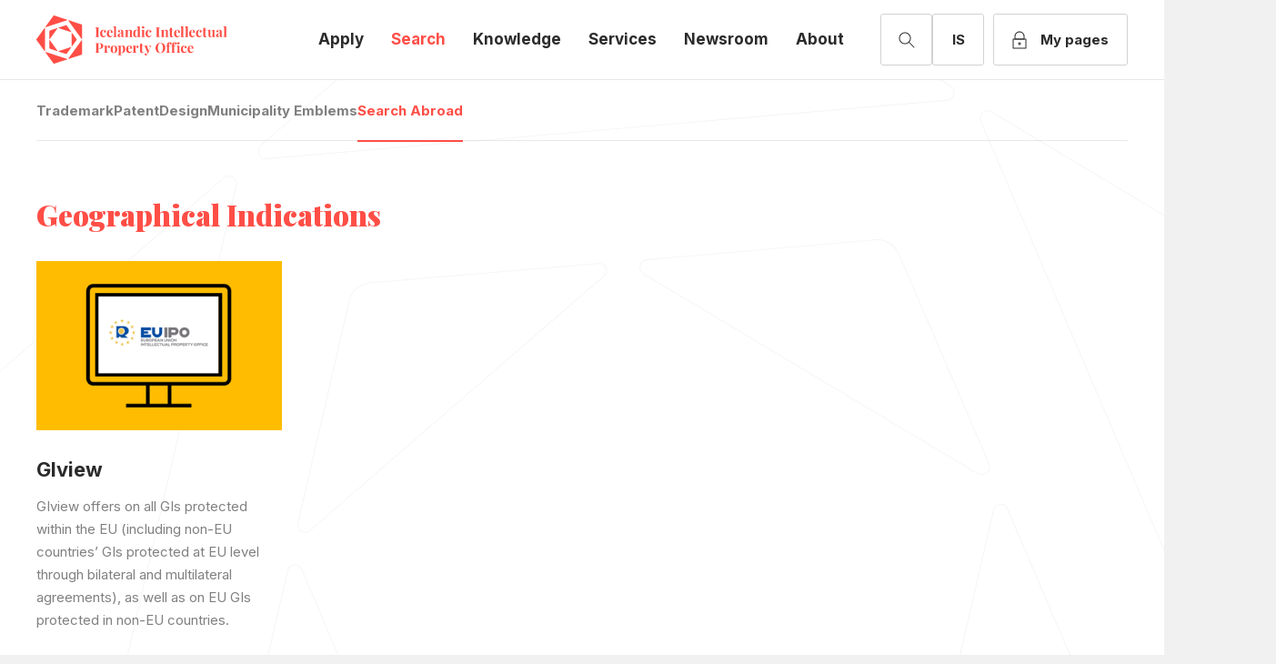

--- FILE ---
content_type: text/html; charset=utf-8
request_url: https://www.hugverk.is/en/search/search-abroad/geographical-indications
body_size: 31590
content:
<!DOCTYPE html><html lang="en"><head><meta charSet="utf-8"/><title>Search for Geographical Indications in International Databases | Hugverkastofan</title><meta name="viewport" content="width=device-width,initial-scale=1,minimal-ui"/><meta name="google-site-verification" content="Knix9iqEU-dbwhHFXsNRJrVGV5PQa3FWwAf-49dZF04"/><meta property="og:url" content="/en/search/search-abroad/geographical-indications/"/><meta property="og:type" content="website"/><meta property="og:title" content="Search for Geographical Indications in International Databases | Hugverkastofan"/><meta property="og:description" content="Search for Geographical Indications in International Databases"/><meta property="og:site_name" content="Hugverkastofan"/><meta property="og:image" content="https://api.hugverk.is/media/4uyh2pbn/afurdaheiti.png"/><meta property="og:image:url" content="https://api.hugverk.is/media/4uyh2pbn/afurdaheiti.png"/><meta property="og:image:type" content="image/png"/><meta name="twitter:card" content="app"/><meta name="twitter:image" content="https://api.hugverk.is/media/4uyh2pbn/afurdaheiti.png"/><meta name="twitter:text:title" content="Search for Geographical Indications in International Databases | Hugverkastofan"/><meta name="twitter:text:description" content="Search for Geographical Indications in International Databases"/><meta name="theme-color" content="#ff4e46"/><meta name="next-head-count" content="17"/><link rel="preconnect" href="https://fonts.googleapis.com"/><link rel="preconnect" href="https://fonts.gstatic.com" crossorigin=""/><meta http-equiv="X-UA-Compatible" content="IE=edge,chrome=1"/><meta name="facebook-domain-verification" content="oe24ptww6e8ma30azjr6jc6xfiplh5"/><link rel="preconnect" href="https://fonts.gstatic.com" crossorigin /><link rel="preload" href="/_next/static/css/c9913c8e8afb7e5f.css" as="style"/><link rel="stylesheet" href="/_next/static/css/c9913c8e8afb7e5f.css" data-n-g=""/><noscript data-n-css=""></noscript><script defer="" nomodule="" src="/_next/static/chunks/polyfills-c67a75d1b6f99dc8.js"></script><script src="/_next/static/chunks/webpack-b350e0d559266381.js" defer=""></script><script src="/_next/static/chunks/framework-bb5c596eafb42b22.js" defer=""></script><script src="/_next/static/chunks/main-6da0fa9012cdf836.js" defer=""></script><script src="/_next/static/chunks/pages/_app-55a83e9ef6504f68.js" defer=""></script><script src="/_next/static/chunks/pages/%5B...pid%5D-ccf16a1c818d6f6f.js" defer=""></script><script src="/_next/static/TZVQBdjx4VSldT0PYoXHm/_buildManifest.js" defer=""></script><script src="/_next/static/TZVQBdjx4VSldT0PYoXHm/_ssgManifest.js" defer=""></script><style data-href="https://fonts.googleapis.com/css2?family=Inter:wght@300;400;500;700&family=Playfair+Display:ital,wght@0,400;0,900;1,400&display=swap">@font-face{font-family:'Inter';font-style:normal;font-weight:300;font-display:swap;src:url(https://fonts.gstatic.com/l/font?kit=UcCO3FwrK3iLTeHuS_nVMrMxCp50SjIw2boKoduKmMEVuOKfMZs&skey=c491285d6722e4fa&v=v20) format('woff')}@font-face{font-family:'Inter';font-style:normal;font-weight:400;font-display:swap;src:url(https://fonts.gstatic.com/l/font?kit=UcCO3FwrK3iLTeHuS_nVMrMxCp50SjIw2boKoduKmMEVuLyfMZs&skey=c491285d6722e4fa&v=v20) format('woff')}@font-face{font-family:'Inter';font-style:normal;font-weight:500;font-display:swap;src:url(https://fonts.gstatic.com/l/font?kit=UcCO3FwrK3iLTeHuS_nVMrMxCp50SjIw2boKoduKmMEVuI6fMZs&skey=c491285d6722e4fa&v=v20) format('woff')}@font-face{font-family:'Inter';font-style:normal;font-weight:700;font-display:swap;src:url(https://fonts.gstatic.com/l/font?kit=UcCO3FwrK3iLTeHuS_nVMrMxCp50SjIw2boKoduKmMEVuFuYMZs&skey=c491285d6722e4fa&v=v20) format('woff')}@font-face{font-family:'Playfair Display';font-style:italic;font-weight:400;font-display:swap;src:url(https://fonts.gstatic.com/l/font?kit=nuFRD-vYSZviVYUb_rj3ij__anPXDTnCjmHKM4nYO7KN_qiTbtU&skey=f57a6d1e6bccdd9c&v=v40) format('woff')}@font-face{font-family:'Playfair Display';font-style:normal;font-weight:400;font-display:swap;src:url(https://fonts.gstatic.com/l/font?kit=nuFvD-vYSZviVYUb_rj3ij__anPXJzDwcbmjWBN2PKdFvUDT&skey=f3b68f0152604ed9&v=v40) format('woff')}@font-face{font-family:'Playfair Display';font-style:normal;font-weight:900;font-display:swap;src:url(https://fonts.gstatic.com/l/font?kit=nuFvD-vYSZviVYUb_rj3ij__anPXJzDwcbmjWBN2PKfsukDT&skey=f3b68f0152604ed9&v=v40) format('woff')}@font-face{font-family:'Inter';font-style:normal;font-weight:300;font-display:swap;src:url(https://fonts.gstatic.com/s/inter/v20/UcC73FwrK3iLTeHuS_nVMrMxCp50SjIa2JL7W0Q5n-wU.woff2) format('woff2');unicode-range:U+0460-052F,U+1C80-1C8A,U+20B4,U+2DE0-2DFF,U+A640-A69F,U+FE2E-FE2F}@font-face{font-family:'Inter';font-style:normal;font-weight:300;font-display:swap;src:url(https://fonts.gstatic.com/s/inter/v20/UcC73FwrK3iLTeHuS_nVMrMxCp50SjIa0ZL7W0Q5n-wU.woff2) format('woff2');unicode-range:U+0301,U+0400-045F,U+0490-0491,U+04B0-04B1,U+2116}@font-face{font-family:'Inter';font-style:normal;font-weight:300;font-display:swap;src:url(https://fonts.gstatic.com/s/inter/v20/UcC73FwrK3iLTeHuS_nVMrMxCp50SjIa2ZL7W0Q5n-wU.woff2) format('woff2');unicode-range:U+1F00-1FFF}@font-face{font-family:'Inter';font-style:normal;font-weight:300;font-display:swap;src:url(https://fonts.gstatic.com/s/inter/v20/UcC73FwrK3iLTeHuS_nVMrMxCp50SjIa1pL7W0Q5n-wU.woff2) format('woff2');unicode-range:U+0370-0377,U+037A-037F,U+0384-038A,U+038C,U+038E-03A1,U+03A3-03FF}@font-face{font-family:'Inter';font-style:normal;font-weight:300;font-display:swap;src:url(https://fonts.gstatic.com/s/inter/v20/UcC73FwrK3iLTeHuS_nVMrMxCp50SjIa2pL7W0Q5n-wU.woff2) format('woff2');unicode-range:U+0102-0103,U+0110-0111,U+0128-0129,U+0168-0169,U+01A0-01A1,U+01AF-01B0,U+0300-0301,U+0303-0304,U+0308-0309,U+0323,U+0329,U+1EA0-1EF9,U+20AB}@font-face{font-family:'Inter';font-style:normal;font-weight:300;font-display:swap;src:url(https://fonts.gstatic.com/s/inter/v20/UcC73FwrK3iLTeHuS_nVMrMxCp50SjIa25L7W0Q5n-wU.woff2) format('woff2');unicode-range:U+0100-02BA,U+02BD-02C5,U+02C7-02CC,U+02CE-02D7,U+02DD-02FF,U+0304,U+0308,U+0329,U+1D00-1DBF,U+1E00-1E9F,U+1EF2-1EFF,U+2020,U+20A0-20AB,U+20AD-20C0,U+2113,U+2C60-2C7F,U+A720-A7FF}@font-face{font-family:'Inter';font-style:normal;font-weight:300;font-display:swap;src:url(https://fonts.gstatic.com/s/inter/v20/UcC73FwrK3iLTeHuS_nVMrMxCp50SjIa1ZL7W0Q5nw.woff2) format('woff2');unicode-range:U+0000-00FF,U+0131,U+0152-0153,U+02BB-02BC,U+02C6,U+02DA,U+02DC,U+0304,U+0308,U+0329,U+2000-206F,U+20AC,U+2122,U+2191,U+2193,U+2212,U+2215,U+FEFF,U+FFFD}@font-face{font-family:'Inter';font-style:normal;font-weight:400;font-display:swap;src:url(https://fonts.gstatic.com/s/inter/v20/UcC73FwrK3iLTeHuS_nVMrMxCp50SjIa2JL7W0Q5n-wU.woff2) format('woff2');unicode-range:U+0460-052F,U+1C80-1C8A,U+20B4,U+2DE0-2DFF,U+A640-A69F,U+FE2E-FE2F}@font-face{font-family:'Inter';font-style:normal;font-weight:400;font-display:swap;src:url(https://fonts.gstatic.com/s/inter/v20/UcC73FwrK3iLTeHuS_nVMrMxCp50SjIa0ZL7W0Q5n-wU.woff2) format('woff2');unicode-range:U+0301,U+0400-045F,U+0490-0491,U+04B0-04B1,U+2116}@font-face{font-family:'Inter';font-style:normal;font-weight:400;font-display:swap;src:url(https://fonts.gstatic.com/s/inter/v20/UcC73FwrK3iLTeHuS_nVMrMxCp50SjIa2ZL7W0Q5n-wU.woff2) format('woff2');unicode-range:U+1F00-1FFF}@font-face{font-family:'Inter';font-style:normal;font-weight:400;font-display:swap;src:url(https://fonts.gstatic.com/s/inter/v20/UcC73FwrK3iLTeHuS_nVMrMxCp50SjIa1pL7W0Q5n-wU.woff2) format('woff2');unicode-range:U+0370-0377,U+037A-037F,U+0384-038A,U+038C,U+038E-03A1,U+03A3-03FF}@font-face{font-family:'Inter';font-style:normal;font-weight:400;font-display:swap;src:url(https://fonts.gstatic.com/s/inter/v20/UcC73FwrK3iLTeHuS_nVMrMxCp50SjIa2pL7W0Q5n-wU.woff2) format('woff2');unicode-range:U+0102-0103,U+0110-0111,U+0128-0129,U+0168-0169,U+01A0-01A1,U+01AF-01B0,U+0300-0301,U+0303-0304,U+0308-0309,U+0323,U+0329,U+1EA0-1EF9,U+20AB}@font-face{font-family:'Inter';font-style:normal;font-weight:400;font-display:swap;src:url(https://fonts.gstatic.com/s/inter/v20/UcC73FwrK3iLTeHuS_nVMrMxCp50SjIa25L7W0Q5n-wU.woff2) format('woff2');unicode-range:U+0100-02BA,U+02BD-02C5,U+02C7-02CC,U+02CE-02D7,U+02DD-02FF,U+0304,U+0308,U+0329,U+1D00-1DBF,U+1E00-1E9F,U+1EF2-1EFF,U+2020,U+20A0-20AB,U+20AD-20C0,U+2113,U+2C60-2C7F,U+A720-A7FF}@font-face{font-family:'Inter';font-style:normal;font-weight:400;font-display:swap;src:url(https://fonts.gstatic.com/s/inter/v20/UcC73FwrK3iLTeHuS_nVMrMxCp50SjIa1ZL7W0Q5nw.woff2) format('woff2');unicode-range:U+0000-00FF,U+0131,U+0152-0153,U+02BB-02BC,U+02C6,U+02DA,U+02DC,U+0304,U+0308,U+0329,U+2000-206F,U+20AC,U+2122,U+2191,U+2193,U+2212,U+2215,U+FEFF,U+FFFD}@font-face{font-family:'Inter';font-style:normal;font-weight:500;font-display:swap;src:url(https://fonts.gstatic.com/s/inter/v20/UcC73FwrK3iLTeHuS_nVMrMxCp50SjIa2JL7W0Q5n-wU.woff2) format('woff2');unicode-range:U+0460-052F,U+1C80-1C8A,U+20B4,U+2DE0-2DFF,U+A640-A69F,U+FE2E-FE2F}@font-face{font-family:'Inter';font-style:normal;font-weight:500;font-display:swap;src:url(https://fonts.gstatic.com/s/inter/v20/UcC73FwrK3iLTeHuS_nVMrMxCp50SjIa0ZL7W0Q5n-wU.woff2) format('woff2');unicode-range:U+0301,U+0400-045F,U+0490-0491,U+04B0-04B1,U+2116}@font-face{font-family:'Inter';font-style:normal;font-weight:500;font-display:swap;src:url(https://fonts.gstatic.com/s/inter/v20/UcC73FwrK3iLTeHuS_nVMrMxCp50SjIa2ZL7W0Q5n-wU.woff2) format('woff2');unicode-range:U+1F00-1FFF}@font-face{font-family:'Inter';font-style:normal;font-weight:500;font-display:swap;src:url(https://fonts.gstatic.com/s/inter/v20/UcC73FwrK3iLTeHuS_nVMrMxCp50SjIa1pL7W0Q5n-wU.woff2) format('woff2');unicode-range:U+0370-0377,U+037A-037F,U+0384-038A,U+038C,U+038E-03A1,U+03A3-03FF}@font-face{font-family:'Inter';font-style:normal;font-weight:500;font-display:swap;src:url(https://fonts.gstatic.com/s/inter/v20/UcC73FwrK3iLTeHuS_nVMrMxCp50SjIa2pL7W0Q5n-wU.woff2) format('woff2');unicode-range:U+0102-0103,U+0110-0111,U+0128-0129,U+0168-0169,U+01A0-01A1,U+01AF-01B0,U+0300-0301,U+0303-0304,U+0308-0309,U+0323,U+0329,U+1EA0-1EF9,U+20AB}@font-face{font-family:'Inter';font-style:normal;font-weight:500;font-display:swap;src:url(https://fonts.gstatic.com/s/inter/v20/UcC73FwrK3iLTeHuS_nVMrMxCp50SjIa25L7W0Q5n-wU.woff2) format('woff2');unicode-range:U+0100-02BA,U+02BD-02C5,U+02C7-02CC,U+02CE-02D7,U+02DD-02FF,U+0304,U+0308,U+0329,U+1D00-1DBF,U+1E00-1E9F,U+1EF2-1EFF,U+2020,U+20A0-20AB,U+20AD-20C0,U+2113,U+2C60-2C7F,U+A720-A7FF}@font-face{font-family:'Inter';font-style:normal;font-weight:500;font-display:swap;src:url(https://fonts.gstatic.com/s/inter/v20/UcC73FwrK3iLTeHuS_nVMrMxCp50SjIa1ZL7W0Q5nw.woff2) format('woff2');unicode-range:U+0000-00FF,U+0131,U+0152-0153,U+02BB-02BC,U+02C6,U+02DA,U+02DC,U+0304,U+0308,U+0329,U+2000-206F,U+20AC,U+2122,U+2191,U+2193,U+2212,U+2215,U+FEFF,U+FFFD}@font-face{font-family:'Inter';font-style:normal;font-weight:700;font-display:swap;src:url(https://fonts.gstatic.com/s/inter/v20/UcC73FwrK3iLTeHuS_nVMrMxCp50SjIa2JL7W0Q5n-wU.woff2) format('woff2');unicode-range:U+0460-052F,U+1C80-1C8A,U+20B4,U+2DE0-2DFF,U+A640-A69F,U+FE2E-FE2F}@font-face{font-family:'Inter';font-style:normal;font-weight:700;font-display:swap;src:url(https://fonts.gstatic.com/s/inter/v20/UcC73FwrK3iLTeHuS_nVMrMxCp50SjIa0ZL7W0Q5n-wU.woff2) format('woff2');unicode-range:U+0301,U+0400-045F,U+0490-0491,U+04B0-04B1,U+2116}@font-face{font-family:'Inter';font-style:normal;font-weight:700;font-display:swap;src:url(https://fonts.gstatic.com/s/inter/v20/UcC73FwrK3iLTeHuS_nVMrMxCp50SjIa2ZL7W0Q5n-wU.woff2) format('woff2');unicode-range:U+1F00-1FFF}@font-face{font-family:'Inter';font-style:normal;font-weight:700;font-display:swap;src:url(https://fonts.gstatic.com/s/inter/v20/UcC73FwrK3iLTeHuS_nVMrMxCp50SjIa1pL7W0Q5n-wU.woff2) format('woff2');unicode-range:U+0370-0377,U+037A-037F,U+0384-038A,U+038C,U+038E-03A1,U+03A3-03FF}@font-face{font-family:'Inter';font-style:normal;font-weight:700;font-display:swap;src:url(https://fonts.gstatic.com/s/inter/v20/UcC73FwrK3iLTeHuS_nVMrMxCp50SjIa2pL7W0Q5n-wU.woff2) format('woff2');unicode-range:U+0102-0103,U+0110-0111,U+0128-0129,U+0168-0169,U+01A0-01A1,U+01AF-01B0,U+0300-0301,U+0303-0304,U+0308-0309,U+0323,U+0329,U+1EA0-1EF9,U+20AB}@font-face{font-family:'Inter';font-style:normal;font-weight:700;font-display:swap;src:url(https://fonts.gstatic.com/s/inter/v20/UcC73FwrK3iLTeHuS_nVMrMxCp50SjIa25L7W0Q5n-wU.woff2) format('woff2');unicode-range:U+0100-02BA,U+02BD-02C5,U+02C7-02CC,U+02CE-02D7,U+02DD-02FF,U+0304,U+0308,U+0329,U+1D00-1DBF,U+1E00-1E9F,U+1EF2-1EFF,U+2020,U+20A0-20AB,U+20AD-20C0,U+2113,U+2C60-2C7F,U+A720-A7FF}@font-face{font-family:'Inter';font-style:normal;font-weight:700;font-display:swap;src:url(https://fonts.gstatic.com/s/inter/v20/UcC73FwrK3iLTeHuS_nVMrMxCp50SjIa1ZL7W0Q5nw.woff2) format('woff2');unicode-range:U+0000-00FF,U+0131,U+0152-0153,U+02BB-02BC,U+02C6,U+02DA,U+02DC,U+0304,U+0308,U+0329,U+2000-206F,U+20AC,U+2122,U+2191,U+2193,U+2212,U+2215,U+FEFF,U+FFFD}@font-face{font-family:'Playfair Display';font-style:italic;font-weight:400;font-display:swap;src:url(https://fonts.gstatic.com/l/font?kit=nuFRD-vYSZviVYUb_rj3ij__anPXDTnCjmHKM4nYO7KN_qiTXtXA_3-uE0qEE5Do&skey=f57a6d1e6bccdd9c&v=v40) format('woff');unicode-range:U+0301,U+0400-045F,U+0490-0491,U+04B0-04B1,U+2116}@font-face{font-family:'Playfair Display';font-style:italic;font-weight:400;font-display:swap;src:url(https://fonts.gstatic.com/l/font?kit=nuFRD-vYSZviVYUb_rj3ij__anPXDTnCjmHKM4nYO7KN_qiTXt7A_3-uE0qEE5Do&skey=f57a6d1e6bccdd9c&v=v40) format('woff');unicode-range:U+0102-0103,U+0110-0111,U+0128-0129,U+0168-0169,U+01A0-01A1,U+01AF-01B0,U+0300-0301,U+0303-0304,U+0308-0309,U+0323,U+0329,U+1EA0-1EF9,U+20AB}@font-face{font-family:'Playfair Display';font-style:italic;font-weight:400;font-display:swap;src:url(https://fonts.gstatic.com/l/font?kit=nuFRD-vYSZviVYUb_rj3ij__anPXDTnCjmHKM4nYO7KN_qiTXt_A_3-uE0qEE5Do&skey=f57a6d1e6bccdd9c&v=v40) format('woff');unicode-range:U+0100-02BA,U+02BD-02C5,U+02C7-02CC,U+02CE-02D7,U+02DD-02FF,U+0304,U+0308,U+0329,U+1D00-1DBF,U+1E00-1E9F,U+1EF2-1EFF,U+2020,U+20A0-20AB,U+20AD-20C0,U+2113,U+2C60-2C7F,U+A720-A7FF}@font-face{font-family:'Playfair Display';font-style:italic;font-weight:400;font-display:swap;src:url(https://fonts.gstatic.com/l/font?kit=nuFRD-vYSZviVYUb_rj3ij__anPXDTnCjmHKM4nYO7KN_qiTXtHA_3-uE0qEEw&skey=f57a6d1e6bccdd9c&v=v40) format('woff');unicode-range:U+0000-00FF,U+0131,U+0152-0153,U+02BB-02BC,U+02C6,U+02DA,U+02DC,U+0304,U+0308,U+0329,U+2000-206F,U+20AC,U+2122,U+2191,U+2193,U+2212,U+2215,U+FEFF,U+FFFD}@font-face{font-family:'Playfair Display';font-style:normal;font-weight:400;font-display:swap;src:url(https://fonts.gstatic.com/s/playfairdisplay/v40/nuFiD-vYSZviVYUb_rj3ij__anPXDTjYgEM86xRbPQ.woff2) format('woff2');unicode-range:U+0301,U+0400-045F,U+0490-0491,U+04B0-04B1,U+2116}@font-face{font-family:'Playfair Display';font-style:normal;font-weight:400;font-display:swap;src:url(https://fonts.gstatic.com/s/playfairdisplay/v40/nuFiD-vYSZviVYUb_rj3ij__anPXDTPYgEM86xRbPQ.woff2) format('woff2');unicode-range:U+0102-0103,U+0110-0111,U+0128-0129,U+0168-0169,U+01A0-01A1,U+01AF-01B0,U+0300-0301,U+0303-0304,U+0308-0309,U+0323,U+0329,U+1EA0-1EF9,U+20AB}@font-face{font-family:'Playfair Display';font-style:normal;font-weight:400;font-display:swap;src:url(https://fonts.gstatic.com/s/playfairdisplay/v40/nuFiD-vYSZviVYUb_rj3ij__anPXDTLYgEM86xRbPQ.woff2) format('woff2');unicode-range:U+0100-02BA,U+02BD-02C5,U+02C7-02CC,U+02CE-02D7,U+02DD-02FF,U+0304,U+0308,U+0329,U+1D00-1DBF,U+1E00-1E9F,U+1EF2-1EFF,U+2020,U+20A0-20AB,U+20AD-20C0,U+2113,U+2C60-2C7F,U+A720-A7FF}@font-face{font-family:'Playfair Display';font-style:normal;font-weight:400;font-display:swap;src:url(https://fonts.gstatic.com/s/playfairdisplay/v40/nuFiD-vYSZviVYUb_rj3ij__anPXDTzYgEM86xQ.woff2) format('woff2');unicode-range:U+0000-00FF,U+0131,U+0152-0153,U+02BB-02BC,U+02C6,U+02DA,U+02DC,U+0304,U+0308,U+0329,U+2000-206F,U+20AC,U+2122,U+2191,U+2193,U+2212,U+2215,U+FEFF,U+FFFD}@font-face{font-family:'Playfair Display';font-style:normal;font-weight:900;font-display:swap;src:url(https://fonts.gstatic.com/s/playfairdisplay/v40/nuFiD-vYSZviVYUb_rj3ij__anPXDTjYgEM86xRbPQ.woff2) format('woff2');unicode-range:U+0301,U+0400-045F,U+0490-0491,U+04B0-04B1,U+2116}@font-face{font-family:'Playfair Display';font-style:normal;font-weight:900;font-display:swap;src:url(https://fonts.gstatic.com/s/playfairdisplay/v40/nuFiD-vYSZviVYUb_rj3ij__anPXDTPYgEM86xRbPQ.woff2) format('woff2');unicode-range:U+0102-0103,U+0110-0111,U+0128-0129,U+0168-0169,U+01A0-01A1,U+01AF-01B0,U+0300-0301,U+0303-0304,U+0308-0309,U+0323,U+0329,U+1EA0-1EF9,U+20AB}@font-face{font-family:'Playfair Display';font-style:normal;font-weight:900;font-display:swap;src:url(https://fonts.gstatic.com/s/playfairdisplay/v40/nuFiD-vYSZviVYUb_rj3ij__anPXDTLYgEM86xRbPQ.woff2) format('woff2');unicode-range:U+0100-02BA,U+02BD-02C5,U+02C7-02CC,U+02CE-02D7,U+02DD-02FF,U+0304,U+0308,U+0329,U+1D00-1DBF,U+1E00-1E9F,U+1EF2-1EFF,U+2020,U+20A0-20AB,U+20AD-20C0,U+2113,U+2C60-2C7F,U+A720-A7FF}@font-face{font-family:'Playfair Display';font-style:normal;font-weight:900;font-display:swap;src:url(https://fonts.gstatic.com/s/playfairdisplay/v40/nuFiD-vYSZviVYUb_rj3ij__anPXDTzYgEM86xQ.woff2) format('woff2');unicode-range:U+0000-00FF,U+0131,U+0152-0153,U+02BB-02BC,U+02C6,U+02DA,U+02DC,U+0304,U+0308,U+0329,U+2000-206F,U+20AC,U+2122,U+2191,U+2193,U+2212,U+2215,U+FEFF,U+FFFD}</style></head><body><div id="__next" data-reactroot=""><div class="Layout_viewport__WEJVS"><div class="Layout_antiFlickerCover__2bE0G"></div><div class="Layout_layout__b8Otl"><div></div><a href="#content" class="Layout_layoutGoToContent__eK5fO"></a><div class="Layout_layoutCover__IWcLQ"></div><div class="Layout_layoutContainer__385oM"><header class="Header_header__QgsQk" id="header"><button class="Header_headerNavigationTrigger__EeUlt"><hr/><hr/><hr/></button><div class="container"><div class="Header_headerContainer__JDRC7"><a class="Header_headerLogo__v5Dp_" href="/"><svg width="320" height="70" viewBox="0 0 320 70" fill="none" xmlns="http://www.w3.org/2000/svg"><path d="M92.4712 17.4747C92.4712 17.5707 92.4069 17.6346 92.3104 17.6346C91.1523 17.6986 90.9593 17.9545 90.9593 19.3618V29.3087C90.9593 30.684 91.1523 30.9399 92.246 31.0039C92.3747 31.0039 92.4712 31.0998 92.4712 31.2277C92.4712 31.3237 92.3747 31.4196 92.2782 31.3877C91.5383 31.3557 90.4446 31.3237 89.4152 31.3237C88.2249 31.3237 87.1312 31.3557 86.4235 31.3877C86.327 31.3877 86.2305 31.3237 86.2305 31.2277C86.2305 31.0998 86.327 31.0039 86.4557 31.0039C87.5494 30.9399 87.7424 30.652 87.7424 29.3087V19.3618C87.7424 17.9864 87.5494 17.7306 86.4557 17.6666C86.327 17.6666 86.2305 17.5707 86.2305 17.4427C86.2305 17.3468 86.327 17.2508 86.4235 17.2828C87.1312 17.3148 88.2249 17.3468 89.4152 17.3468C90.4124 17.3468 91.474 17.3468 92.2139 17.3148C92.3425 17.2188 92.4712 17.3468 92.4712 17.4747ZM181.225 17.4747C181.225 17.5707 181.161 17.6346 181.064 17.6346C179.906 17.6986 179.713 17.9545 179.713 19.3618V29.3087C179.713 30.684 179.906 30.9399 181 31.0039C181.128 31.0039 181.225 31.0998 181.225 31.2277C181.225 31.3237 181.128 31.4196 181.032 31.3877C180.292 31.3557 179.198 31.3237 178.169 31.3237C176.979 31.3237 175.885 31.3557 175.177 31.3877C175.081 31.3877 174.984 31.3237 174.984 31.2277C174.984 31.0998 175.081 31.0039 175.209 31.0039C176.303 30.9399 176.496 30.652 176.496 29.3087V19.3618C176.496 17.9864 176.303 17.7306 175.209 17.6666C175.081 17.6666 174.984 17.5707 174.984 17.4427C174.984 17.3468 175.081 17.2508 175.177 17.2828C175.885 17.3148 176.979 17.3468 178.169 17.3468C179.166 17.3468 180.228 17.3468 180.968 17.3148C181.128 17.2188 181.225 17.3468 181.225 17.4747ZM100.899 21.3767C101.575 21.7925 102.025 22.4642 102.025 23.2318C102.025 24.1913 101.35 24.831 100.417 24.831C99.4518 24.831 98.8728 24.2553 98.8728 23.3597C98.8728 22.5601 99.4197 21.9844 100.095 21.7605C100.16 21.7286 100.16 21.6966 100.127 21.6326C99.9022 21.3767 99.4518 21.2488 99.0015 21.2488C97.3287 21.2488 96.4601 23.2638 96.4601 25.9824C96.4601 29.0848 97.8112 30.0124 99.1301 30.0124C99.8379 30.0124 100.867 29.7565 101.671 28.5411C101.736 28.4451 101.832 28.4132 101.961 28.4451C102.058 28.4771 102.122 28.6051 102.09 28.701C101.575 30.1403 100.353 31.6755 98.1329 31.6755C95.4951 31.6755 93.4363 30.0124 93.4363 26.2703C93.4363 22.6561 95.5594 20.769 98.4224 20.769C99.3875 20.769 100.288 21.0249 100.899 21.3767ZM167.521 21.3767C168.197 21.7925 168.647 22.4642 168.647 23.2318C168.647 24.1913 167.971 24.831 167.038 24.831C166.073 24.831 165.494 24.2553 165.494 23.3597C165.494 22.5601 166.041 21.9844 166.717 21.7605C166.781 21.7286 166.781 21.6966 166.749 21.6326C166.524 21.3767 166.073 21.2488 165.623 21.2488C163.95 21.2488 163.082 23.2638 163.082 25.9824C163.082 29.0848 164.433 30.0124 165.752 30.0124C166.459 30.0124 167.489 29.7565 168.293 28.5411C168.357 28.4451 168.454 28.4132 168.583 28.4451C168.679 28.4771 168.743 28.6051 168.711 28.701C168.197 30.1403 166.974 31.6755 164.754 31.6755C162.117 31.6755 160.058 30.0124 160.058 26.2703C160.058 22.6561 162.181 20.769 165.044 20.769C166.041 20.769 166.942 21.0249 167.521 21.3767ZM219.248 44.2771C219.924 44.6929 220.374 45.3646 220.374 46.1322C220.374 47.0917 219.699 47.7314 218.766 47.7314C217.801 47.7314 217.222 47.1557 217.222 46.2601C217.222 45.4605 217.769 44.8848 218.444 44.6609C218.508 44.6289 218.509 44.597 218.476 44.533C218.251 44.2771 217.801 44.1492 217.35 44.1492C215.678 44.1492 214.809 46.1642 214.809 48.8828C214.809 51.9852 216.16 52.9128 217.479 52.9128C218.187 52.9128 219.216 52.6569 220.02 51.4415C220.085 51.3455 220.181 51.3136 220.31 51.3455C220.406 51.3775 220.471 51.5055 220.439 51.6014C219.924 53.0407 218.702 54.5759 216.482 54.5759C213.844 54.5759 211.785 52.9128 211.785 49.1706C211.785 45.5565 213.908 43.6694 216.771 43.6694C217.769 43.6694 218.669 43.9253 219.248 44.2771ZM241.381 21.3767C242.056 21.7925 242.506 22.4642 242.506 23.2318C242.506 24.1913 241.831 24.831 240.898 24.831C239.933 24.831 239.354 24.2553 239.354 23.3597C239.354 22.5601 239.901 21.9844 240.576 21.7605C240.641 21.7286 240.641 21.6966 240.608 21.6326C240.383 21.3767 239.933 21.2488 239.483 21.2488C237.81 21.2488 236.941 23.2638 236.941 25.9824C236.941 29.0848 238.292 30.0124 239.611 30.0124C240.319 30.0124 241.348 29.7565 242.153 28.5411C242.217 28.4451 242.313 28.4132 242.442 28.4451C242.539 28.4771 242.603 28.6051 242.571 28.701C242.056 30.1403 240.834 31.6755 238.614 31.6755C235.976 31.6755 233.917 30.0124 233.917 26.2703C233.917 22.6561 236.04 20.769 238.904 20.769C239.901 20.769 240.801 21.0249 241.381 21.3767ZM111.708 28.5091C111.805 28.5411 111.869 28.669 111.837 28.765C111.322 30.2043 110.003 31.7075 107.88 31.7075C105.178 31.7075 103.248 30.0124 103.248 26.3342C103.248 22.6241 105.307 20.769 108.17 20.769C110.454 20.769 111.869 22.0164 111.965 24.9909C111.965 25.1188 111.869 25.2148 111.74 25.2148H106.561C106.432 25.2148 106.336 25.3107 106.336 25.4387C106.336 25.6626 106.304 25.9184 106.304 26.1743C106.304 28.9569 107.655 30.0443 108.942 30.0443C109.714 30.0443 110.679 29.7885 111.483 28.6051C111.483 28.5091 111.612 28.4451 111.708 28.5091ZM106.497 24.831H109.167C109.295 24.831 109.392 24.735 109.392 24.6071C109.392 22.752 108.974 21.1848 108.009 21.1848C107.14 21.1848 106.432 22.1763 106.239 24.5751C106.239 24.703 106.368 24.831 106.497 24.831ZM140.081 51.4095C140.178 51.4415 140.242 51.5694 140.21 51.6654C139.695 53.1047 138.376 54.6079 136.253 54.6079C133.551 54.6079 131.621 52.9128 131.621 49.2346C131.621 45.5245 133.679 43.6694 136.542 43.6694C138.826 43.6694 140.242 44.9168 140.338 47.8913C140.338 48.0192 140.242 48.1152 140.113 48.1152H134.934C134.805 48.1152 134.709 48.2111 134.709 48.3391C134.709 48.563 134.677 48.8188 134.677 49.0747C134.677 51.8573 136.028 52.9447 137.315 52.9447C138.087 52.9447 139.052 52.6889 139.856 51.5055C139.856 51.4095 139.985 51.3775 140.081 51.4095ZM134.87 47.7314H137.54C137.668 47.7314 137.765 47.6354 137.765 47.5075C137.765 45.6524 137.347 44.0852 136.382 44.0852C135.513 44.0852 134.805 45.0767 134.612 47.4755C134.612 47.6354 134.741 47.7314 134.87 47.7314ZM230.057 51.4095C230.154 51.4415 230.218 51.5694 230.186 51.6654C229.671 53.1047 228.352 54.6079 226.229 54.6079C223.527 54.6079 221.597 52.9128 221.597 49.2346C221.597 45.5245 223.656 43.6694 226.519 43.6694C228.803 43.6694 230.218 44.9168 230.314 47.8913C230.314 48.0192 230.218 48.1152 230.089 48.1152H224.91C224.781 48.1152 224.685 48.2111 224.685 48.3391C224.685 48.563 224.653 48.8188 224.653 49.0747C224.653 51.8573 226.004 52.9447 227.291 52.9447C228.063 52.9447 229.028 52.6889 229.832 51.5055C229.832 51.4095 229.928 51.3775 230.057 51.4095ZM224.814 47.7314H227.484C227.612 47.7314 227.709 47.6354 227.709 47.5075C227.709 45.6524 227.291 44.0852 226.326 44.0852C225.457 44.0852 224.749 45.0767 224.556 47.4755C224.588 47.6354 224.685 47.7314 224.814 47.7314ZM232.309 28.5091C232.405 28.5411 232.47 28.669 232.438 28.765C231.923 30.2043 230.604 31.7075 228.481 31.7075C225.779 31.7075 223.849 30.0124 223.849 26.3342C223.849 22.6241 225.907 20.769 228.77 20.769C231.054 20.769 232.47 22.0164 232.566 24.9909C232.566 25.1188 232.47 25.2148 232.341 25.2148H227.162C227.033 25.2148 226.937 25.3107 226.937 25.4387C226.937 25.6626 226.905 25.9184 226.905 26.1743C226.905 28.9569 228.256 30.0443 229.542 30.0443C230.314 30.0443 231.28 29.7885 232.084 28.6051C232.084 28.5091 232.212 28.4451 232.309 28.5091ZM227.098 24.831H229.768C229.896 24.831 229.993 24.735 229.993 24.6071C229.993 22.752 229.575 21.1848 228.61 21.1848C227.741 21.1848 227.033 22.1763 226.84 24.5751C226.84 24.703 226.937 24.831 227.098 24.831ZM210.241 28.5091C210.338 28.5411 210.402 28.669 210.37 28.765C209.855 30.2043 208.536 31.7075 206.413 31.7075C203.711 31.7075 201.781 30.0124 201.781 26.3342C201.781 22.6241 203.84 20.769 206.703 20.769C208.987 20.769 210.402 22.0164 210.498 24.9909C210.498 25.1188 210.402 25.2148 210.273 25.2148H205.094C204.965 25.2148 204.869 25.3107 204.869 25.4387C204.869 25.6626 204.837 25.9184 204.837 26.1743C204.837 28.9569 206.188 30.0443 207.475 30.0443C208.247 30.0443 209.212 29.7885 210.016 28.6051C210.016 28.5091 210.112 28.4451 210.241 28.5091ZM205.03 24.831H207.7C207.828 24.831 207.925 24.735 207.925 24.6071C207.925 22.752 207.507 21.1848 206.542 21.1848C205.673 21.1848 204.965 22.1763 204.772 24.5751C204.772 24.703 204.869 24.831 205.03 24.831ZM116.791 29.5326C116.791 30.5561 117.08 30.9079 117.852 30.9719C117.981 30.9719 118.078 31.0678 118.078 31.1958C118.078 31.2917 117.981 31.3877 117.885 31.3877C117.306 31.3557 116.308 31.3237 115.408 31.3237C114.475 31.3237 113.413 31.3557 112.802 31.3877C112.705 31.3877 112.609 31.2917 112.609 31.1958C112.609 31.0678 112.705 30.9719 112.834 30.9719C113.606 30.9079 113.896 30.5561 113.896 29.5326V18.1144C113.896 16.9949 113.606 16.4192 112.77 16.3553C112.673 16.3553 112.609 16.2593 112.609 16.1954C112.609 16.0674 112.738 15.9715 112.866 15.9715C113.22 16.0035 113.542 16.0035 113.863 16.0035C114.861 16.0035 115.761 15.9395 116.533 15.7796C116.694 15.7476 116.823 15.8435 116.823 16.0035L116.791 29.5326ZM215.324 29.5326C215.324 30.5561 215.613 30.9079 216.385 30.9719C216.514 30.9719 216.611 31.0678 216.611 31.1958C216.611 31.2917 216.514 31.3877 216.418 31.3877C215.838 31.3557 214.841 31.3237 213.941 31.3237C213.008 31.3237 211.946 31.3557 211.335 31.3877C211.238 31.3877 211.142 31.2917 211.142 31.1958C211.142 31.0678 211.238 30.9719 211.367 30.9719C212.139 30.9079 212.429 30.5561 212.429 29.5326V18.1144C212.429 16.9949 212.139 16.4192 211.303 16.3553C211.206 16.3553 211.142 16.2593 211.142 16.1954C211.142 16.0674 211.271 15.9715 211.399 15.9715C211.753 16.0035 212.075 16.0035 212.396 16.0035C213.394 16.0035 214.294 15.9395 215.066 15.7796C215.227 15.7476 215.356 15.8435 215.356 16.0035L215.324 29.5326ZM151.501 29.2128C151.501 30.3322 151.79 30.9079 152.627 30.9719C152.723 30.9719 152.788 31.0678 152.788 31.1318C152.788 31.2597 152.659 31.3557 152.53 31.3557C152.176 31.3237 151.855 31.3237 151.533 31.3237C150.536 31.3237 149.667 31.3877 148.863 31.5476C148.702 31.5796 148.574 31.4836 148.574 31.3237V30.3322C148.574 30.2362 148.445 30.2043 148.413 30.3002C147.93 31.1958 147.126 31.7075 145.968 31.7075C143.555 31.7075 141.85 30.0124 141.85 26.2063C141.85 22.5921 143.78 20.801 146.354 20.801C147.19 20.801 147.898 20.9929 148.413 21.4087C148.477 21.4727 148.574 21.4087 148.574 21.3447V18.1783C148.574 17.0589 148.316 16.4832 147.48 16.4192C147.351 16.4192 147.287 16.3233 147.287 16.1954C147.287 16.0994 147.383 16.0035 147.48 16.0035C147.834 16.0354 148.188 16.0354 148.541 16.0354C149.539 16.0354 150.439 15.9715 151.211 15.8115C151.372 15.7796 151.501 15.8755 151.501 16.0354V29.2128ZM148.606 29.1168V22.1124C148.606 22.0484 148.574 22.0164 148.541 21.9524C148.188 21.5366 147.673 21.3447 147.126 21.3447C145.743 21.3447 144.906 22.912 144.906 26.2383C144.906 29.6605 145.646 30.8439 146.804 30.8439C147.609 30.8439 148.381 30.2362 148.574 29.1808C148.606 29.1488 148.606 29.1168 148.606 29.1168ZM90.9593 52.0812C90.9593 53.5844 91.281 53.8403 92.8894 53.8723C93.0181 53.8723 93.1146 53.9682 93.1146 54.0961C93.1146 54.2241 93.0181 54.32 92.8894 54.2881C92.053 54.2561 90.7663 54.2241 89.4473 54.2241C88.3536 54.2241 87.292 54.2561 86.4235 54.2881C86.327 54.2881 86.2305 54.2241 86.2305 54.0961C86.2305 53.9682 86.327 53.8723 86.4557 53.8723C87.5494 53.8083 87.7424 53.5204 87.7424 52.1771V42.2302C87.7424 40.8549 87.5494 40.599 86.4557 40.535C86.327 40.535 86.2305 40.4391 86.2305 40.3111C86.2305 40.2152 86.327 40.1192 86.4235 40.1512C87.1312 40.1832 88.2571 40.2152 89.2865 40.2152C90.6054 40.2152 91.9565 40.1832 92.439 40.1832C96.1706 40.1832 98.0042 41.8144 98.0042 44.1492C98.0042 46.1002 96.7497 48.6269 91.9887 48.6269H91.1523C91.0236 48.6269 90.9271 48.7229 90.9271 48.8508V52.0812H90.9593ZM90.9593 42.2621V47.9553C90.9593 48.0832 91.0558 48.1791 91.1845 48.1791H91.8278C94.2083 48.1791 94.723 46.3561 94.723 44.3091C94.723 41.7824 94.0475 40.535 92.2139 40.535C91.1523 40.535 90.9593 40.8868 90.9593 42.2621ZM118.624 49.1387C118.624 53.1047 116.598 54.6079 113.703 54.6079C110.807 54.6079 108.781 53.1366 108.781 49.1387C108.781 45.1727 110.807 43.6694 113.703 43.6694C116.598 43.6694 118.624 45.1727 118.624 49.1387ZM111.805 49.1387C111.805 52.7208 112.609 54.1921 113.703 54.1921C114.796 54.1921 115.601 52.7208 115.601 49.1387C115.601 45.5565 114.796 44.0852 113.703 44.0852C112.577 44.0852 111.805 45.5565 111.805 49.1387ZM130.237 48.6589C130.237 52.5609 128.404 54.5759 125.573 54.5759C124.93 54.5759 124.318 54.448 123.868 54.1601C123.707 54.0642 123.514 54.1921 123.514 54.352V55.9192C123.514 57.1026 124.125 57.4544 125.155 57.4864C125.251 57.4864 125.348 57.5824 125.348 57.6783C125.348 57.8063 125.251 57.9022 125.123 57.9022C124.383 57.8702 123.192 57.8063 121.97 57.8063C121.101 57.8063 120.169 57.8702 119.622 57.8702C119.525 57.8702 119.429 57.7743 119.429 57.6783C119.429 57.5504 119.525 57.4544 119.654 57.4544C120.362 57.3905 120.651 57.0706 120.651 56.0791V46.1322C120.651 45.0128 120.394 44.469 119.557 44.3731C119.429 44.3731 119.364 44.2771 119.364 44.1492C119.364 44.0532 119.461 43.9573 119.557 43.9573C119.911 43.9893 120.265 43.9893 120.619 43.9893C121.616 43.9893 122.517 43.9253 123.289 43.7654C123.45 43.7334 123.578 43.8294 123.578 43.9893V45.2047C123.578 45.3006 123.707 45.3326 123.739 45.2366C124.35 44.1812 125.412 43.6374 126.699 43.6374C128.693 43.6694 130.237 45.3326 130.237 48.6589ZM127.213 49.0747C127.213 45.6844 126.538 44.533 125.476 44.533C124.608 44.533 123.804 45.1727 123.546 46.2601C123.546 46.2921 123.546 46.2921 123.546 46.3241V53.4245C123.546 53.4885 123.578 53.5524 123.611 53.5844C123.9 53.8723 124.318 54.0642 124.833 54.0642C126.57 54.0322 127.213 52.1451 127.213 49.0747ZM188.945 47.0917C188.945 51.5694 185.986 54.5759 181.804 54.5759C177.525 54.5759 174.695 51.9213 174.695 47.3156C174.695 42.8379 177.622 39.8314 181.836 39.8314C186.115 39.8634 188.945 42.518 188.945 47.0917ZM178.072 47.2516C178.072 51.5055 179.809 54.2241 181.933 54.2241C184.184 54.2241 185.632 51.3136 185.632 47.1877C185.632 42.9338 183.895 40.2152 181.772 40.2152C179.52 40.2152 178.072 43.1257 178.072 47.2516ZM209.791 52.465C209.791 53.4885 210.08 53.8403 210.852 53.9042C210.981 53.9042 211.078 54.0002 211.078 54.1281C211.078 54.2241 210.981 54.32 210.884 54.32C210.305 54.2881 209.308 54.2561 208.375 54.2561C207.442 54.2561 206.381 54.2881 205.802 54.32C205.705 54.32 205.609 54.2241 205.609 54.1281C205.609 54.0002 205.705 53.9042 205.834 53.9042C206.606 53.8403 206.896 53.4885 206.896 52.465V46.2921C206.896 45.1407 206.606 44.565 205.705 44.533C205.641 44.533 205.609 44.501 205.609 44.437V44.0532C205.609 43.9893 205.641 43.9573 205.705 43.9573C206.091 43.9893 206.477 44.0213 206.863 44.0213C207.861 44.0213 208.729 43.9573 209.533 43.7974C209.694 43.7654 209.823 43.8613 209.823 44.0213L209.791 52.465ZM210.048 40.3431C210.048 41.3026 209.34 41.9103 208.214 41.9103C207.089 41.9103 206.381 41.3346 206.381 40.3431C206.381 39.3836 207.089 38.8079 208.214 38.8079C209.308 38.7759 210.048 39.3836 210.048 40.3431ZM128.404 30.5881C128.5 30.5241 128.661 30.5561 128.661 30.5561C128.725 30.652 128.693 30.748 128.629 30.8119C128.082 31.2277 127.439 31.4516 126.474 31.4516C125.219 31.4516 124.704 30.8759 124.576 30.1723C124.576 30.0443 124.415 30.0124 124.35 30.1083C123.643 31.0358 122.613 31.4516 121.584 31.4516C120.072 31.4516 119.043 30.652 119.043 29.1808C119.043 27.7415 120.008 26.9099 121.873 26.2383C123.353 25.6945 124.511 25.3107 124.511 24.4472V22.88C124.511 21.8245 124.061 21.0889 122.871 21.0889C122.453 21.0889 121.97 21.1848 121.616 21.4407C121.552 21.5047 121.552 21.6326 121.648 21.6646C122.26 21.9524 122.646 22.4322 122.646 23.1678C122.646 23.9994 122.002 24.6071 121.005 24.6071C120.136 24.6071 119.59 23.9674 119.59 23.0719C119.59 22.3362 120.072 21.7925 120.715 21.4087C121.423 21.0249 122.42 20.7371 123.771 20.7371C125.09 20.7371 126.088 20.9609 126.731 21.6326C127.31 22.2403 127.439 23.0399 127.439 24.4472V29.8844C127.439 30.5241 127.535 30.78 127.857 30.78C128.05 30.78 128.243 30.716 128.404 30.5881ZM124.511 29.3727V25.6945C124.511 25.5666 124.383 25.5346 124.286 25.5986C124.061 25.8225 123.739 26.0464 123.257 26.3342C122.549 26.846 121.906 27.4856 121.906 28.701C121.906 29.8205 122.453 30.2682 123.16 30.2682C123.643 30.2682 124.061 30.0443 124.479 29.5006C124.511 29.4686 124.511 29.4047 124.511 29.3727ZM272.745 30.5881C272.842 30.5241 273.002 30.5561 273.002 30.5561C273.067 30.652 273.035 30.748 272.97 30.8119C272.423 31.2277 271.78 31.4516 270.815 31.4516C269.56 31.4516 269.046 30.8759 268.917 30.1723C268.917 30.0443 268.756 30.0124 268.692 30.1083C267.984 31.0358 266.955 31.4516 265.925 31.4516C264.413 31.4516 263.384 30.652 263.384 29.1808C263.384 27.7415 264.349 26.9099 266.215 26.2383C267.695 25.6945 268.853 25.3107 268.853 24.4472V22.88C268.853 21.8245 268.402 21.0889 267.212 21.0889C266.794 21.0889 266.311 21.1848 265.957 21.4407C265.893 21.5047 265.893 21.6326 265.99 21.6646C266.601 21.9524 266.987 22.4322 266.987 23.1678C266.987 23.9994 266.343 24.6071 265.346 24.6071C264.478 24.6071 263.931 23.9674 263.931 23.0719C263.931 22.3362 264.413 21.7925 265.057 21.4087C265.764 21.0249 266.762 20.7371 268.113 20.7371C269.432 20.7371 270.429 20.9609 271.072 21.6326C271.651 22.2403 271.78 23.0399 271.78 24.4472V29.8844C271.78 30.5241 271.877 30.78 272.198 30.78C272.391 30.78 272.584 30.716 272.745 30.5881ZM268.853 29.3727V25.6945C268.853 25.5666 268.724 25.5346 268.627 25.5986C268.402 25.8225 268.081 26.0464 267.598 26.3342C266.89 26.846 266.247 27.4856 266.247 28.701C266.247 29.8205 266.794 30.2682 267.502 30.2682C267.984 30.2682 268.402 30.0443 268.82 29.5006C268.853 29.4686 268.853 29.4047 268.853 29.3727ZM221.822 29.5326C221.822 30.5561 222.111 30.9079 222.883 30.9719C223.012 30.9719 223.109 31.0678 223.109 31.1958C223.109 31.2917 223.012 31.3877 222.916 31.3877C222.337 31.3557 221.339 31.3237 220.439 31.3237C219.506 31.3237 218.444 31.3557 217.833 31.3877C217.736 31.3877 217.64 31.2917 217.64 31.1958C217.64 31.0678 217.736 30.9719 217.865 30.9719C218.637 30.9079 218.927 30.5561 218.927 29.5326V18.1144C218.927 16.9949 218.637 16.4192 217.801 16.3553C217.704 16.3553 217.64 16.2593 217.64 16.1954C217.64 16.0674 217.769 15.9715 217.897 15.9715C218.251 16.0035 218.573 16.0035 218.895 16.0035C219.892 16.0035 220.792 15.9395 221.565 15.7796C221.725 15.7476 221.854 15.8435 221.854 16.0035V29.5326H221.822ZM278.182 29.5326C278.182 30.5561 278.471 30.9079 279.243 30.9719C279.372 30.9719 279.468 31.0678 279.468 31.1958C279.468 31.2917 279.372 31.3877 279.275 31.3877C278.696 31.3557 277.699 31.3237 276.798 31.3237C275.865 31.3237 274.804 31.3557 274.193 31.3877C274.096 31.3877 274 31.2917 274 31.1958C274 31.0678 274.096 30.9719 274.225 30.9719C274.997 30.9079 275.286 30.5561 275.286 29.5326V18.1144C275.286 16.9949 274.997 16.4192 274.16 16.3553C274.064 16.3553 274 16.2593 274 16.1954C274 16.0674 274.128 15.9715 274.257 15.9715C274.611 16.0035 274.933 16.0035 275.254 16.0035C276.251 16.0035 277.152 15.9395 277.924 15.7796C278.085 15.7476 278.214 15.8435 278.214 16.0035V29.5326H278.182ZM106.079 43.6694C107.398 43.6694 107.912 44.6289 107.977 45.4925C107.977 46.484 107.365 47.1877 106.4 47.1877C105.435 47.1877 104.888 46.6759 104.888 45.9083C104.888 45.1727 105.274 44.6929 105.789 44.3731L105.693 44.3411C105.5 44.2771 105.307 44.3091 105.114 44.3731C104.921 44.437 104.76 44.501 104.599 44.597C104.341 44.7569 104.116 44.9488 103.955 45.2047C103.762 45.4605 103.634 45.7484 103.537 46.0362C103.441 46.2921 103.376 46.6119 103.376 46.8998C103.376 46.9318 103.376 46.9318 103.376 46.9318V52.2411C103.376 53.4565 103.923 53.8403 105.049 53.8723C105.146 53.8723 105.242 53.9682 105.242 54.0961C105.242 54.1921 105.146 54.2881 105.017 54.2881C104.341 54.2561 103.151 54.2241 102.025 54.2241C101.06 54.2241 99.9665 54.2561 99.3553 54.2881C99.2267 54.32 99.1301 54.2241 99.1301 54.0961C99.1301 53.9682 99.1945 53.8723 99.3232 53.8723C100.127 53.8083 100.417 53.4565 100.417 52.433V46.1002C100.417 44.9808 100.16 44.4051 99.3232 44.3411C99.2267 44.3411 99.1623 44.3091 99.1301 44.2132C99.098 44.0852 99.2267 43.9573 99.3553 43.9573C99.7092 43.9893 100.063 44.0213 100.385 44.0213C101.414 44.0213 102.315 43.9573 103.087 43.7974C103.216 43.7654 103.344 43.8613 103.344 43.9893V45.0767C103.344 45.2047 103.537 45.2686 103.602 45.1407C104.116 44.2771 104.985 43.6694 106.079 43.6694ZM147.93 43.6694C149.249 43.6694 149.796 44.6289 149.828 45.4925C149.828 46.484 149.217 47.1877 148.252 47.1877C147.287 47.1877 146.74 46.6759 146.74 45.9083C146.74 45.1727 147.126 44.6929 147.641 44.3731L147.544 44.3411C147.351 44.2771 147.158 44.3091 146.965 44.3731C146.772 44.437 146.611 44.501 146.45 44.597C146.193 44.7569 145.968 44.9488 145.807 45.2047C145.614 45.4605 145.485 45.7484 145.389 46.0362C145.292 46.2921 145.228 46.6119 145.228 46.8998C145.228 46.9318 145.228 46.9318 145.228 46.9318V52.2411C145.228 53.4565 145.775 53.8403 146.901 53.8723C146.997 53.8723 147.094 53.9682 147.094 54.0961C147.094 54.1921 146.997 54.2881 146.869 54.2881C146.193 54.2561 145.003 54.2241 143.877 54.2241C142.912 54.2241 141.818 54.2561 141.207 54.2881C141.078 54.32 140.982 54.2241 140.982 54.0961C140.982 53.9682 141.046 53.8723 141.175 53.8723C141.979 53.8083 142.268 53.4565 142.268 52.433V46.1002C142.268 44.9808 142.011 44.4051 141.175 44.3411C141.078 44.3411 141.014 44.3091 140.982 44.2132C140.95 44.0852 141.078 43.9573 141.207 43.9573C141.561 43.9893 141.915 44.0213 142.236 44.0213C143.266 44.0213 144.166 43.9573 144.938 43.7974C145.067 43.7654 145.196 43.8613 145.196 43.9893V45.0767C145.196 45.2047 145.389 45.2686 145.453 45.1407C145.968 44.2771 146.836 43.6694 147.93 43.6694ZM203.968 39.3196C204 39.2877 204.033 39.2557 204.097 39.1277C203.968 39.0318 203.743 38.9358 203.421 38.9358C202.907 38.9358 202.553 39.1597 202.328 39.4796C202.038 39.8953 201.942 40.567 201.942 42.1022V43.7014C201.942 43.8294 202.038 43.9253 202.167 43.9253H203.904C203.936 43.9253 203.968 43.9573 204 43.9573C204.161 44.0213 204.129 44.2132 204.129 44.3091C204.129 44.4051 204.033 44.501 203.936 44.501H202.167C202.038 44.501 201.942 44.597 201.942 44.7249V52.2411C201.942 53.4565 202.585 53.8403 203.647 53.8723C203.743 53.8723 203.84 53.9682 203.84 54.0642C203.84 54.1921 203.743 54.2881 203.614 54.2881C202.874 54.2561 201.62 54.2241 200.365 54.2241C199.465 54.2241 198.532 54.2561 197.953 54.2881C197.824 54.32 197.727 54.2241 197.727 54.0961C197.727 53.9682 197.792 53.8723 197.92 53.8723C198.725 53.8083 199.014 53.4565 199.014 52.433V44.7249C199.014 44.597 198.918 44.501 198.789 44.501H197.792C197.599 44.501 197.599 44.3731 197.599 44.1492C197.599 44.0213 197.663 43.9573 197.76 43.9253C197.792 43.9253 197.792 43.9253 197.824 43.9253H198.757C198.886 43.9253 198.982 43.8294 198.982 43.7334C198.982 41.5265 199.336 40.503 200.237 39.6395C200.816 39.0638 201.877 38.648 203.003 38.648C203.936 38.648 204.612 38.9038 205.158 39.3196C205.544 39.6395 205.834 40.1512 205.834 40.8229C205.834 41.5905 205.255 42.2302 204.419 42.2302C203.518 42.2302 202.874 41.6864 202.874 40.7909C202.874 40.1192 203.261 39.5755 203.968 39.3196ZM196.473 39.3196C196.537 39.2877 196.537 39.2557 196.602 39.1277C196.473 39.0318 196.248 38.9358 195.926 38.9358C195.411 38.9358 195.057 39.1597 194.832 39.4796C194.543 39.8953 194.446 40.567 194.446 42.1022V43.7014C194.446 43.8294 194.543 43.9253 194.671 43.9253H196.409C196.441 43.9253 196.473 43.9573 196.505 43.9573C196.666 44.0213 196.634 44.2132 196.634 44.3091C196.634 44.4051 196.537 44.501 196.441 44.501H194.671C194.543 44.501 194.446 44.597 194.446 44.7249V52.2411C194.446 53.4565 195.09 53.8403 196.151 53.8723C196.248 53.8723 196.344 53.9682 196.344 54.0642C196.344 54.1921 196.248 54.2881 196.119 54.2881C195.379 54.2561 194.125 54.2241 192.87 54.2241C191.969 54.2241 191.036 54.2561 190.457 54.2881C190.329 54.32 190.232 54.2241 190.232 54.0961C190.232 53.9682 190.296 53.8723 190.425 53.8723C191.229 53.8083 191.519 53.4565 191.519 52.433V44.7249C191.519 44.597 191.422 44.501 191.294 44.501H190.296C190.103 44.501 190.103 44.3731 190.103 44.1492C190.103 44.0213 190.168 43.9573 190.264 43.9253C190.296 43.9253 190.296 43.9253 190.329 43.9253H191.262C191.39 43.9253 191.487 43.8294 191.487 43.7334C191.487 41.5265 191.841 40.503 192.741 39.6395C193.32 39.0638 194.382 38.648 195.508 38.648C196.441 38.648 197.116 38.9038 197.663 39.3196C198.049 39.6395 198.339 40.1512 198.339 40.8229C198.339 41.5905 197.76 42.2302 196.923 42.2302C196.023 42.2302 195.379 41.6864 195.379 40.7909C195.379 40.1192 195.765 39.5755 196.473 39.3196ZM157.516 52.433C157.613 52.497 157.645 52.5929 157.516 52.6569C157.066 53.7443 156.23 54.5439 154.814 54.5439C153.914 54.5439 153.238 54.32 152.788 53.8723C152.209 53.2966 152.048 52.465 152.048 51.0577V44.6289C152.048 44.501 151.951 44.4051 151.823 44.4051H150.536C150.343 44.4051 150.343 44.2771 150.343 44.0532C150.343 43.9253 150.439 43.8294 150.568 43.8294H151.855C151.983 43.8294 152.08 43.7334 152.08 43.6055V41.3666C152.08 41.2387 152.176 41.1427 152.305 41.1427C153.206 41.1107 154.01 40.9508 154.718 40.631C154.879 40.567 155.039 40.663 155.039 40.8229V43.6055C155.039 43.7334 155.136 43.8294 155.265 43.8294H157.227C157.484 43.8294 157.452 44.0852 157.452 44.2132C157.452 44.3091 157.356 44.4051 157.259 44.4051H155.265C155.136 44.4051 155.039 44.501 155.039 44.6289V52.401C155.039 53.2326 155.329 53.5204 155.94 53.5204C156.423 53.5204 156.873 53.2646 157.259 52.497C157.323 52.433 157.42 52.369 157.516 52.433ZM250.163 29.5326C250.259 29.5646 250.291 29.6925 250.163 29.8205C249.712 30.9079 248.876 31.7075 247.46 31.7075C246.56 31.7075 245.884 31.4836 245.434 31.0358C244.855 30.4601 244.694 29.6285 244.694 28.2213V21.7925C244.694 21.6646 244.597 21.5686 244.469 21.5686H243.182C242.989 21.5686 242.989 21.4407 242.989 21.2168C242.989 21.0889 243.085 20.9929 243.214 20.9929H244.501C244.63 20.9929 244.726 20.897 244.726 20.769V18.5302C244.726 18.4022 244.823 18.3063 244.951 18.3063C245.852 18.2743 246.656 18.1144 247.364 17.7945C247.525 17.7306 247.686 17.8265 247.686 17.9864V20.7051C247.686 20.833 247.782 20.929 247.911 20.929H249.873C250.13 20.929 250.098 21.1848 250.098 21.3128C250.098 21.4087 250.002 21.5047 249.905 21.5047H247.911C247.782 21.5047 247.686 21.6006 247.686 21.7286V29.5006C247.686 30.3322 247.975 30.62 248.586 30.62C249.069 30.62 249.519 30.3642 249.905 29.5966C249.97 29.5326 250.066 29.4686 250.163 29.5326ZM201.009 29.5326C201.073 29.5646 201.137 29.6925 201.009 29.8205C200.558 30.9079 199.722 31.7075 198.307 31.7075C197.406 31.7075 196.73 31.4836 196.28 31.0358C195.701 30.4601 195.54 29.6285 195.54 28.2213V21.7925C195.54 21.6646 195.443 21.5686 195.315 21.5686H194.028C193.835 21.5686 193.835 21.4407 193.835 21.2168C193.835 21.0889 193.932 20.9929 194.06 20.9929H195.347C195.476 20.9929 195.572 20.897 195.572 20.769V18.5302C195.572 18.4022 195.669 18.3063 195.797 18.3063C196.698 18.2743 197.502 18.1144 198.21 17.7945C198.371 17.7306 198.532 17.8265 198.532 17.9864V20.7051C198.532 20.833 198.628 20.929 198.757 20.929H200.719C200.977 20.929 200.944 21.1848 200.944 21.3128C200.944 21.4087 200.848 21.5047 200.751 21.5047H198.757C198.628 21.5047 198.532 21.6006 198.532 21.7286V29.5006C198.532 30.3322 198.821 30.62 199.432 30.62C199.915 30.62 200.365 30.3642 200.751 29.5966C200.816 29.5326 200.912 29.4686 201.009 29.5326ZM193.899 30.9719C193.996 31.0039 194.092 31.0678 194.092 31.1638V31.1958C194.092 31.2917 193.996 31.3877 193.899 31.3877C193.353 31.3557 192.323 31.3237 191.455 31.3237C190.554 31.3237 189.589 31.3557 189.042 31.3877C188.945 31.3877 188.849 31.2917 188.849 31.1958V31.1638C188.849 31.0678 188.945 30.9719 189.042 30.9719C189.685 30.9079 189.943 30.5561 189.943 29.5326V22.88C189.943 22.1763 189.396 21.6006 188.72 21.6006C187.562 21.6006 186.694 22.5921 186.694 23.9354V29.5326C186.694 30.5561 186.919 30.9079 187.594 30.9719C187.723 30.9719 187.787 31.0678 187.787 31.1638V31.1958C187.787 31.2917 187.691 31.3877 187.594 31.3877C187.047 31.3557 186.147 31.3237 185.278 31.3237C184.377 31.3237 183.316 31.3557 182.705 31.3877C182.608 31.3877 182.512 31.2917 182.512 31.1958V31.1638C182.512 31.0678 182.608 30.9719 182.705 30.9719C183.477 30.9399 183.798 30.5881 183.798 29.5326V23.1998C183.798 22.0804 183.509 21.5047 182.672 21.4407C182.576 21.4407 182.512 21.3447 182.512 21.2488V21.2168C182.512 21.0889 182.608 21.0249 182.705 21.0249C183.059 21.0569 183.412 21.0889 183.734 21.0889C184.731 21.0889 185.632 21.0249 186.436 20.865C186.565 20.833 186.661 20.929 186.661 21.0569V22.6241C187.337 21.2808 188.527 20.769 189.943 20.769C191.101 20.769 191.744 21.0569 192.162 21.5366C192.613 22.0484 192.806 22.752 192.806 24.1273V29.5326C192.806 30.5881 193.095 30.9399 193.899 30.9719ZM141.143 30.9719C141.239 31.0039 141.303 31.0678 141.336 31.1638V31.1958C141.336 31.2917 141.239 31.3877 141.143 31.3877C140.596 31.3557 139.566 31.3237 138.698 31.3237C137.797 31.3237 136.832 31.3557 136.285 31.3877C136.189 31.3877 136.092 31.2917 136.092 31.1958V31.1638C136.092 31.0678 136.189 30.9719 136.285 30.9719C136.928 30.9079 137.186 30.5561 137.186 29.5326V22.88C137.186 22.1763 136.639 21.6006 135.963 21.6006C134.805 21.6006 133.937 22.5921 133.937 23.9354V29.5326C133.937 30.5561 134.162 30.9079 134.838 30.9719C134.966 30.9719 135.031 31.0678 135.031 31.1638V31.1958C135.031 31.2917 134.934 31.3877 134.838 31.3877C134.291 31.3557 133.39 31.3237 132.521 31.3237C131.621 31.3237 130.559 31.3557 129.948 31.3877C129.851 31.3877 129.755 31.2917 129.755 31.1958V31.1638C129.755 31.0678 129.851 30.9719 129.948 30.9719C130.72 30.9399 131.042 30.5881 131.042 29.5326V23.1998C131.042 22.0804 130.752 21.5047 129.916 21.4407C129.819 21.4407 129.755 21.3447 129.755 21.2488V21.2168C129.755 21.0889 129.851 21.0249 129.948 21.0249C130.302 21.0569 130.656 21.0889 130.977 21.0889C131.974 21.0889 132.875 21.0249 133.679 20.865C133.808 20.833 133.905 20.929 133.905 21.0569V22.6241C134.58 21.2808 135.77 20.769 137.186 20.769C138.344 20.769 138.987 21.0569 139.405 21.5366C139.856 22.0484 140.049 22.752 140.049 24.1273V29.5326C140.049 30.5881 140.338 30.9399 141.143 30.9719ZM262.226 30.9719C262.355 31.0039 262.451 31.0678 262.483 31.0998C262.483 31.1958 262.387 31.2917 262.258 31.2917C261.904 31.2597 261.55 31.2597 261.229 31.2597C260.199 31.2597 259.299 31.3237 258.526 31.4836C258.398 31.4836 258.269 31.3877 258.269 31.2597V29.6925C257.626 31.0358 256.403 31.5796 255.02 31.5796C253.894 31.5796 253.219 31.2597 252.8 30.78C252.35 30.3002 252.189 29.5006 252.189 28.1893V23.1039C252.189 21.9844 251.9 21.4087 251.063 21.3447C250.967 21.3447 250.87 21.2488 250.87 21.1528C250.87 21.0249 250.967 20.929 251.095 20.929C251.449 20.9609 251.803 20.9929 252.125 20.9929C253.154 20.9929 254.023 20.929 254.827 20.769C254.956 20.769 255.084 20.865 255.084 20.9929V29.5006C255.084 30.1723 255.631 30.78 256.339 30.748C257.368 30.716 258.237 29.7245 258.237 28.4132V23.1358C258.237 22.0164 257.947 21.4407 257.111 21.3767C257.015 21.3767 256.918 21.2808 256.918 21.1848C256.918 21.0569 257.015 20.9609 257.143 20.9609C257.497 20.9929 257.851 21.0249 258.173 21.0249C259.202 21.0249 260.103 20.9609 260.875 20.801C261.003 20.801 261.132 20.897 261.132 21.0249V29.2128C261.132 30.3322 261.389 30.9079 262.226 30.9719ZM168.357 43.9893C168.486 43.9573 168.615 44.0852 168.518 44.2451C168.518 44.3091 168.486 44.4051 168.39 44.437C167.939 44.597 167.521 45.0128 167.135 46.1002L164.304 54.0002L163.532 56.1431C163.307 56.8468 163.017 57.2945 162.663 57.5824C162.245 57.9342 161.666 58.0941 160.894 58.0941C159.929 58.0941 158.707 57.6464 158.707 56.4949C158.707 55.6953 159.35 55.1516 160.315 55.1516C161.216 55.1516 161.827 55.5994 161.827 56.431C161.827 56.9107 161.538 57.3905 160.991 57.6463C160.959 57.6463 160.959 57.6463 160.959 57.6783C160.959 57.7103 160.991 57.7423 161.023 57.7423C161.152 57.7423 161.248 57.7423 161.312 57.7423C162.117 57.7423 162.76 57.2625 163.146 56.1431L163.436 55.3435C163.5 55.2156 163.468 55.0876 163.436 54.9917L159.254 45.4925C158.868 44.6289 158.449 44.4051 158.16 44.3731C158.063 44.3411 157.999 44.2771 157.999 44.1812C157.999 44.0532 158.128 43.9573 158.256 43.9573C159.061 44.0213 159.929 44.0532 160.766 44.0532C161.731 44.0532 162.567 44.0213 163.307 43.9573C163.436 43.9253 163.564 44.0532 163.564 44.1812C163.564 44.2771 163.5 44.3411 163.403 44.3411C162.792 44.3411 162.277 44.4051 162.277 44.9168C162.277 45.0767 162.342 45.2686 162.438 45.4925L164.787 51.1856C164.819 51.2816 164.915 51.2496 164.947 51.1856L166.266 47.5395C166.492 46.8998 166.588 46.3561 166.588 45.9403C166.588 44.9808 166.073 44.469 165.269 44.3731C165.173 44.3411 165.108 44.2771 165.108 44.1812C165.108 44.0532 165.237 43.9573 165.366 43.9573C165.945 44.0213 166.588 44.0213 167.071 44.0213C167.489 44.0213 168.004 44.0213 168.357 43.9893ZM158.031 29.5326C158.031 30.5561 158.321 30.9079 159.093 30.9719C159.221 30.9719 159.318 31.0678 159.318 31.1958C159.318 31.2917 159.221 31.3877 159.125 31.3877C158.546 31.3557 157.549 31.3237 156.616 31.3237C155.683 31.3237 154.621 31.3557 154.042 31.3877C153.946 31.3877 153.849 31.2917 153.849 31.1958C153.849 31.0678 153.946 30.9719 154.074 30.9719C154.846 30.9079 155.136 30.5561 155.136 29.5326V23.3597C155.136 22.2083 154.846 21.6326 153.946 21.6006C153.881 21.6006 153.849 21.5686 153.849 21.5047V21.1209C153.849 21.0569 153.881 21.0249 153.946 21.0249C154.332 21.0569 154.718 21.0889 155.104 21.0889C156.101 21.0889 156.97 21.0249 157.774 20.865C157.935 20.833 158.063 20.929 158.063 21.0889V29.5326H158.031ZM158.289 17.4107C158.289 18.3703 157.581 18.9779 156.455 18.9779C155.329 18.9779 154.621 18.4022 154.621 17.4107C154.621 16.4512 155.329 15.8755 156.455 15.8755C157.581 15.8755 158.289 16.4512 158.289 17.4107Z" fill="#FF4E46"></path><path d="M11.8838 18.3699C12.0782 18.0798 12.5643 18.241 12.5643 18.5956V51.4089C12.5643 51.7957 12.1106 51.9247 11.8838 51.6346L0.218721 35.6791C-0.0729069 35.2601 -0.0729069 34.7121 0.218721 34.3253L11.8838 18.3699ZM45.0969 63.1096C45.421 63.2385 45.421 63.722 45.0969 63.8509L26.2384 69.943C25.7523 70.1042 25.2339 69.9108 24.9422 69.524L13.2772 53.5685C13.0503 53.2785 13.342 52.8594 13.6984 52.9884L45.0969 63.1096ZM66.2885 35.9692C66.5154 35.6791 67.0014 35.8081 66.969 36.1949V55.9216C66.969 56.4373 66.645 56.8563 66.1589 57.0175L47.3004 63.1096C46.9439 63.2385 46.6523 62.8195 46.8791 62.5294L66.2885 35.9692ZM66.2885 34.0675L46.8791 7.50735C46.6523 7.21725 46.9439 6.79822 47.3004 6.92715L66.1589 13.0192C66.645 13.1804 66.969 13.6316 66.969 14.1151V33.8418C66.969 34.2286 66.5154 34.3576 66.2885 34.0675ZM13.6984 17.0484C13.342 17.1773 13.0503 16.7583 13.2772 16.4359L24.9422 0.480515C25.2339 0.0614843 25.7523 -0.0996816 26.2384 0.0614843L45.0969 6.15355C45.4534 6.28249 45.4534 6.76598 45.0969 6.89492L13.6984 17.0484ZM51.7072 25.6546C51.7072 25.3001 52.1932 25.1389 52.3876 25.4612L58.9006 34.3576C59.1923 34.7766 59.1923 35.3246 58.9006 35.7114L52.3876 44.6077C52.1932 44.8978 51.7072 44.7689 51.7072 44.3821V25.6546ZM51.0267 23.5272C51.2535 23.8173 50.9619 24.2364 50.5731 24.1397L32.6866 18.3699C32.3301 18.241 32.3301 17.7575 32.6866 17.6286L43.2176 14.2118C43.7036 14.0507 44.2221 14.2441 44.5137 14.6309L51.0267 23.5272ZM30.4508 18.3377C30.8072 18.2088 31.0988 18.6278 30.8396 18.9179L19.7902 34.0675C19.5957 34.3576 19.1097 34.2286 19.1097 33.8418V22.8181C19.1097 22.3024 19.4337 21.8833 19.9198 21.7222L30.4508 18.3377ZM19.8226 35.9692L30.872 51.1188C31.0988 51.4089 30.8072 51.828 30.4508 51.699L19.9522 48.3145C19.4661 48.1534 19.1421 47.7021 19.1421 47.2186V36.1949C19.1421 35.8081 19.5957 35.6791 19.8226 35.9692ZM50.6055 45.9293C50.9619 45.8004 51.2535 46.2194 51.0267 46.5417L44.5137 55.4381C44.2221 55.8571 43.7036 56.0183 43.2176 55.8571L32.6866 52.4404C32.3301 52.3115 32.3301 51.828 32.6866 51.699L50.6055 45.9293Z" fill="#FF4E46"></path></svg><svg width="58" height="60" viewBox="0 0 58 60" fill="none" xmlns="http://www.w3.org/2000/svg"><path d="M10.1858 15.7464C10.3521 15.498 10.7689 15.6362 10.7689 15.9401V44.065C10.7689 44.3962 10.3802 44.5064 10.1858 44.258L0.187356 30.5822C-0.0624518 30.2236 -0.0624518 29.7541 0.187356 29.4222L10.1858 15.7464ZM38.6529 54.0935C38.9308 54.2037 38.9308 54.6185 38.6529 54.7287L22.4893 59.9514C22.0718 60.0889 21.6284 59.924 21.3779 59.5921L11.3801 45.9156C11.1857 45.6672 11.4348 45.3079 11.7408 45.4187L38.6529 54.0935ZM56.817 30.8307C57.0107 30.5822 57.4275 30.6931 57.3994 31.0244V47.9332C57.3994 48.3754 57.1215 48.734 56.7054 48.8722L40.5412 54.0942C40.2359 54.2044 39.9861 53.8451 40.1805 53.5967L56.8163 30.832L56.817 30.8307ZM56.817 29.2018L40.1798 6.43578C39.9854 6.18666 40.2352 5.82803 40.5405 5.93822L56.7047 11.1602C56.9038 11.2249 57.0777 11.3502 57.2021 11.5186C57.3265 11.6869 57.3953 11.8899 57.3987 12.0992V29.0074C57.3987 29.3387 57.01 29.4489 56.8156 29.2004L56.817 29.2018ZM11.7401 14.613C11.4348 14.7239 11.185 14.3646 11.3794 14.0881L21.3779 0.413716C21.4984 0.240566 21.6723 0.111681 21.8731 0.0467883C22.0738 -0.0181046 22.2903 -0.0154296 22.4893 0.0544037L38.6529 5.2764C38.7192 5.29893 38.7769 5.34167 38.8177 5.39862C38.8585 5.45558 38.8805 5.52389 38.8805 5.59397C38.8805 5.66404 38.8585 5.73235 38.8177 5.78931C38.7769 5.84627 38.7192 5.88901 38.6529 5.91153L11.7408 14.6137L11.7401 14.613ZM44.3177 21.9895C44.3177 21.6857 44.7345 21.5474 44.9008 21.8239L50.4835 29.4489C50.7333 29.8082 50.7333 30.2777 50.4835 30.6096L44.9015 38.2352C44.7352 38.4837 44.3184 38.3735 44.3184 38.0422V21.9902L44.3177 21.9895ZM43.7346 20.1663C43.929 20.4147 43.6792 20.774 43.3459 20.6912L28.0152 15.7457C27.9489 15.7232 27.8912 15.6805 27.8504 15.6235C27.8096 15.5665 27.7876 15.4982 27.7876 15.4282C27.7876 15.3581 27.8096 15.2898 27.8504 15.2328C27.8912 15.1759 27.9489 15.1331 28.0152 15.1106L37.0411 12.182C37.4579 12.0438 37.9021 12.2094 38.1526 12.5413L43.7346 20.1663ZM26.0989 15.7183C26.1639 15.6929 26.2357 15.6903 26.3024 15.7112C26.3691 15.7321 26.4266 15.7751 26.4655 15.8332C26.5044 15.8912 26.5223 15.9608 26.5162 16.0304C26.5102 16.1 26.4805 16.1655 26.4322 16.2159L16.9621 29.2011C16.7958 29.4495 16.379 29.3393 16.379 29.0081V19.5592C16.379 19.1171 16.6568 18.7585 17.0736 18.6202L26.0996 15.719L26.0989 15.7183ZM16.9895 30.83L26.4596 43.8152C26.6546 44.0643 26.4048 44.4229 26.0989 44.3127L17.1003 41.4115C16.9013 41.3468 16.7274 41.2216 16.6029 41.0532C16.4785 40.8849 16.4098 40.6819 16.4064 40.4725V31.0244C16.4064 30.6931 16.7951 30.5822 16.9895 30.8314V30.83ZM43.3732 39.3672C43.6792 39.257 43.929 39.6157 43.7346 39.8922L38.1526 47.5171C37.9021 47.8764 37.4579 48.0147 37.0411 47.8764L28.0159 44.9492C27.9495 44.9267 27.8919 44.884 27.8511 44.827C27.8103 44.7701 27.7883 44.7017 27.7883 44.6317C27.7883 44.5616 27.8103 44.4933 27.8511 44.4363C27.8919 44.3794 27.9495 44.3366 28.0159 44.3141L43.3739 39.3686L43.3732 39.3672Z" fill="#FF4E46"></path></svg></a><div class="Header_headerNavigation__lEuSS"><nav class="Navigation_navigation__L_odD"><ul class="Navigation_navigationList__nX6zB Navigation_navigationListActive__PMHFd"><li class="Navigation_navigationItem__ZX2_B Navigation_navigationItemWithSubnavigation__IfxRe"><div class="Navigation_navigationLinkWrap__uFKTD"><a class="Navigation_navigationLink__hb7lt" href="/en/apply/apply-in-iceland">Apply</a><button class="Navigation_navigationChevron__1gvWs Navigation_navigationLinkTrigger__DGiH2"><svg width="14" height="8" viewBox="0 0 14 8" fill="none" xmlns="http://www.w3.org/2000/svg"><path fill-rule="evenodd" clip-rule="evenodd" d="M0.646447 0.646447C0.841709 0.451184 1.15829 0.451184 1.35355 0.646447L7 6.29289L12.6464 0.646447C12.8417 0.451184 13.1583 0.451184 13.3536 0.646447C13.5488 0.841709 13.5488 1.15829 13.3536 1.35355L7 7.70711L0.646447 1.35355C0.451184 1.15829 0.451184 0.841709 0.646447 0.646447Z" fill="#2B2B2B"></path></svg></button></div><ul class="Navigation_navigationList__nX6zB"><li class="Navigation_navigationItem__ZX2_B Navigation_navigationItemBack__poZCo"><button class="Navigation_navigationLink__hb7lt">Apply<span class="Navigation_navigationChevron__1gvWs"><svg width="14" height="8" viewBox="0 0 14 8" fill="none" xmlns="http://www.w3.org/2000/svg"><path fill-rule="evenodd" clip-rule="evenodd" d="M0.646447 0.646447C0.841709 0.451184 1.15829 0.451184 1.35355 0.646447L7 6.29289L12.6464 0.646447C12.8417 0.451184 13.1583 0.451184 13.3536 0.646447C13.5488 0.841709 13.5488 1.15829 13.3536 1.35355L7 7.70711L0.646447 1.35355C0.451184 1.15829 0.451184 0.841709 0.646447 0.646447Z" fill="#2B2B2B"></path></svg></span></button></li><li class="Navigation_navigationItem__ZX2_B Navigation_navigationItemWithSubnavigation__IfxRe"><div class="Navigation_navigationLinkWrap__uFKTD"><a class="Navigation_navigationLink__hb7lt" href="/en/apply/apply-in-iceland">Apply in Iceland</a><button class="Navigation_navigationChevron__1gvWs Navigation_navigationLinkTrigger__DGiH2"><svg width="14" height="8" viewBox="0 0 14 8" fill="none" xmlns="http://www.w3.org/2000/svg"><path fill-rule="evenodd" clip-rule="evenodd" d="M0.646447 0.646447C0.841709 0.451184 1.15829 0.451184 1.35355 0.646447L7 6.29289L12.6464 0.646447C12.8417 0.451184 13.1583 0.451184 13.3536 0.646447C13.5488 0.841709 13.5488 1.15829 13.3536 1.35355L7 7.70711L0.646447 1.35355C0.451184 1.15829 0.451184 0.841709 0.646447 0.646447Z" fill="#2B2B2B"></path></svg></button></div><ul class="Navigation_navigationList__nX6zB"><li class="Navigation_navigationItem__ZX2_B Navigation_navigationItemBack__poZCo"><button class="Navigation_navigationLink__hb7lt">Apply in Iceland<span class="Navigation_navigationChevron__1gvWs"><svg width="14" height="8" viewBox="0 0 14 8" fill="none" xmlns="http://www.w3.org/2000/svg"><path fill-rule="evenodd" clip-rule="evenodd" d="M0.646447 0.646447C0.841709 0.451184 1.15829 0.451184 1.35355 0.646447L7 6.29289L12.6464 0.646447C12.8417 0.451184 13.1583 0.451184 13.3536 0.646447C13.5488 0.841709 13.5488 1.15829 13.3536 1.35355L7 7.70711L0.646447 1.35355C0.451184 1.15829 0.451184 0.841709 0.646447 0.646447Z" fill="#2B2B2B"></path></svg></span></button></li><li class="Navigation_navigationItem__ZX2_B"><div class="Navigation_navigationLinkWrap__uFKTD"><a class="Navigation_navigationLink__hb7lt" href="/en/apply/apply-in-iceland/apply-for-a-trademark">Apply for a Trademark</a></div></li><li class="Navigation_navigationItem__ZX2_B"><div class="Navigation_navigationLinkWrap__uFKTD"><a class="Navigation_navigationLink__hb7lt" href="/en/apply/apply-in-iceland/apply-for-a-design">Apply for a Design</a></div></li></ul></li><li class="Navigation_navigationItem__ZX2_B"><div class="Navigation_navigationLinkWrap__uFKTD"><a class="Navigation_navigationLink__hb7lt" href="/en/apply/apply-abroad">Apply abroad</a></div></li><li class="Navigation_navigationItem__ZX2_B"><div class="Navigation_navigationLinkWrap__uFKTD"><a class="Navigation_navigationLink__hb7lt" href="/en/apply/faq">FAQ</a></div></li><li class="Navigation_navigationItem__ZX2_B Navigation_navigationItemWithSubnavigation__IfxRe"><div class="Navigation_navigationLinkWrap__uFKTD"><a class="Navigation_navigationLink__hb7lt" href="/en/apply/fees-and-banking/trademarks">Fees and Banking</a><button class="Navigation_navigationChevron__1gvWs Navigation_navigationLinkTrigger__DGiH2"><svg width="14" height="8" viewBox="0 0 14 8" fill="none" xmlns="http://www.w3.org/2000/svg"><path fill-rule="evenodd" clip-rule="evenodd" d="M0.646447 0.646447C0.841709 0.451184 1.15829 0.451184 1.35355 0.646447L7 6.29289L12.6464 0.646447C12.8417 0.451184 13.1583 0.451184 13.3536 0.646447C13.5488 0.841709 13.5488 1.15829 13.3536 1.35355L7 7.70711L0.646447 1.35355C0.451184 1.15829 0.451184 0.841709 0.646447 0.646447Z" fill="#2B2B2B"></path></svg></button></div><ul class="Navigation_navigationList__nX6zB"><li class="Navigation_navigationItem__ZX2_B Navigation_navigationItemBack__poZCo"><button class="Navigation_navigationLink__hb7lt">Fees and Banking<span class="Navigation_navigationChevron__1gvWs"><svg width="14" height="8" viewBox="0 0 14 8" fill="none" xmlns="http://www.w3.org/2000/svg"><path fill-rule="evenodd" clip-rule="evenodd" d="M0.646447 0.646447C0.841709 0.451184 1.15829 0.451184 1.35355 0.646447L7 6.29289L12.6464 0.646447C12.8417 0.451184 13.1583 0.451184 13.3536 0.646447C13.5488 0.841709 13.5488 1.15829 13.3536 1.35355L7 7.70711L0.646447 1.35355C0.451184 1.15829 0.451184 0.841709 0.646447 0.646447Z" fill="#2B2B2B"></path></svg></span></button></li><li class="Navigation_navigationItem__ZX2_B"><div class="Navigation_navigationLinkWrap__uFKTD"><a class="Navigation_navigationLink__hb7lt" href="/en/apply/fees-and-banking/trademarks">Trademarks</a></div></li><li class="Navigation_navigationItem__ZX2_B"><div class="Navigation_navigationLinkWrap__uFKTD"><a class="Navigation_navigationLink__hb7lt" href="/en/apply/fees-and-banking/patents">Patents</a></div></li><li class="Navigation_navigationItem__ZX2_B"><div class="Navigation_navigationLinkWrap__uFKTD"><a class="Navigation_navigationLink__hb7lt" href="/en/apply/fees-and-banking/designs">Designs</a></div></li><li class="Navigation_navigationItem__ZX2_B"><div class="Navigation_navigationLinkWrap__uFKTD"><a class="Navigation_navigationLink__hb7lt" href="/en/apply/fees-and-banking/services">Services</a></div></li><li class="Navigation_navigationItem__ZX2_B"><div class="Navigation_navigationLinkWrap__uFKTD"><a class="Navigation_navigationLink__hb7lt" href="/en/apply/fees-and-banking/municipal-emblems">Municipal Emblems</a></div></li></ul></li><li class="Navigation_navigationItem__ZX2_B"><div class="Navigation_navigationLinkWrap__uFKTD"><a class="Navigation_navigationLink__hb7lt" href="/en/apply/forms">Forms</a></div></li></ul></li><li class="Navigation_navigationItem__ZX2_B Navigation_navigationItemSelected__E_fkk Navigation_navigationItemWithSubnavigation__IfxRe"><div class="Navigation_navigationLinkWrap__uFKTD"><a class="Navigation_navigationLink__hb7lt" href="/en/search/trademark">Search</a><button class="Navigation_navigationChevron__1gvWs Navigation_navigationLinkTrigger__DGiH2"><svg width="14" height="8" viewBox="0 0 14 8" fill="none" xmlns="http://www.w3.org/2000/svg"><path fill-rule="evenodd" clip-rule="evenodd" d="M0.646447 0.646447C0.841709 0.451184 1.15829 0.451184 1.35355 0.646447L7 6.29289L12.6464 0.646447C12.8417 0.451184 13.1583 0.451184 13.3536 0.646447C13.5488 0.841709 13.5488 1.15829 13.3536 1.35355L7 7.70711L0.646447 1.35355C0.451184 1.15829 0.451184 0.841709 0.646447 0.646447Z" fill="#2B2B2B"></path></svg></button></div><ul class="Navigation_navigationList__nX6zB"><li class="Navigation_navigationItem__ZX2_B Navigation_navigationItemBack__poZCo"><button class="Navigation_navigationLink__hb7lt">Search<span class="Navigation_navigationChevron__1gvWs"><svg width="14" height="8" viewBox="0 0 14 8" fill="none" xmlns="http://www.w3.org/2000/svg"><path fill-rule="evenodd" clip-rule="evenodd" d="M0.646447 0.646447C0.841709 0.451184 1.15829 0.451184 1.35355 0.646447L7 6.29289L12.6464 0.646447C12.8417 0.451184 13.1583 0.451184 13.3536 0.646447C13.5488 0.841709 13.5488 1.15829 13.3536 1.35355L7 7.70711L0.646447 1.35355C0.451184 1.15829 0.451184 0.841709 0.646447 0.646447Z" fill="#2B2B2B"></path></svg></span></button></li><li class="Navigation_navigationItem__ZX2_B"><div class="Navigation_navigationLinkWrap__uFKTD"><a class="Navigation_navigationLink__hb7lt" href="/en/search/trademark">Trademark</a></div></li><li class="Navigation_navigationItem__ZX2_B"><div class="Navigation_navigationLinkWrap__uFKTD"><a class="Navigation_navigationLink__hb7lt" href="/en/search/patent">Patent</a></div></li><li class="Navigation_navigationItem__ZX2_B"><div class="Navigation_navigationLinkWrap__uFKTD"><a class="Navigation_navigationLink__hb7lt" href="/en/search/design">Design</a></div></li><li class="Navigation_navigationItem__ZX2_B"><div class="Navigation_navigationLinkWrap__uFKTD"><a class="Navigation_navigationLink__hb7lt" href="/en/search/municipality-emblems">Municipality Emblems</a></div></li><li class="Navigation_navigationItem__ZX2_B Navigation_navigationItemSelected__E_fkk Navigation_navigationItemWithSubnavigation__IfxRe"><div class="Navigation_navigationLinkWrap__uFKTD"><a class="Navigation_navigationLink__hb7lt" href="/en/search/search-abroad">Search Abroad</a><button class="Navigation_navigationChevron__1gvWs Navigation_navigationLinkTrigger__DGiH2"><svg width="14" height="8" viewBox="0 0 14 8" fill="none" xmlns="http://www.w3.org/2000/svg"><path fill-rule="evenodd" clip-rule="evenodd" d="M0.646447 0.646447C0.841709 0.451184 1.15829 0.451184 1.35355 0.646447L7 6.29289L12.6464 0.646447C12.8417 0.451184 13.1583 0.451184 13.3536 0.646447C13.5488 0.841709 13.5488 1.15829 13.3536 1.35355L7 7.70711L0.646447 1.35355C0.451184 1.15829 0.451184 0.841709 0.646447 0.646447Z" fill="#2B2B2B"></path></svg></button></div><ul class="Navigation_navigationList__nX6zB"><li class="Navigation_navigationItem__ZX2_B Navigation_navigationItemBack__poZCo"><button class="Navigation_navigationLink__hb7lt">Search Abroad<span class="Navigation_navigationChevron__1gvWs"><svg width="14" height="8" viewBox="0 0 14 8" fill="none" xmlns="http://www.w3.org/2000/svg"><path fill-rule="evenodd" clip-rule="evenodd" d="M0.646447 0.646447C0.841709 0.451184 1.15829 0.451184 1.35355 0.646447L7 6.29289L12.6464 0.646447C12.8417 0.451184 13.1583 0.451184 13.3536 0.646447C13.5488 0.841709 13.5488 1.15829 13.3536 1.35355L7 7.70711L0.646447 1.35355C0.451184 1.15829 0.451184 0.841709 0.646447 0.646447Z" fill="#2B2B2B"></path></svg></span></button></li><li class="Navigation_navigationItem__ZX2_B"><div class="Navigation_navigationLinkWrap__uFKTD"><a class="Navigation_navigationLink__hb7lt" href="/en/search/search-abroad/trademarks">Trademarks</a></div></li><li class="Navigation_navigationItem__ZX2_B"><div class="Navigation_navigationLinkWrap__uFKTD"><a class="Navigation_navigationLink__hb7lt" href="/en/search/search-abroad/patents">Patents</a></div></li><li class="Navigation_navigationItem__ZX2_B"><div class="Navigation_navigationLinkWrap__uFKTD"><a class="Navigation_navigationLink__hb7lt" href="/en/search/search-abroad/designs">Designs</a></div></li><li class="Navigation_navigationItem__ZX2_B Navigation_navigationItemSelected__E_fkk"><div class="Navigation_navigationLinkWrap__uFKTD"><a class="Navigation_navigationLink__hb7lt" href="/en/search/search-abroad/geographical-indications">Geographical Indications</a></div></li></ul></li></ul></li><li class="Navigation_navigationItem__ZX2_B Navigation_navigationItemWithSubnavigation__IfxRe"><div class="Navigation_navigationLinkWrap__uFKTD"><a class="Navigation_navigationLink__hb7lt" href="/en/knowledge/on-ip">Knowledge</a><button class="Navigation_navigationChevron__1gvWs Navigation_navigationLinkTrigger__DGiH2"><svg width="14" height="8" viewBox="0 0 14 8" fill="none" xmlns="http://www.w3.org/2000/svg"><path fill-rule="evenodd" clip-rule="evenodd" d="M0.646447 0.646447C0.841709 0.451184 1.15829 0.451184 1.35355 0.646447L7 6.29289L12.6464 0.646447C12.8417 0.451184 13.1583 0.451184 13.3536 0.646447C13.5488 0.841709 13.5488 1.15829 13.3536 1.35355L7 7.70711L0.646447 1.35355C0.451184 1.15829 0.451184 0.841709 0.646447 0.646447Z" fill="#2B2B2B"></path></svg></button></div><ul class="Navigation_navigationList__nX6zB"><li class="Navigation_navigationItem__ZX2_B Navigation_navigationItemBack__poZCo"><button class="Navigation_navigationLink__hb7lt">Knowledge<span class="Navigation_navigationChevron__1gvWs"><svg width="14" height="8" viewBox="0 0 14 8" fill="none" xmlns="http://www.w3.org/2000/svg"><path fill-rule="evenodd" clip-rule="evenodd" d="M0.646447 0.646447C0.841709 0.451184 1.15829 0.451184 1.35355 0.646447L7 6.29289L12.6464 0.646447C12.8417 0.451184 13.1583 0.451184 13.3536 0.646447C13.5488 0.841709 13.5488 1.15829 13.3536 1.35355L7 7.70711L0.646447 1.35355C0.451184 1.15829 0.451184 0.841709 0.646447 0.646447Z" fill="#2B2B2B"></path></svg></span></button></li><li class="Navigation_navigationItem__ZX2_B Navigation_navigationItemWithSubnavigation__IfxRe"><div class="Navigation_navigationLinkWrap__uFKTD"><a class="Navigation_navigationLink__hb7lt" href="/en/knowledge/on-ip/intellectual-property">On IP</a><button class="Navigation_navigationChevron__1gvWs Navigation_navigationLinkTrigger__DGiH2"><svg width="14" height="8" viewBox="0 0 14 8" fill="none" xmlns="http://www.w3.org/2000/svg"><path fill-rule="evenodd" clip-rule="evenodd" d="M0.646447 0.646447C0.841709 0.451184 1.15829 0.451184 1.35355 0.646447L7 6.29289L12.6464 0.646447C12.8417 0.451184 13.1583 0.451184 13.3536 0.646447C13.5488 0.841709 13.5488 1.15829 13.3536 1.35355L7 7.70711L0.646447 1.35355C0.451184 1.15829 0.451184 0.841709 0.646447 0.646447Z" fill="#2B2B2B"></path></svg></button></div><ul class="Navigation_navigationList__nX6zB"><li class="Navigation_navigationItem__ZX2_B Navigation_navigationItemBack__poZCo"><button class="Navigation_navigationLink__hb7lt">On IP<span class="Navigation_navigationChevron__1gvWs"><svg width="14" height="8" viewBox="0 0 14 8" fill="none" xmlns="http://www.w3.org/2000/svg"><path fill-rule="evenodd" clip-rule="evenodd" d="M0.646447 0.646447C0.841709 0.451184 1.15829 0.451184 1.35355 0.646447L7 6.29289L12.6464 0.646447C12.8417 0.451184 13.1583 0.451184 13.3536 0.646447C13.5488 0.841709 13.5488 1.15829 13.3536 1.35355L7 7.70711L0.646447 1.35355C0.451184 1.15829 0.451184 0.841709 0.646447 0.646447Z" fill="#2B2B2B"></path></svg></span></button></li><li class="Navigation_navigationItem__ZX2_B"><div class="Navigation_navigationLinkWrap__uFKTD"><a class="Navigation_navigationLink__hb7lt" href="/en/knowledge/on-ip/intellectual-property">Intellectual Property</a></div></li><li class="Navigation_navigationItem__ZX2_B Navigation_navigationItemWithSubnavigation__IfxRe"><div class="Navigation_navigationLinkWrap__uFKTD"><a class="Navigation_navigationLink__hb7lt" href="/en/knowledge/on-ip/trademarks">Trademarks</a><button class="Navigation_navigationChevron__1gvWs Navigation_navigationLinkTrigger__DGiH2"><svg width="14" height="8" viewBox="0 0 14 8" fill="none" xmlns="http://www.w3.org/2000/svg"><path fill-rule="evenodd" clip-rule="evenodd" d="M0.646447 0.646447C0.841709 0.451184 1.15829 0.451184 1.35355 0.646447L7 6.29289L12.6464 0.646447C12.8417 0.451184 13.1583 0.451184 13.3536 0.646447C13.5488 0.841709 13.5488 1.15829 13.3536 1.35355L7 7.70711L0.646447 1.35355C0.451184 1.15829 0.451184 0.841709 0.646447 0.646447Z" fill="#2B2B2B"></path></svg></button></div><ul class="Navigation_navigationList__nX6zB"><li class="Navigation_navigationItem__ZX2_B Navigation_navigationItemBack__poZCo"><button class="Navigation_navigationLink__hb7lt">Trademarks<span class="Navigation_navigationChevron__1gvWs"><svg width="14" height="8" viewBox="0 0 14 8" fill="none" xmlns="http://www.w3.org/2000/svg"><path fill-rule="evenodd" clip-rule="evenodd" d="M0.646447 0.646447C0.841709 0.451184 1.15829 0.451184 1.35355 0.646447L7 6.29289L12.6464 0.646447C12.8417 0.451184 13.1583 0.451184 13.3536 0.646447C13.5488 0.841709 13.5488 1.15829 13.3536 1.35355L7 7.70711L0.646447 1.35355C0.451184 1.15829 0.451184 0.841709 0.646447 0.646447Z" fill="#2B2B2B"></path></svg></span></button></li><li class="Navigation_navigationItem__ZX2_B"><div class="Navigation_navigationLinkWrap__uFKTD"><a class="Navigation_navigationLink__hb7lt" href="/en/knowledge/on-ip/trademarks/division">Division</a></div></li></ul></li><li class="Navigation_navigationItem__ZX2_B Navigation_navigationItemWithSubnavigation__IfxRe"><div class="Navigation_navigationLinkWrap__uFKTD"><a class="Navigation_navigationLink__hb7lt" href="/en/knowledge/on-ip/patents">Patents</a><button class="Navigation_navigationChevron__1gvWs Navigation_navigationLinkTrigger__DGiH2"><svg width="14" height="8" viewBox="0 0 14 8" fill="none" xmlns="http://www.w3.org/2000/svg"><path fill-rule="evenodd" clip-rule="evenodd" d="M0.646447 0.646447C0.841709 0.451184 1.15829 0.451184 1.35355 0.646447L7 6.29289L12.6464 0.646447C12.8417 0.451184 13.1583 0.451184 13.3536 0.646447C13.5488 0.841709 13.5488 1.15829 13.3536 1.35355L7 7.70711L0.646447 1.35355C0.451184 1.15829 0.451184 0.841709 0.646447 0.646447Z" fill="#2B2B2B"></path></svg></button></div><ul class="Navigation_navigationList__nX6zB"><li class="Navigation_navigationItem__ZX2_B Navigation_navigationItemBack__poZCo"><button class="Navigation_navigationLink__hb7lt">Patents<span class="Navigation_navigationChevron__1gvWs"><svg width="14" height="8" viewBox="0 0 14 8" fill="none" xmlns="http://www.w3.org/2000/svg"><path fill-rule="evenodd" clip-rule="evenodd" d="M0.646447 0.646447C0.841709 0.451184 1.15829 0.451184 1.35355 0.646447L7 6.29289L12.6464 0.646447C12.8417 0.451184 13.1583 0.451184 13.3536 0.646447C13.5488 0.841709 13.5488 1.15829 13.3536 1.35355L7 7.70711L0.646447 1.35355C0.451184 1.15829 0.451184 0.841709 0.646447 0.646447Z" fill="#2B2B2B"></path></svg></span></button></li><li class="Navigation_navigationItem__ZX2_B"><div class="Navigation_navigationLinkWrap__uFKTD"><a class="Navigation_navigationLink__hb7lt" href="/en/knowledge/on-ip/patents/software-information-technology-and-intellectual-property">Software, Information Technology, and Intellectual Property</a></div></li><li class="Navigation_navigationItem__ZX2_B"><div class="Navigation_navigationLinkWrap__uFKTD"><a class="Navigation_navigationLink__hb7lt" href="/en/knowledge/on-ip/patents/pph">PPH</a></div></li></ul></li><li class="Navigation_navigationItem__ZX2_B Navigation_navigationItemWithSubnavigation__IfxRe"><div class="Navigation_navigationLinkWrap__uFKTD"><a class="Navigation_navigationLink__hb7lt" href="/en/knowledge/on-ip/designs">Designs</a><button class="Navigation_navigationChevron__1gvWs Navigation_navigationLinkTrigger__DGiH2"><svg width="14" height="8" viewBox="0 0 14 8" fill="none" xmlns="http://www.w3.org/2000/svg"><path fill-rule="evenodd" clip-rule="evenodd" d="M0.646447 0.646447C0.841709 0.451184 1.15829 0.451184 1.35355 0.646447L7 6.29289L12.6464 0.646447C12.8417 0.451184 13.1583 0.451184 13.3536 0.646447C13.5488 0.841709 13.5488 1.15829 13.3536 1.35355L7 7.70711L0.646447 1.35355C0.451184 1.15829 0.451184 0.841709 0.646447 0.646447Z" fill="#2B2B2B"></path></svg></button></div><ul class="Navigation_navigationList__nX6zB"><li class="Navigation_navigationItem__ZX2_B Navigation_navigationItemBack__poZCo"><button class="Navigation_navigationLink__hb7lt">Designs<span class="Navigation_navigationChevron__1gvWs"><svg width="14" height="8" viewBox="0 0 14 8" fill="none" xmlns="http://www.w3.org/2000/svg"><path fill-rule="evenodd" clip-rule="evenodd" d="M0.646447 0.646447C0.841709 0.451184 1.15829 0.451184 1.35355 0.646447L7 6.29289L12.6464 0.646447C12.8417 0.451184 13.1583 0.451184 13.3536 0.646447C13.5488 0.841709 13.5488 1.15829 13.3536 1.35355L7 7.70711L0.646447 1.35355C0.451184 1.15829 0.451184 0.841709 0.646447 0.646447Z" fill="#2B2B2B"></path></svg></span></button></li></ul></li><li class="Navigation_navigationItem__ZX2_B Navigation_navigationItemWithSubnavigation__IfxRe"><div class="Navigation_navigationLinkWrap__uFKTD"><a class="Navigation_navigationLink__hb7lt" href="/en/knowledge/on-ip/municipality-emblems">Municipality Emblems</a><button class="Navigation_navigationChevron__1gvWs Navigation_navigationLinkTrigger__DGiH2"><svg width="14" height="8" viewBox="0 0 14 8" fill="none" xmlns="http://www.w3.org/2000/svg"><path fill-rule="evenodd" clip-rule="evenodd" d="M0.646447 0.646447C0.841709 0.451184 1.15829 0.451184 1.35355 0.646447L7 6.29289L12.6464 0.646447C12.8417 0.451184 13.1583 0.451184 13.3536 0.646447C13.5488 0.841709 13.5488 1.15829 13.3536 1.35355L7 7.70711L0.646447 1.35355C0.451184 1.15829 0.451184 0.841709 0.646447 0.646447Z" fill="#2B2B2B"></path></svg></button></div><ul class="Navigation_navigationList__nX6zB"><li class="Navigation_navigationItem__ZX2_B Navigation_navigationItemBack__poZCo"><button class="Navigation_navigationLink__hb7lt">Municipality Emblems<span class="Navigation_navigationChevron__1gvWs"><svg width="14" height="8" viewBox="0 0 14 8" fill="none" xmlns="http://www.w3.org/2000/svg"><path fill-rule="evenodd" clip-rule="evenodd" d="M0.646447 0.646447C0.841709 0.451184 1.15829 0.451184 1.35355 0.646447L7 6.29289L12.6464 0.646447C12.8417 0.451184 13.1583 0.451184 13.3536 0.646447C13.5488 0.841709 13.5488 1.15829 13.3536 1.35355L7 7.70711L0.646447 1.35355C0.451184 1.15829 0.451184 0.841709 0.646447 0.646447Z" fill="#2B2B2B"></path></svg></span></button></li><li class="Navigation_navigationItem__ZX2_B"><div class="Navigation_navigationLinkWrap__uFKTD"><a class="Navigation_navigationLink__hb7lt" href="/en/knowledge/on-ip/municipality-emblems/guidelines-for-the-design-of-municipality-emblems">Guidelines for the Design of Municipality Emblems</a></div></li></ul></li><li class="Navigation_navigationItem__ZX2_B"><div class="Navigation_navigationLinkWrap__uFKTD"><a class="Navigation_navigationLink__hb7lt" href="/en/knowledge/on-ip/geographical-indications">Geographical Indications</a></div></li><li class="Navigation_navigationItem__ZX2_B Navigation_navigationItemWithSubnavigation__IfxRe"><div class="Navigation_navigationLinkWrap__uFKTD"><a class="Navigation_navigationLink__hb7lt" href="/en/knowledge/on-ip/copyright">Copyright</a><button class="Navigation_navigationChevron__1gvWs Navigation_navigationLinkTrigger__DGiH2"><svg width="14" height="8" viewBox="0 0 14 8" fill="none" xmlns="http://www.w3.org/2000/svg"><path fill-rule="evenodd" clip-rule="evenodd" d="M0.646447 0.646447C0.841709 0.451184 1.15829 0.451184 1.35355 0.646447L7 6.29289L12.6464 0.646447C12.8417 0.451184 13.1583 0.451184 13.3536 0.646447C13.5488 0.841709 13.5488 1.15829 13.3536 1.35355L7 7.70711L0.646447 1.35355C0.451184 1.15829 0.451184 0.841709 0.646447 0.646447Z" fill="#2B2B2B"></path></svg></button></div><ul class="Navigation_navigationList__nX6zB"><li class="Navigation_navigationItem__ZX2_B Navigation_navigationItemBack__poZCo"><button class="Navigation_navigationLink__hb7lt">Copyright<span class="Navigation_navigationChevron__1gvWs"><svg width="14" height="8" viewBox="0 0 14 8" fill="none" xmlns="http://www.w3.org/2000/svg"><path fill-rule="evenodd" clip-rule="evenodd" d="M0.646447 0.646447C0.841709 0.451184 1.15829 0.451184 1.35355 0.646447L7 6.29289L12.6464 0.646447C12.8417 0.451184 13.1583 0.451184 13.3536 0.646447C13.5488 0.841709 13.5488 1.15829 13.3536 1.35355L7 7.70711L0.646447 1.35355C0.451184 1.15829 0.451184 0.841709 0.646447 0.646447Z" fill="#2B2B2B"></path></svg></span></button></li><li class="Navigation_navigationItem__ZX2_B"><div class="Navigation_navigationLinkWrap__uFKTD"><a class="Navigation_navigationLink__hb7lt" href="/en/knowledge/on-ip/copyright/faq-on-copyright">FAQ on copyright</a></div></li></ul></li><li class="Navigation_navigationItem__ZX2_B"><div class="Navigation_navigationLinkWrap__uFKTD"><a class="Navigation_navigationLink__hb7lt" href="/en/knowledge/on-ip/trade-secrets">Trade Secrets</a></div></li><li class="Navigation_navigationItem__ZX2_B"><div class="Navigation_navigationLinkWrap__uFKTD"><a class="Navigation_navigationLink__hb7lt" href="/en/knowledge/on-ip/domain-names">Domain names</a></div></li></ul></li><li class="Navigation_navigationItem__ZX2_B Navigation_navigationItemWithSubnavigation__IfxRe"><div class="Navigation_navigationLinkWrap__uFKTD"><a class="Navigation_navigationLink__hb7lt" href="/en/knowledge/ip-law">IP Law</a><button class="Navigation_navigationChevron__1gvWs Navigation_navigationLinkTrigger__DGiH2"><svg width="14" height="8" viewBox="0 0 14 8" fill="none" xmlns="http://www.w3.org/2000/svg"><path fill-rule="evenodd" clip-rule="evenodd" d="M0.646447 0.646447C0.841709 0.451184 1.15829 0.451184 1.35355 0.646447L7 6.29289L12.6464 0.646447C12.8417 0.451184 13.1583 0.451184 13.3536 0.646447C13.5488 0.841709 13.5488 1.15829 13.3536 1.35355L7 7.70711L0.646447 1.35355C0.451184 1.15829 0.451184 0.841709 0.646447 0.646447Z" fill="#2B2B2B"></path></svg></button></div><ul class="Navigation_navigationList__nX6zB"><li class="Navigation_navigationItem__ZX2_B Navigation_navigationItemBack__poZCo"><button class="Navigation_navigationLink__hb7lt">IP Law<span class="Navigation_navigationChevron__1gvWs"><svg width="14" height="8" viewBox="0 0 14 8" fill="none" xmlns="http://www.w3.org/2000/svg"><path fill-rule="evenodd" clip-rule="evenodd" d="M0.646447 0.646447C0.841709 0.451184 1.15829 0.451184 1.35355 0.646447L7 6.29289L12.6464 0.646447C12.8417 0.451184 13.1583 0.451184 13.3536 0.646447C13.5488 0.841709 13.5488 1.15829 13.3536 1.35355L7 7.70711L0.646447 1.35355C0.451184 1.15829 0.451184 0.841709 0.646447 0.646447Z" fill="#2B2B2B"></path></svg></span></button></li><li class="Navigation_navigationItem__ZX2_B"><div class="Navigation_navigationLinkWrap__uFKTD"><a class="Navigation_navigationLink__hb7lt" href="/en/knowledge/ip-law/trademarks">Trademarks</a></div></li><li class="Navigation_navigationItem__ZX2_B"><div class="Navigation_navigationLinkWrap__uFKTD"><a class="Navigation_navigationLink__hb7lt" href="/en/knowledge/ip-law/patents">Patents</a></div></li><li class="Navigation_navigationItem__ZX2_B"><div class="Navigation_navigationLinkWrap__uFKTD"><a class="Navigation_navigationLink__hb7lt" href="/en/knowledge/ip-law/designs">Designs</a></div></li><li class="Navigation_navigationItem__ZX2_B"><div class="Navigation_navigationLinkWrap__uFKTD"><a class="Navigation_navigationLink__hb7lt" href="/en/knowledge/ip-law/international-agreements">International Agreements</a></div></li><li class="Navigation_navigationItem__ZX2_B"><div class="Navigation_navigationLinkWrap__uFKTD"><a class="Navigation_navigationLink__hb7lt" href="/en/knowledge/ip-law/eea-legal-acts">EEA legal acts</a></div></li><li class="Navigation_navigationItem__ZX2_B"><div class="Navigation_navigationLinkWrap__uFKTD"><a class="Navigation_navigationLink__hb7lt" href="/en/knowledge/ip-law/other-laws-and-regulations">Other laws and regulations</a></div></li></ul></li><li class="Navigation_navigationItem__ZX2_B Navigation_navigationItemWithSubnavigation__IfxRe"><div class="Navigation_navigationLinkWrap__uFKTD"><a class="Navigation_navigationLink__hb7lt" href="/en/knowledge/international-applications/international-applications">International Applications</a><button class="Navigation_navigationChevron__1gvWs Navigation_navigationLinkTrigger__DGiH2"><svg width="14" height="8" viewBox="0 0 14 8" fill="none" xmlns="http://www.w3.org/2000/svg"><path fill-rule="evenodd" clip-rule="evenodd" d="M0.646447 0.646447C0.841709 0.451184 1.15829 0.451184 1.35355 0.646447L7 6.29289L12.6464 0.646447C12.8417 0.451184 13.1583 0.451184 13.3536 0.646447C13.5488 0.841709 13.5488 1.15829 13.3536 1.35355L7 7.70711L0.646447 1.35355C0.451184 1.15829 0.451184 0.841709 0.646447 0.646447Z" fill="#2B2B2B"></path></svg></button></div><ul class="Navigation_navigationList__nX6zB"><li class="Navigation_navigationItem__ZX2_B Navigation_navigationItemBack__poZCo"><button class="Navigation_navigationLink__hb7lt">International Applications<span class="Navigation_navigationChevron__1gvWs"><svg width="14" height="8" viewBox="0 0 14 8" fill="none" xmlns="http://www.w3.org/2000/svg"><path fill-rule="evenodd" clip-rule="evenodd" d="M0.646447 0.646447C0.841709 0.451184 1.15829 0.451184 1.35355 0.646447L7 6.29289L12.6464 0.646447C12.8417 0.451184 13.1583 0.451184 13.3536 0.646447C13.5488 0.841709 13.5488 1.15829 13.3536 1.35355L7 7.70711L0.646447 1.35355C0.451184 1.15829 0.451184 0.841709 0.646447 0.646447Z" fill="#2B2B2B"></path></svg></span></button></li><li class="Navigation_navigationItem__ZX2_B"><div class="Navigation_navigationLinkWrap__uFKTD"><a class="Navigation_navigationLink__hb7lt" href="/en/knowledge/international-applications/international-applications">International Applications</a></div></li><li class="Navigation_navigationItem__ZX2_B"><div class="Navigation_navigationLinkWrap__uFKTD"><a class="Navigation_navigationLink__hb7lt" href="/en/knowledge/international-applications/international-trademarks">International Trademarks</a></div></li><li class="Navigation_navigationItem__ZX2_B"><div class="Navigation_navigationLinkWrap__uFKTD"><a class="Navigation_navigationLink__hb7lt" href="/en/knowledge/international-applications/international-patents">International Patents</a></div></li><li class="Navigation_navigationItem__ZX2_B"><div class="Navigation_navigationLinkWrap__uFKTD"><a class="Navigation_navigationLink__hb7lt" href="/en/knowledge/international-applications/international-designs">International Designs</a></div></li></ul></li><li class="Navigation_navigationItem__ZX2_B"><div class="Navigation_navigationLinkWrap__uFKTD"><a class="Navigation_navigationLink__hb7lt" href="/en/knowledge/faq">FAQ</a></div></li></ul></li><li class="Navigation_navigationItem__ZX2_B Navigation_navigationItemWithSubnavigation__IfxRe"><div class="Navigation_navigationLinkWrap__uFKTD"><a class="Navigation_navigationLink__hb7lt" href="/en/services/our-services">Services</a><button class="Navigation_navigationChevron__1gvWs Navigation_navigationLinkTrigger__DGiH2"><svg width="14" height="8" viewBox="0 0 14 8" fill="none" xmlns="http://www.w3.org/2000/svg"><path fill-rule="evenodd" clip-rule="evenodd" d="M0.646447 0.646447C0.841709 0.451184 1.15829 0.451184 1.35355 0.646447L7 6.29289L12.6464 0.646447C12.8417 0.451184 13.1583 0.451184 13.3536 0.646447C13.5488 0.841709 13.5488 1.15829 13.3536 1.35355L7 7.70711L0.646447 1.35355C0.451184 1.15829 0.451184 0.841709 0.646447 0.646447Z" fill="#2B2B2B"></path></svg></button></div><ul class="Navigation_navigationList__nX6zB"><li class="Navigation_navigationItem__ZX2_B Navigation_navigationItemBack__poZCo"><button class="Navigation_navigationLink__hb7lt">Services<span class="Navigation_navigationChevron__1gvWs"><svg width="14" height="8" viewBox="0 0 14 8" fill="none" xmlns="http://www.w3.org/2000/svg"><path fill-rule="evenodd" clip-rule="evenodd" d="M0.646447 0.646447C0.841709 0.451184 1.15829 0.451184 1.35355 0.646447L7 6.29289L12.6464 0.646447C12.8417 0.451184 13.1583 0.451184 13.3536 0.646447C13.5488 0.841709 13.5488 1.15829 13.3536 1.35355L7 7.70711L0.646447 1.35355C0.451184 1.15829 0.451184 0.841709 0.646447 0.646447Z" fill="#2B2B2B"></path></svg></span></button></li><li class="Navigation_navigationItem__ZX2_B"><div class="Navigation_navigationLinkWrap__uFKTD"><a class="Navigation_navigationLink__hb7lt" href="/en/services/our-services">Our services</a></div></li><li class="Navigation_navigationItem__ZX2_B"><div class="Navigation_navigationLinkWrap__uFKTD"><a class="Navigation_navigationLink__hb7lt" href="/en/services/ip-consultation">IP Consultation</a></div></li><li class="Navigation_navigationItem__ZX2_B"><div class="Navigation_navigationLinkWrap__uFKTD"><a class="Navigation_navigationLink__hb7lt" href="/en/services/preliminary-search">Preliminary Search</a></div></li><li class="Navigation_navigationItem__ZX2_B"><div class="Navigation_navigationLinkWrap__uFKTD"><a class="Navigation_navigationLink__hb7lt" href="/en/services/collaborative-search">Collaborative Search</a></div></li><li class="Navigation_navigationItem__ZX2_B"><div class="Navigation_navigationLinkWrap__uFKTD"><a class="Navigation_navigationLink__hb7lt" href="/en/services/nordic-patent-institute">Nordic Patent Institute</a></div></li><li class="Navigation_navigationItem__ZX2_B"><div class="Navigation_navigationLinkWrap__uFKTD"><a class="Navigation_navigationLink__hb7lt" href="/en/services/external-service-providers">External Service Providers</a></div></li></ul></li><li class="Navigation_navigationItem__ZX2_B Navigation_navigationItemWithSubnavigation__IfxRe"><div class="Navigation_navigationLinkWrap__uFKTD"><a class="Navigation_navigationLink__hb7lt" href="/en/newsroom/newsroom">Newsroom</a><button class="Navigation_navigationChevron__1gvWs Navigation_navigationLinkTrigger__DGiH2"><svg width="14" height="8" viewBox="0 0 14 8" fill="none" xmlns="http://www.w3.org/2000/svg"><path fill-rule="evenodd" clip-rule="evenodd" d="M0.646447 0.646447C0.841709 0.451184 1.15829 0.451184 1.35355 0.646447L7 6.29289L12.6464 0.646447C12.8417 0.451184 13.1583 0.451184 13.3536 0.646447C13.5488 0.841709 13.5488 1.15829 13.3536 1.35355L7 7.70711L0.646447 1.35355C0.451184 1.15829 0.451184 0.841709 0.646447 0.646447Z" fill="#2B2B2B"></path></svg></button></div><ul class="Navigation_navigationList__nX6zB"><li class="Navigation_navigationItem__ZX2_B Navigation_navigationItemBack__poZCo"><button class="Navigation_navigationLink__hb7lt">Newsroom<span class="Navigation_navigationChevron__1gvWs"><svg width="14" height="8" viewBox="0 0 14 8" fill="none" xmlns="http://www.w3.org/2000/svg"><path fill-rule="evenodd" clip-rule="evenodd" d="M0.646447 0.646447C0.841709 0.451184 1.15829 0.451184 1.35355 0.646447L7 6.29289L12.6464 0.646447C12.8417 0.451184 13.1583 0.451184 13.3536 0.646447C13.5488 0.841709 13.5488 1.15829 13.3536 1.35355L7 7.70711L0.646447 1.35355C0.451184 1.15829 0.451184 0.841709 0.646447 0.646447Z" fill="#2B2B2B"></path></svg></span></button></li><li class="Navigation_navigationItem__ZX2_B"><div class="Navigation_navigationLinkWrap__uFKTD"><a class="Navigation_navigationLink__hb7lt" href="/en/newsroom/newsroom">Newsroom</a></div></li><li class="Navigation_navigationItem__ZX2_B"><div class="Navigation_navigationLinkWrap__uFKTD"><a class="Navigation_navigationLink__hb7lt" href="/en/newsroom/news">News</a></div></li><li class="Navigation_navigationItem__ZX2_B"><div class="Navigation_navigationLinkWrap__uFKTD"><a class="Navigation_navigationLink__hb7lt" href="/en/newsroom/gazettes">Gazettes</a></div></li><li class="Navigation_navigationItem__ZX2_B"><div class="Navigation_navigationLinkWrap__uFKTD"><a class="Navigation_navigationLink__hb7lt" href="/en/newsroom/decisions">Decisions</a></div></li><li class="Navigation_navigationItem__ZX2_B"><div class="Navigation_navigationLinkWrap__uFKTD"><a class="Navigation_navigationLink__hb7lt" href="/en/newsroom/annual-reports">Annual Reports</a></div></li></ul></li><li class="Navigation_navigationItem__ZX2_B Navigation_navigationItemWithSubnavigation__IfxRe"><div class="Navigation_navigationLinkWrap__uFKTD"><a class="Navigation_navigationLink__hb7lt" href="/en/about/isipo">About</a><button class="Navigation_navigationChevron__1gvWs Navigation_navigationLinkTrigger__DGiH2"><svg width="14" height="8" viewBox="0 0 14 8" fill="none" xmlns="http://www.w3.org/2000/svg"><path fill-rule="evenodd" clip-rule="evenodd" d="M0.646447 0.646447C0.841709 0.451184 1.15829 0.451184 1.35355 0.646447L7 6.29289L12.6464 0.646447C12.8417 0.451184 13.1583 0.451184 13.3536 0.646447C13.5488 0.841709 13.5488 1.15829 13.3536 1.35355L7 7.70711L0.646447 1.35355C0.451184 1.15829 0.451184 0.841709 0.646447 0.646447Z" fill="#2B2B2B"></path></svg></button></div><ul class="Navigation_navigationList__nX6zB"><li class="Navigation_navigationItem__ZX2_B Navigation_navigationItemBack__poZCo"><button class="Navigation_navigationLink__hb7lt">About<span class="Navigation_navigationChevron__1gvWs"><svg width="14" height="8" viewBox="0 0 14 8" fill="none" xmlns="http://www.w3.org/2000/svg"><path fill-rule="evenodd" clip-rule="evenodd" d="M0.646447 0.646447C0.841709 0.451184 1.15829 0.451184 1.35355 0.646447L7 6.29289L12.6464 0.646447C12.8417 0.451184 13.1583 0.451184 13.3536 0.646447C13.5488 0.841709 13.5488 1.15829 13.3536 1.35355L7 7.70711L0.646447 1.35355C0.451184 1.15829 0.451184 0.841709 0.646447 0.646447Z" fill="#2B2B2B"></path></svg></span></button></li><li class="Navigation_navigationItem__ZX2_B"><div class="Navigation_navigationLinkWrap__uFKTD"><a class="Navigation_navigationLink__hb7lt" href="/en/about/isipo">ISIPO</a></div></li><li class="Navigation_navigationItem__ZX2_B"><div class="Navigation_navigationLinkWrap__uFKTD"><a class="Navigation_navigationLink__hb7lt" href="/en/about/our-team">Our Team</a></div></li><li class="Navigation_navigationItem__ZX2_B Navigation_navigationItemWithSubnavigation__IfxRe"><div class="Navigation_navigationLinkWrap__uFKTD"><a class="Navigation_navigationLink__hb7lt" href="/en/about/strategy/isipo-strategy">Strategy</a><button class="Navigation_navigationChevron__1gvWs Navigation_navigationLinkTrigger__DGiH2"><svg width="14" height="8" viewBox="0 0 14 8" fill="none" xmlns="http://www.w3.org/2000/svg"><path fill-rule="evenodd" clip-rule="evenodd" d="M0.646447 0.646447C0.841709 0.451184 1.15829 0.451184 1.35355 0.646447L7 6.29289L12.6464 0.646447C12.8417 0.451184 13.1583 0.451184 13.3536 0.646447C13.5488 0.841709 13.5488 1.15829 13.3536 1.35355L7 7.70711L0.646447 1.35355C0.451184 1.15829 0.451184 0.841709 0.646447 0.646447Z" fill="#2B2B2B"></path></svg></button></div><ul class="Navigation_navigationList__nX6zB"><li class="Navigation_navigationItem__ZX2_B Navigation_navigationItemBack__poZCo"><button class="Navigation_navigationLink__hb7lt">Strategy<span class="Navigation_navigationChevron__1gvWs"><svg width="14" height="8" viewBox="0 0 14 8" fill="none" xmlns="http://www.w3.org/2000/svg"><path fill-rule="evenodd" clip-rule="evenodd" d="M0.646447 0.646447C0.841709 0.451184 1.15829 0.451184 1.35355 0.646447L7 6.29289L12.6464 0.646447C12.8417 0.451184 13.1583 0.451184 13.3536 0.646447C13.5488 0.841709 13.5488 1.15829 13.3536 1.35355L7 7.70711L0.646447 1.35355C0.451184 1.15829 0.451184 0.841709 0.646447 0.646447Z" fill="#2B2B2B"></path></svg></span></button></li><li class="Navigation_navigationItem__ZX2_B"><div class="Navigation_navigationLinkWrap__uFKTD"><a class="Navigation_navigationLink__hb7lt" href="/en/about/strategy/isipo-strategy">ISIPO Strategy</a></div></li><li class="Navigation_navigationItem__ZX2_B"><div class="Navigation_navigationLinkWrap__uFKTD"><a class="Navigation_navigationLink__hb7lt" href="/en/about/strategy/privacy-statement">Privacy Statement</a></div></li><li class="Navigation_navigationItem__ZX2_B"><div class="Navigation_navigationLinkWrap__uFKTD"><a class="Navigation_navigationLink__hb7lt" href="/en/about/strategy/equal-pay-policy">Equal Pay Policy</a></div></li><li class="Navigation_navigationItem__ZX2_B"><div class="Navigation_navigationLinkWrap__uFKTD"><a class="Navigation_navigationLink__hb7lt" href="/en/about/strategy/equality-plan">Equality Plan</a></div></li><li class="Navigation_navigationItem__ZX2_B"><div class="Navigation_navigationLinkWrap__uFKTD"><a class="Navigation_navigationLink__hb7lt" href="/en/about/strategy/environmental-and-climate-policy">Environmental and Climate Policy</a></div></li></ul></li><li class="Navigation_navigationItem__ZX2_B Navigation_navigationItemWithSubnavigation__IfxRe"><div class="Navigation_navigationLinkWrap__uFKTD"><a class="Navigation_navigationLink__hb7lt" href="/en/about/cooperation/domestic-cooperation">Cooperation</a><button class="Navigation_navigationChevron__1gvWs Navigation_navigationLinkTrigger__DGiH2"><svg width="14" height="8" viewBox="0 0 14 8" fill="none" xmlns="http://www.w3.org/2000/svg"><path fill-rule="evenodd" clip-rule="evenodd" d="M0.646447 0.646447C0.841709 0.451184 1.15829 0.451184 1.35355 0.646447L7 6.29289L12.6464 0.646447C12.8417 0.451184 13.1583 0.451184 13.3536 0.646447C13.5488 0.841709 13.5488 1.15829 13.3536 1.35355L7 7.70711L0.646447 1.35355C0.451184 1.15829 0.451184 0.841709 0.646447 0.646447Z" fill="#2B2B2B"></path></svg></button></div><ul class="Navigation_navigationList__nX6zB"><li class="Navigation_navigationItem__ZX2_B Navigation_navigationItemBack__poZCo"><button class="Navigation_navigationLink__hb7lt">Cooperation<span class="Navigation_navigationChevron__1gvWs"><svg width="14" height="8" viewBox="0 0 14 8" fill="none" xmlns="http://www.w3.org/2000/svg"><path fill-rule="evenodd" clip-rule="evenodd" d="M0.646447 0.646447C0.841709 0.451184 1.15829 0.451184 1.35355 0.646447L7 6.29289L12.6464 0.646447C12.8417 0.451184 13.1583 0.451184 13.3536 0.646447C13.5488 0.841709 13.5488 1.15829 13.3536 1.35355L7 7.70711L0.646447 1.35355C0.451184 1.15829 0.451184 0.841709 0.646447 0.646447Z" fill="#2B2B2B"></path></svg></span></button></li><li class="Navigation_navigationItem__ZX2_B"><div class="Navigation_navigationLinkWrap__uFKTD"><a class="Navigation_navigationLink__hb7lt" href="/en/about/cooperation/domestic-cooperation">Domestic cooperation</a></div></li><li class="Navigation_navigationItem__ZX2_B"><div class="Navigation_navigationLinkWrap__uFKTD"><a class="Navigation_navigationLink__hb7lt" href="/en/about/cooperation/international-cooperation">International cooperation</a></div></li><li class="Navigation_navigationItem__ZX2_B"><div class="Navigation_navigationLinkWrap__uFKTD"><a class="Navigation_navigationLink__hb7lt" href="/en/about/cooperation/the-nordic-innovation-award">The Nordic Innovation Award</a></div></li></ul></li><li class="Navigation_navigationItem__ZX2_B"><div class="Navigation_navigationLinkWrap__uFKTD"><a class="Navigation_navigationLink__hb7lt" href="/en/about/statistics">Statistics</a></div></li><li class="Navigation_navigationItem__ZX2_B"><div class="Navigation_navigationLinkWrap__uFKTD"><a class="Navigation_navigationLink__hb7lt" href="/en/about/press">Press</a></div></li><li class="Navigation_navigationItem__ZX2_B"><div class="Navigation_navigationLinkWrap__uFKTD"><a class="Navigation_navigationLink__hb7lt" href="/en/about/accreditation">Accreditation</a></div></li></ul></li></ul></nav><div class="Header_headerButtons__KhNHo"><a class="Header_headerButton__dlgau Header_headerButtonSearch__HfGTC" href="/en/search/trademark"><button class="Button_button__PjVhE Button_buttonOutlinedGray__7L_tV Button_buttonSmall__9fUQV Button_buttonIcon__PodUZ" type="button"><span></span><svg width="18" height="18" viewBox="0 0 18 18" xmlns="http://www.w3.org/2000/svg"><path fill-rule="evenodd" clip-rule="evenodd" d="M11.0586 11.0586C11.2538 10.8633 11.5704 10.8633 11.7657 11.0586L17.3536 16.6464C17.5488 16.8417 17.5488 17.1583 17.3536 17.3536C17.1583 17.5488 16.8417 17.5488 16.6464 17.3536L11.0586 11.7657C10.8633 11.5704 10.8633 11.2538 11.0586 11.0586Z"></path><path fill-rule="evenodd" clip-rule="evenodd" d="M0.5 7C0.5 3.41015 3.41015 0.5 7 0.5C10.5899 0.5 13.5 3.41015 13.5 7C13.5 10.5899 10.5899 13.5 7 13.5C3.41015 13.5 0.5 10.5899 0.5 7ZM7 1.5C3.96243 1.5 1.5 3.96243 1.5 7C1.5 10.0376 3.96243 12.5 7 12.5C10.0376 12.5 12.5 10.0376 12.5 7C12.5 3.96243 10.0376 1.5 7 1.5Z"></path></svg></button></a><a class="Header_headerButton__dlgau Header_headerButtonLanguage__Jb8O3" href="/"><button aria-label="Íslensk útgáfa" class="Button_button__PjVhE Button_buttonOutlinedGray__7L_tV Button_buttonSmall__9fUQV Button_buttonSquare__B8RdH" type="button"><span>is</span></button></a><a class="Header_headerButton__dlgau Header_headerButtonMyPages__7C7Xa" href="/en/my-pages"><button class="Button_button__PjVhE Button_buttonOutlinedGray__7L_tV Button_buttonSmall__9fUQV Header_headerButtonButton__eoO5S" type="button"><svg width="16" height="20" viewBox="0 0 16 20" fill="none" xmlns="http://www.w3.org/2000/svg"><path fill-rule="evenodd" clip-rule="evenodd" d="M0.5 9C0.5 8.72386 0.723858 8.5 1 8.5H15C15.2761 8.5 15.5 8.72386 15.5 9V19C15.5 19.2761 15.2761 19.5 15 19.5H1C0.723858 19.5 0.5 19.2761 0.5 19V9ZM1.5 9.5V18.5H14.5V9.5H1.5Z" fill="#2B2B2B"></path><path fill-rule="evenodd" clip-rule="evenodd" d="M2.5 6C2.5 2.96243 4.96243 0.5 8 0.5C11.0376 0.5 13.5 2.96243 13.5 6V9C13.5 9.27614 13.2761 9.5 13 9.5H3C2.72386 9.5 2.5 9.27614 2.5 9V6ZM8 1.5C5.51472 1.5 3.5 3.51472 3.5 6V8.5H12.5V6C12.5 3.51472 10.4853 1.5 8 1.5Z" fill="#2B2B2B"></path><path fill-rule="evenodd" clip-rule="evenodd" d="M6.5 14C6.5 13.1716 7.17157 12.5 8 12.5C8.82843 12.5 9.5 13.1716 9.5 14C9.5 14.8284 8.82843 15.5 8 15.5C7.17157 15.5 6.5 14.8284 6.5 14ZM8 13.5C7.72386 13.5 7.5 13.7239 7.5 14C7.5 14.2761 7.72386 14.5 8 14.5C8.27614 14.5 8.5 14.2761 8.5 14C8.5 13.7239 8.27614 13.5 8 13.5Z" fill="#2B2B2B"></path></svg><span></span></button></a></div></div></div></div></header><nav class="Subnavigation_subnavigation__Tw9In Subnavigation_subnavigationHidden__KgizH"><div class="container"><div class="Subnavigation_subnavigationBorder__qTBu9"></div><div class="Subnavigation_subnavigationContainer__y3fP3"><div class="Subnavigation_subnavigationLine__cO_Td"></div><ul class="Subnavigation_subnavigationList__ScXmr"><li class="Subnavigation_subnavigationItem__NXyBe"><a class="Subnavigation_subnavigationLink__NbbBi" href="/en/search/trademark">Trademark</a></li><li class="Subnavigation_subnavigationItem__NXyBe"><a class="Subnavigation_subnavigationLink__NbbBi" href="/en/search/patent">Patent</a></li><li class="Subnavigation_subnavigationItem__NXyBe"><a class="Subnavigation_subnavigationLink__NbbBi" href="/en/search/design">Design</a></li><li class="Subnavigation_subnavigationItem__NXyBe"><a class="Subnavigation_subnavigationLink__NbbBi" href="/en/search/municipality-emblems">Municipality Emblems</a></li><li class="Subnavigation_subnavigationItem__NXyBe Subnavigation_subnavigationItemSelected__aeKAB"><a class="Subnavigation_subnavigationLink__NbbBi" href="/en/search/search-abroad">Search Abroad</a></li></ul></div></div></nav><main id="content" class="Layout_content__Ni2t0 Layout_contentNoSub__mKL_M"><section class="Featured_featured__HZvXf section"><div class="container"><h2 class="Featured_featuredTitle__AA0Q0">Geographical Indications</h2><div class="Featured_featuredGrid__B4ZKS grid"><a class="Featured_featuredItem__iuNAw" href="https://www.tmdn.org/giview/"><div class="Featured_featuredItemImage__41oNN"><picture><source media="(min-width:992px)" srcSet="https://api.hugverk.is/media/sgepbnbz/euipo.png?height=240"/><source media="(min-width:768px)" srcSet="https://api.hugverk.is/media/sgepbnbz/euipo.png?height=270"/><source media="(min-width:576px)" srcSet="https://api.hugverk.is/media/sgepbnbz/euipo.png?height=480"/><img src="https://api.hugverk.is/media/sgepbnbz/euipo.png?height=300" alt="GIview" loading="lazy"/></picture><div class="Featured_featuredItemImageIcon__ZrCkU"><svg width="58" height="60" viewBox="0 0 58 60" fill="none" xmlns="http://www.w3.org/2000/svg"><path d="M10.1858 15.7464C10.3521 15.498 10.7689 15.6362 10.7689 15.9401V44.065C10.7689 44.3962 10.3802 44.5064 10.1858 44.258L0.187356 30.5822C-0.0624518 30.2236 -0.0624518 29.7541 0.187356 29.4222L10.1858 15.7464ZM38.6529 54.0935C38.9308 54.2037 38.9308 54.6185 38.6529 54.7287L22.4893 59.9514C22.0718 60.0889 21.6284 59.924 21.3779 59.5921L11.3801 45.9156C11.1857 45.6672 11.4348 45.3079 11.7408 45.4187L38.6529 54.0935ZM56.817 30.8307C57.0107 30.5822 57.4275 30.6931 57.3994 31.0244V47.9332C57.3994 48.3754 57.1215 48.734 56.7054 48.8722L40.5412 54.0942C40.2359 54.2044 39.9861 53.8451 40.1805 53.5967L56.8163 30.832L56.817 30.8307ZM56.817 29.2018L40.1798 6.43578C39.9854 6.18666 40.2352 5.82803 40.5405 5.93822L56.7047 11.1602C56.9038 11.2249 57.0777 11.3502 57.2021 11.5186C57.3265 11.6869 57.3953 11.8899 57.3987 12.0992V29.0074C57.3987 29.3387 57.01 29.4489 56.8156 29.2004L56.817 29.2018ZM11.7401 14.613C11.4348 14.7239 11.185 14.3646 11.3794 14.0881L21.3779 0.413716C21.4984 0.240566 21.6723 0.111681 21.8731 0.0467883C22.0738 -0.0181046 22.2903 -0.0154296 22.4893 0.0544037L38.6529 5.2764C38.7192 5.29893 38.7769 5.34167 38.8177 5.39862C38.8585 5.45558 38.8805 5.52389 38.8805 5.59397C38.8805 5.66404 38.8585 5.73235 38.8177 5.78931C38.7769 5.84627 38.7192 5.88901 38.6529 5.91153L11.7408 14.6137L11.7401 14.613ZM44.3177 21.9895C44.3177 21.6857 44.7345 21.5474 44.9008 21.8239L50.4835 29.4489C50.7333 29.8082 50.7333 30.2777 50.4835 30.6096L44.9015 38.2352C44.7352 38.4837 44.3184 38.3735 44.3184 38.0422V21.9902L44.3177 21.9895ZM43.7346 20.1663C43.929 20.4147 43.6792 20.774 43.3459 20.6912L28.0152 15.7457C27.9489 15.7232 27.8912 15.6805 27.8504 15.6235C27.8096 15.5665 27.7876 15.4982 27.7876 15.4282C27.7876 15.3581 27.8096 15.2898 27.8504 15.2328C27.8912 15.1759 27.9489 15.1331 28.0152 15.1106L37.0411 12.182C37.4579 12.0438 37.9021 12.2094 38.1526 12.5413L43.7346 20.1663ZM26.0989 15.7183C26.1639 15.6929 26.2357 15.6903 26.3024 15.7112C26.3691 15.7321 26.4266 15.7751 26.4655 15.8332C26.5044 15.8912 26.5223 15.9608 26.5162 16.0304C26.5102 16.1 26.4805 16.1655 26.4322 16.2159L16.9621 29.2011C16.7958 29.4495 16.379 29.3393 16.379 29.0081V19.5592C16.379 19.1171 16.6568 18.7585 17.0736 18.6202L26.0996 15.719L26.0989 15.7183ZM16.9895 30.83L26.4596 43.8152C26.6546 44.0643 26.4048 44.4229 26.0989 44.3127L17.1003 41.4115C16.9013 41.3468 16.7274 41.2216 16.6029 41.0532C16.4785 40.8849 16.4098 40.6819 16.4064 40.4725V31.0244C16.4064 30.6931 16.7951 30.5822 16.9895 30.8314V30.83ZM43.3732 39.3672C43.6792 39.257 43.929 39.6157 43.7346 39.8922L38.1526 47.5171C37.9021 47.8764 37.4579 48.0147 37.0411 47.8764L28.0159 44.9492C27.9495 44.9267 27.8919 44.884 27.8511 44.827C27.8103 44.7701 27.7883 44.7017 27.7883 44.6317C27.7883 44.5616 27.8103 44.4933 27.8511 44.4363C27.8919 44.3794 27.9495 44.3366 28.0159 44.3141L43.3739 39.3686L43.3732 39.3672Z" fill="#FF4E46"></path></svg></div></div><h3 class="Featured_featuredItemTitle__R6It7">GIview</h3><p class="Featured_featuredItemText__XxAlv">GIview offers on all GIs protected within the EU (including non-EU countries’ GIs protected at EU level through bilateral and multilateral agreements), as well as on EU GIs protected in non-EU countries.</p></a><div class="Featured_featuredSpacer__JNPw9"></div></div></div></section></main><footer id="footer" class="Footer_footer___cxtD "><div class="container"><div class="grid"><h2 class="Footer_footerHeading__sGmiK"></h2><div class="Footer_footerContent__MRsD0"><nav class="Navigation_navigation__L_odD Footer_footerNavigation__ZlHww"><ul class="Navigation_navigationList__nX6zB Navigation_navigationListActive__PMHFd"><li class="Navigation_navigationItem__ZX2_B"><div class="Navigation_navigationLinkWrap__uFKTD"><a class="Navigation_navigationLink__hb7lt" href="/en/apply/apply-in-iceland">Apply</a></div></li><li class="Navigation_navigationItem__ZX2_B Navigation_navigationItemSelected__E_fkk"><div class="Navigation_navigationLinkWrap__uFKTD"><a class="Navigation_navigationLink__hb7lt" href="/en/search/trademark">Search</a></div></li><li class="Navigation_navigationItem__ZX2_B"><div class="Navigation_navigationLinkWrap__uFKTD"><a class="Navigation_navigationLink__hb7lt" href="/en/knowledge/on-ip">Knowledge</a></div></li><li class="Navigation_navigationItem__ZX2_B"><div class="Navigation_navigationLinkWrap__uFKTD"><a class="Navigation_navigationLink__hb7lt" href="/en/services/our-services">Services</a></div></li><li class="Navigation_navigationItem__ZX2_B"><div class="Navigation_navigationLinkWrap__uFKTD"><a class="Navigation_navigationLink__hb7lt" href="/en/newsroom/newsroom">Newsroom</a></div></li><li class="Navigation_navigationItem__ZX2_B"><div class="Navigation_navigationLinkWrap__uFKTD"><a class="Navigation_navigationLink__hb7lt" href="/en/about/isipo">About</a></div></li></ul></nav><div class="Footer_footerContentBottom__QA_zv"><ul class="Footer_footerInformation__1ICyE"><li class="Footer_footerInformationItem__IR5Pp"><p>:</p><p><a href="mailto:"></a></p></li><li class="Footer_footerInformationItemPhone__R3o0L"><p>:</p><p><a href="tel:"></a></p></li><li class="Footer_footerInformationItemFullWidthMobile__Zdugh"><p>:</p><p></p></li><li class="Footer_footerInformationItemFullWidthMobile__Zdugh"><p>:</p><p></p></li></ul><ul class="Footer_footerSocial__byMMM"></ul></div></div></div></div><div class="Footer_footerBackground__Bw4Fp"><svg width="100%" height="100%" xmlns="http://www.w3.org/2000/svg"><defs><pattern id="background-tile" x="0" y="0" width="175" height="185" patternUnits="userSpaceOnUse"><path fill="#fff" cx="100" cy="100" d="M48.6059 23.6665C46.3655 23.6665 44.4696 25.5668 44.4696 27.9853C44.4696 30.4038 46.3655 32.304 48.6059 32.304C50.8467 32.304 52.7426 30.4038 52.7426 27.9853C52.7426 25.7396 50.8467 23.6665 48.6059 23.6665ZM128.41 22.4573L128.41 33.8588C128.41 34.5498 128.927 34.8952 129.444 34.8952C129.961 34.8952 130.478 34.377 130.478 33.8588L130.478 22.4573C130.478 21.7663 129.961 21.4209 129.444 21.4209C128.927 21.4209 128.41 21.7663 128.41 22.4573ZM69.8066 57.1798C70.3237 57.5253 70.8407 57.5253 71.3578 57.1798L96.0057 30.0583C96.3504 29.5401 96.3504 28.8491 96.0057 28.5035C95.6609 28.158 95.3162 28.158 94.9715 28.158C94.7992 28.158 94.6267 28.3308 94.4544 28.5035L69.6342 55.6251C69.2895 56.1434 69.2895 56.8343 69.8066 57.1798ZM96.178 2.07298L99.7976 7.25544L96.178 12.4379C96.0057 12.6106 96.0057 12.7834 96.0057 13.1289C96.0057 13.4744 96.178 13.8199 96.5228 13.9927C97.0398 14.3381 97.7293 14.1654 98.074 13.8199L101.866 8.11919C102.211 7.60094 102.211 6.90995 101.866 6.3917L97.9017 0.863741C97.5569 0.345495 96.8675 0.345495 96.3504 0.690993C96.0057 0.86374 95.8333 1.55473 96.178 2.07298ZM144.095 7.08269C144.095 7.25544 144.095 7.25544 144.095 7.08269L149.266 11.2287C149.438 11.4014 149.61 11.4014 149.783 11.2287L154.954 7.25544L154.954 6.90995L149.783 2.93672C149.61 2.76398 149.438 2.76398 149.266 2.93672L144.095 7.08269ZM24.4752 7.60094C24.3026 7.42819 24.1301 7.42819 23.7861 7.42819C23.441 7.42819 23.0959 7.60094 22.9245 7.94643C22.5794 8.46468 22.7519 9.15568 23.2685 9.50117L32.2321 15.8929C32.7486 16.2383 33.4377 16.0656 33.7828 15.5474C34.1279 15.0291 33.9553 14.3381 33.4377 13.9927L24.4752 7.60094ZM86.181 2.07298L89.8006 7.25544L86.181 12.4379C86.0086 12.6106 86.0086 12.7834 86.0086 13.1289C86.0086 13.4744 86.181 13.8199 86.5257 13.9927C87.0428 14.3381 87.7322 14.1654 88.077 13.8199L92.0413 8.29194C92.386 7.77369 92.386 7.08269 92.0413 6.56445L88.077 1.03649C87.7322 0.518243 87.0428 0.518244 86.5257 0.86374C85.8363 0.86374 85.8363 1.55473 86.181 2.07298ZM146.163 36.45L146.163 61.1531C146.163 61.4985 146.508 61.4985 146.68 61.3258L155.126 49.2333C155.298 49.0606 155.298 48.7152 155.126 48.3696L146.68 36.2773C146.508 36.1044 146.163 36.2773 146.163 36.45ZM109.622 148.219L121.343 139.408C121.515 139.235 121.515 138.89 121.171 138.89L97.2122 138.89C96.8675 138.89 96.8675 139.235 97.0398 139.408L108.76 148.219C108.933 148.391 109.45 148.391 109.622 148.219ZM121.171 153.228L97.2122 153.228C96.8675 153.228 96.8675 153.574 97.0398 153.747L108.76 162.556C109.105 162.729 109.45 162.729 109.795 162.556L121.343 153.747C121.515 153.574 121.343 153.228 121.171 153.228ZM77.2181 159.447L81.0101 154.092C81.1825 153.919 81.1825 153.747 81.0101 153.574L77.2181 148.219L76.8734 148.219L73.0814 153.574C72.9091 153.747 72.9091 153.919 73.0814 154.092L77.2181 159.447C77.0458 159.447 77.0458 159.447 77.2181 159.447ZM82.7338 111.077L88.077 115.223C88.5941 115.569 89.2835 115.569 89.8006 115.223L94.6267 111.596L99.453 115.223C99.9699 115.569 100.659 115.569 101.177 115.223L106.003 111.596L110.829 115.223C111.346 115.569 112.035 115.569 112.552 115.223L117.379 111.596L122.205 115.223C122.722 115.569 123.411 115.569 123.928 115.223L129.272 111.077C129.789 110.732 129.789 110.04 129.444 109.523C129.099 109.005 128.41 109.005 127.893 109.35L122.894 113.151L117.896 109.35C117.551 109.005 117.034 109.005 116.689 109.35L111.691 113.151L106.692 109.35C106.347 109.005 105.83 109.005 105.486 109.35L100.487 113.151L95.4886 109.35C95.1438 109.005 94.6267 109.005 94.2821 109.35L89.2835 113.151L84.285 109.35C84.1126 109.177 83.9403 109.177 83.5955 109.177C83.2509 109.177 82.9061 109.35 82.7338 109.695C82.2167 110.04 82.2167 110.732 82.7338 111.077ZM148.921 110.387L148.921 152.537C148.921 153.228 149.438 153.574 149.955 153.574C150.472 153.574 150.989 153.055 150.989 152.537L150.989 110.387C150.989 109.695 150.472 109.35 149.955 109.35C149.266 109.35 148.921 109.868 148.921 110.387ZM48.6059 101.058C48.6059 101.058 48.7784 101.058 48.6059 101.058L55.6728 91.0386C55.8452 90.8658 55.8452 90.5203 55.6728 90.1749L48.7784 80.3282L48.6059 80.1553C48.6059 80.1553 48.4336 80.1553 48.4336 80.3282L41.5396 90.1749C41.3671 90.3476 41.3671 90.693 41.5396 91.0386L48.6059 101.058C48.4336 101.058 48.4336 101.058 48.6059 101.058ZM54.811 128.87C55.3281 128.525 55.3281 127.834 54.9834 127.316C54.6387 126.798 53.9492 126.798 53.4322 127.143L48.4336 130.944L43.4355 127.143C43.2629 126.97 43.0904 126.97 42.7453 126.97C42.4013 126.97 42.0562 127.143 41.8837 127.488C41.5386 128.007 41.7111 128.697 42.0562 129.044L47.3996 133.19C47.9162 133.535 48.606 133.535 49.1231 133.19L54.811 128.87ZM76.0116 2.07298L79.6313 7.25544L76.0116 12.4379C75.8392 12.6106 75.8392 12.7834 75.8392 13.1289C75.8392 13.4744 76.0116 13.8199 76.3563 13.9927C76.8734 14.3381 77.5629 14.1654 77.9076 13.8199L81.8719 8.29194C82.2167 7.77369 82.2167 7.08269 81.8719 6.56445L77.7352 0.690992C77.3905 0.172745 76.7011 0.172745 76.184 0.518243C75.8392 0.86374 75.6669 1.55473 76.0116 2.07298ZM54.811 139.235C55.3281 138.89 55.3281 138.199 54.9834 137.681C54.6387 137.163 53.9492 137.163 53.4322 137.508L48.4336 141.309L43.4355 137.508C43.2629 137.336 43.0904 137.336 42.7453 137.336C42.4013 137.336 42.0562 137.508 41.8837 137.853C41.5386 138.371 41.7111 139.063 42.0562 139.408L47.3996 143.554C47.9162 143.9 48.606 143.9 49.1231 143.554L54.811 139.235ZM128.927 83.2648C130.65 83.2648 132.029 81.8829 132.029 80.1553C132.029 78.4279 130.65 77.0459 128.927 77.0459C127.203 77.0459 125.824 78.4279 125.824 80.1553C125.824 81.8829 127.203 83.2648 128.927 83.2648ZM54.811 149.601C55.3281 149.254 55.3281 148.564 54.9834 148.046C54.6387 147.527 53.9492 147.527 53.4322 147.872L48.4336 151.673L43.4355 147.872C43.2629 147.7 43.0904 147.7 42.7453 147.7C42.4013 147.7 42.0562 147.872 41.8837 148.219C41.5386 148.737 41.7111 149.428 42.0562 149.773L47.3996 153.919C47.9162 154.264 48.606 154.264 49.1231 153.919L54.811 149.601ZM15.1676 163.765C15.1676 159.447 11.72 155.992 7.58325 155.992C3.44654 155.992 5.85325e-06 159.447 5.66448e-06 163.765C5.47572e-06 168.084 3.44654 171.539 7.58325 171.539C11.72 171.539 15.1676 168.084 15.1676 163.765ZM2.24089 163.765C2.24089 160.656 4.65326 158.238 7.58325 158.238C10.5143 158.238 12.9267 160.656 12.9267 163.765C12.9267 166.876 10.5143 169.293 7.58325 169.293C4.65326 169.293 2.24089 166.876 2.24089 163.765ZM3.79163 124.379L12.2376 112.287C12.4101 111.941 12.4101 111.596 12.2376 111.25L3.79163 99.1577C3.61909 98.985 3.27508 98.985 3.27508 99.3305L3.27508 124.034C3.27508 124.552 3.61909 124.552 3.79163 124.379ZM33.7828 8.29193C34.1279 7.77369 33.9553 7.08269 33.4377 6.7372L24.4752 0.345492C24.3026 -5.72412e-06 24.1301 -5.73166e-06 23.9586 -5.73916e-06C23.6136 -5.75424e-06 23.2685 0.172743 23.0959 0.518241C22.7519 1.03649 22.9245 1.72748 23.441 2.07297L32.4035 8.46468C32.7486 8.81018 33.4377 8.63742 33.7828 8.29193ZM7.23924 46.8149C7.58325 46.2967 7.58325 45.6057 7.23924 45.0874L3.79163 40.0777L7.23924 35.068C7.58325 34.5498 7.58325 33.8588 7.23924 33.3405L3.79163 28.3308L7.23924 23.3211C7.58326 22.8028 7.58326 22.1119 7.23924 21.5936L3.79163 16.5839L7.23924 11.5742C7.58326 11.0559 7.58326 10.3649 7.23924 9.84667L3.27509 4.31871C2.93 3.80046 2.24091 3.80046 1.72329 4.14596C1.20673 4.49146 1.20672 5.18246 1.55073 5.7007L5.1709 10.8832L1.55073 16.0656C1.20672 16.4111 1.20672 16.9293 1.55073 17.4476L5.1709 22.6301L1.55073 27.8125C1.20672 28.158 1.20672 28.6762 1.55073 29.1945L5.1709 34.3769L1.55073 39.5595C1.20672 39.9049 1.20672 40.4232 1.55073 40.9414L5.1709 46.1238L1.55073 51.3064C1.37819 51.4791 1.37819 51.6518 1.37819 51.9974C1.37819 52.3429 1.55074 52.6883 1.89582 52.8611C2.41237 53.2066 3.10253 53.0339 3.44654 52.6883L7.23924 46.8149ZM108.76 69.7905C108.76 64.4353 104.451 59.9438 99.2805 59.9438C94.1096 59.9438 89.8006 64.2625 89.8006 69.7905C89.8006 75.1456 94.1096 79.6372 99.2805 79.6372C104.451 79.6372 108.76 75.1456 108.76 69.7905ZM92.5584 69.7905C92.5584 65.9901 95.6609 62.7077 99.2805 62.7077C103.072 62.7077 106.003 65.8172 106.003 69.7905C106.003 73.591 102.9 76.8732 99.2805 76.8732C95.4886 76.7004 92.5584 73.591 92.5584 69.7905ZM29.4735 68.5813L29.4735 39.7322C29.4735 39.0412 28.957 38.6957 28.4394 38.6957C27.9228 38.6957 27.4052 39.2139 27.4052 39.7322L27.4052 68.4084C27.4052 69.0995 27.9228 69.445 28.4394 69.445C28.957 69.6177 29.4735 69.0995 29.4735 68.5813Z"></path></pattern></defs><rect x="0" y="0" width="100%" height="100%" fill="url(#background-tile)"></rect></svg></div></footer></div><div class="Layout_layoutBackground__EpFqr"><svg width="1802" height="1884" viewBox="0 0 1802 1884" fill="none" xmlns="http://www.w3.org/2000/svg"><path fill-rule="evenodd" clip-rule="evenodd" d="M321.231 495.357L7.67427 924.236C0.120495 934.273 0.0916476 948.516 7.68939 959.431C7.6915 959.434 7.69362 959.437 7.69574 959.44L321.199 1388.25C321.202 1388.25 321.205 1388.25 321.209 1388.26C323.993 1391.81 328.123 1392.77 331.542 1391.7C334.943 1390.64 337.697 1387.56 337.697 1382.81V500.857C337.697 496.606 334.79 493.468 331.195 492.274C327.601 491.082 323.545 491.9 321.242 495.34L321.231 495.357ZM320.411 1388.86L6.87518 960.012C-0.958395 948.766 -0.958395 934.043 6.87518 923.634L320.411 494.783C325.627 486.993 338.697 491.328 338.697 500.857V1382.81C338.697 1393.2 326.507 1396.65 320.411 1388.86ZM706.231 1880.98L1213.1 1717.21C1221.81 1713.75 1221.81 1700.75 1213.1 1697.29L369.173 1425.26C359.579 1421.79 351.767 1433.05 357.862 1440.84L671.377 1869.72C679.232 1880.12 693.139 1885.3 706.231 1880.98ZM672.175 1869.11C672.177 1869.12 672.179 1869.12 672.181 1869.12C679.801 1879.21 693.27 1884.2 705.918 1880.03L705.924 1880.03L1212.76 1716.27C1220.59 1713.13 1220.59 1701.37 1212.76 1698.23L368.849 1426.21L368.832 1426.2C360.221 1423.08 353.149 1433.2 358.65 1440.23L358.66 1440.24L358.67 1440.25L672.175 1869.11ZM1800.96 973.876C1801.84 963.489 1788.77 960.012 1782.69 967.803L1782.67 967.846L1261 1681.71C1254.9 1689.5 1262.74 1700.77 1272.31 1697.31L1779.2 1533.56C1792.24 1529.22 1800.96 1517.98 1800.96 1504.11V973.876ZM1778.88 1532.61C1791.55 1528.4 1799.96 1517.52 1799.96 1504.11V973.834L1799.96 973.792C1800.36 969.115 1797.65 966.05 1794.14 964.979C1790.61 963.904 1786.31 964.86 1783.54 968.341L1783.53 968.368L1261.81 1682.3L1261.8 1682.31L1261.79 1682.33C1256.29 1689.36 1263.38 1699.47 1271.97 1696.37L1271.99 1696.37L1272 1696.36L1778.88 1532.61ZM1260.98 202.816C1254.88 195.004 1262.72 183.758 1272.29 187.214L1779.17 350.968C1785.42 352.997 1790.87 356.925 1794.77 362.205C1798.67 367.484 1800.83 373.85 1800.94 380.413V910.628C1800.94 920.967 1788.86 924.439 1782.74 916.789C1782.72 916.769 1782.7 916.749 1782.69 916.729C1782.69 916.728 1782.69 916.728 1782.69 916.728C1782.68 916.712 1782.66 916.696 1782.65 916.68L1782.69 916.723L1782.66 916.675L1782.66 916.674L1260.98 202.816ZM1783.5 916.137L1783.5 916.133L1261.78 202.214L1261.77 202.201C1256.26 195.15 1263.36 185.052 1271.95 188.154L1271.96 188.16L1271.98 188.165L1778.86 351.919C1784.91 353.883 1790.19 357.687 1793.97 362.799C1797.74 367.908 1799.83 374.07 1799.94 380.422C1799.94 380.425 1799.94 380.427 1799.94 380.43L1799.94 910.628C1799.94 915.375 1797.18 918.456 1793.78 919.517C1790.38 920.577 1786.28 919.637 1783.5 916.137ZM369.447 458.124L369.408 458.085L368.81 458.303C364.5 459.868 360.609 458.135 358.444 454.999C356.275 451.857 355.868 447.333 358.654 443.363C358.656 443.361 358.657 443.359 358.659 443.356L672.184 14.5637L672.191 14.5543L672.198 14.5448C675.852 9.29451 681.127 5.38642 687.213 3.41873C693.3 1.45103 699.864 1.53214 705.9 3.64964L705.912 3.65376L1212.77 167.407C1212.78 167.408 1212.78 167.408 1212.78 167.409C1214.66 168.048 1216.29 169.26 1217.45 170.875C1218.61 172.491 1219.23 174.43 1219.23 176.418C1219.23 178.407 1218.61 180.345 1217.45 181.961C1216.29 183.576 1214.66 184.788 1212.78 185.428C1212.78 185.428 1212.78 185.429 1212.77 185.43L369.447 458.124ZM1213.1 186.377C1215.18 185.67 1216.98 184.33 1218.26 182.544C1219.54 180.758 1220.23 178.616 1220.23 176.418C1220.23 174.221 1219.54 172.079 1218.26 170.293C1216.98 168.507 1215.18 167.166 1213.1 166.46L706.231 2.70602C699.989 0.516151 693.201 0.432269 686.906 2.46721C680.611 4.50215 675.156 8.54379 671.377 13.9735L357.841 442.781C351.746 451.452 359.579 462.719 369.151 459.243L369.173 459.264L1213.1 186.377ZM1409.02 685.365C1403.81 676.694 1390.74 681.029 1390.74 690.558L1390.76 690.58V1193.95C1390.76 1204.33 1403.83 1207.79 1409.04 1200L1584.09 960.87C1591.92 950.461 1591.92 935.739 1584.09 924.471L1409.02 685.365ZM1583.27 925.053C1590.87 935.99 1590.84 950.233 1583.29 960.269L1583.28 960.28L1408.24 1199.41L1408.22 1199.42L1408.21 1199.44C1403.54 1206.41 1391.76 1203.34 1391.76 1193.95V690.166L1391.74 690.154C1391.92 686.107 1394.76 683.144 1398.21 682.093C1401.76 681.015 1405.83 681.994 1408.16 685.88L1408.19 685.919L1583.26 925.042C1583.27 925.046 1583.27 925.049 1583.27 925.053ZM1371.65 633.988L1371.64 633.975L1196.61 394.88C1196.61 394.878 1196.61 394.876 1196.6 394.874C1188.98 384.78 1175.49 379.772 1162.87 383.959L1162.86 383.961L879.836 475.792C879.834 475.793 879.832 475.794 879.83 475.794C877.95 476.434 876.316 477.646 875.159 479.26C874.001 480.877 873.378 482.815 873.378 484.804C873.378 486.792 874.001 488.731 875.159 490.347C876.316 491.961 877.948 493.172 879.827 493.812C879.83 493.813 879.833 493.814 879.836 493.815L1360.53 648.883C1365.32 650.059 1369.47 648.075 1371.75 644.925C1374.03 641.766 1374.4 637.496 1371.66 634L1371.65 633.988ZM1360.26 649.845L879.514 494.762C877.433 494.056 875.626 492.715 874.346 490.929C873.066 489.143 872.378 487.001 872.378 484.804C872.378 482.606 873.066 480.464 874.346 478.678C875.626 476.892 877.433 475.552 879.514 474.845L1162.55 383.01C1175.62 378.675 1189.55 383.869 1197.41 394.278L1372.45 633.384C1378.55 641.175 1370.71 652.442 1360.26 649.845ZM532.905 916.702L829.873 509.506C831.388 507.924 832.318 505.872 832.508 503.689C832.698 501.507 832.137 499.324 830.918 497.504C829.698 495.684 827.894 494.335 825.803 493.68C824.071 493.137 822.228 493.099 820.487 493.556C820.151 493.644 819.818 493.751 819.491 493.876C819.472 493.884 819.453 493.891 819.434 493.898C819.43 493.9 819.425 493.902 819.421 493.903L819.443 493.925L819.431 493.929L536.404 584.902C523.333 589.237 514.62 600.483 514.62 614.347V910.65C514.62 921.037 527.69 924.493 532.905 916.702ZM536.718 585.851C536.717 585.851 536.716 585.852 536.714 585.852C524.027 590.062 515.62 600.945 515.62 614.347V910.65C515.62 920.046 527.408 923.117 532.074 916.146L532.085 916.129L829.104 508.863L829.151 508.815C830.509 507.397 831.342 505.558 831.512 503.602C831.682 501.647 831.179 499.692 830.087 498.061C828.994 496.43 827.378 495.221 825.504 494.634C824.088 494.191 822.589 494.123 821.152 494.426L536.718 585.851ZM830.731 1374.98L533.764 967.781V967.824C533.757 967.815 533.75 967.806 533.742 967.797C533.738 967.792 533.734 967.786 533.73 967.781C533.423 967.391 533.1 967.028 532.764 966.694C526.431 960.393 515.478 964.03 515.478 973.876V1270.16C515.586 1276.72 517.741 1283.09 521.643 1288.37C525.544 1293.65 530.998 1297.57 537.241 1299.6L819.421 1390.58C829.015 1394.04 836.848 1382.79 830.731 1374.98ZM537.55 1298.65L819.728 1389.63L819.744 1389.63L819.76 1389.64C828.379 1392.74 835.462 1382.64 829.944 1375.59L829.934 1375.58L533.443 969.039L532.975 968.439C530.19 964.87 526.056 963.91 522.634 964.98C519.233 966.043 516.478 969.129 516.478 973.876V1270.15C516.584 1276.5 518.671 1282.66 522.447 1287.77C526.225 1292.88 531.505 1296.69 537.55 1298.65ZM1197.41 1491.06L1372.45 1251.96C1378.34 1243.58 1371.23 1232.8 1362.09 1235.2C1361.88 1235.25 1361.67 1235.31 1361.46 1235.38C1361.35 1235.42 1361.24 1235.45 1361.13 1235.49C1361.12 1235.49 1361.12 1235.5 1361.12 1235.5L1361.14 1235.54L1361.13 1235.54L879.536 1390.62C877.455 1391.33 875.648 1392.67 874.368 1394.46C873.088 1396.24 872.399 1398.38 872.399 1400.58C872.399 1402.78 873.088 1404.92 874.368 1406.71C875.648 1408.49 877.455 1409.83 879.536 1410.54L1162.55 1502.33C1175.62 1506.67 1189.55 1502.33 1197.41 1491.06ZM879.851 1409.59C879.853 1409.59 879.855 1409.59 879.857 1409.59L1162.86 1501.38L1162.87 1501.38C1175.54 1505.58 1189 1501.38 1196.59 1490.49L1196.59 1490.48L1196.6 1490.47L1371.63 1251.38C1371.63 1251.38 1371.64 1251.38 1371.64 1251.38C1374.42 1247.41 1374.02 1242.89 1371.84 1239.75C1369.86 1236.88 1366.43 1235.18 1362.54 1236.11L1362.55 1236.13L879.857 1391.57C879.853 1391.57 879.849 1391.57 879.846 1391.57C877.968 1392.21 876.336 1393.42 875.181 1395.04C874.022 1396.65 873.399 1398.59 873.399 1400.58C873.399 1402.57 874.022 1404.51 875.181 1406.12C876.338 1407.74 877.971 1408.95 879.851 1409.59Z" fill="#D2D2D2"></path></svg></div></div></div></div><script id="__NEXT_DATA__" type="application/json">{"props":{"pageProps":{"navigation":[{"isHidden":"","label":"Apply","link":"/en/apply","redirect":"/en/apply/apply-in-iceland","subnavigation":[{"isHidden":"","label":"Apply in Iceland","link":"/en/apply/apply-in-iceland","redirect":"","subnavigation":[{"isHidden":"","label":"Apply for a Trademark","link":"/en/apply/apply-in-iceland/apply-for-a-trademark","redirect":"","subnavigation":false},{"isHidden":"","label":"Apply for a Design","link":"/en/apply/apply-in-iceland/apply-for-a-design","redirect":"","subnavigation":false}]},{"isHidden":"","label":"Apply abroad","link":"/en/apply/apply-abroad","redirect":"","subnavigation":false},{"isHidden":"","label":"FAQ","link":"/en/apply/faq","redirect":"","subnavigation":false},{"isHidden":"","label":"Fees and Banking","link":"/en/apply/fees-and-banking","redirect":"/en/apply/fees-and-banking/trademarks","subnavigation":[{"isHidden":"","label":"Trademarks","link":"/en/apply/fees-and-banking/trademarks","redirect":"","subnavigation":false},{"isHidden":"","label":"Patents","link":"/en/apply/fees-and-banking/patents","redirect":"","subnavigation":false},{"isHidden":"","label":"Designs","link":"/en/apply/fees-and-banking/designs","redirect":"","subnavigation":false},{"isHidden":"","label":"Services","link":"/en/apply/fees-and-banking/services","redirect":"","subnavigation":false},{"isHidden":"","label":"Municipal Emblems","link":"/en/apply/fees-and-banking/municipal-emblems","redirect":"","subnavigation":false}]},{"isHidden":"","label":"Forms","link":"/en/apply/forms","redirect":"","subnavigation":false}]},{"isHidden":"","label":"Search","link":"/en/search","redirect":"/en/search/trademark","subnavigation":[{"isHidden":"","label":"Trademark","link":"/en/search/trademark","redirect":"","subnavigation":false},{"isHidden":"","label":"Patent","link":"/en/search/patent","redirect":"","subnavigation":false},{"isHidden":"","label":"Design","link":"/en/search/design","redirect":"","subnavigation":false},{"isHidden":"","label":"Municipality Emblems","link":"/en/search/municipality-emblems","redirect":"","subnavigation":false},{"isHidden":"","label":"Search Abroad","link":"/en/search/search-abroad","redirect":"","subnavigation":[{"isHidden":"","label":"Trademarks","link":"/en/search/search-abroad/trademarks","redirect":"","subnavigation":false},{"isHidden":"","label":"Patents","link":"/en/search/search-abroad/patents","redirect":"","subnavigation":false},{"isHidden":"","label":"Designs","link":"/en/search/search-abroad/designs","redirect":"","subnavigation":false},{"isHidden":"","label":"Geographical Indications","link":"/en/search/search-abroad/geographical-indications","redirect":"","subnavigation":false}]},{"isHidden":true,"label":"Form","link":"/en/search/form","redirect":"","subnavigation":[{"isHidden":"","label":"Revocation-trademark","link":"/en/search/form/revocation-trademark","redirect":"","subnavigation":false},{"isHidden":"","label":"Revocation-patent","link":"/en/search/form/revocation-patent","redirect":"","subnavigation":false},{"isHidden":"","label":"Revocation-design","link":"/en/search/form/revocation-design","redirect":"","subnavigation":false},{"isHidden":"","label":"Opposition-trademark","link":"/en/search/form/opposition-trademark","redirect":"","subnavigation":false},{"isHidden":"","label":"Opposition-patent","link":"/en/search/form/opposition-patent","redirect":"","subnavigation":false},{"isHidden":"","label":"Annual Fees-patent","link":"/en/search/form/annual-fees-patent","redirect":"","subnavigation":false},{"isHidden":"","label":"Observation-trademark","link":"/en/search/form/observation-trademark","redirect":"","subnavigation":false},{"isHidden":"","label":"Observation-patent","link":"/en/search/form/observation-patent","redirect":"","subnavigation":false},{"isHidden":"","label":"Changes-trademark","link":"/en/search/form/changes-trademark","redirect":"","subnavigation":false},{"isHidden":"","label":"Changes-patent","link":"/en/search/form/changes-patent","redirect":"","subnavigation":false},{"isHidden":"","label":"Changes-design","link":"/en/search/form/changes-design","redirect":"","subnavigation":false},{"isHidden":"","label":"Renewal-design","link":"/en/search/form/renewal-design","redirect":"","subnavigation":false},{"isHidden":"","label":"Renewal-trademark","link":"/en/search/form/renewal-trademark","redirect":"","subnavigation":false},{"isHidden":"","label":"Reissue-patent","link":"/en/search/form/reissue-patent","redirect":"","subnavigation":false},{"isHidden":"","label":"Restoration-patent","link":"/en/search/form/restoration-patent","redirect":"","subnavigation":false},{"isHidden":"","label":"Correction-patent","link":"/en/search/form/correction-patent","redirect":"","subnavigation":false},{"isHidden":"","label":"Cancellation-trademark","link":"/en/search/form/cancellation-trademark","redirect":"","subnavigation":false},{"isHidden":"","label":"License-trademark","link":"/en/search/form/license-trademark","redirect":"","subnavigation":false},{"isHidden":"","label":"License-patent","link":"/en/search/form/license-patent","redirect":"","subnavigation":false},{"isHidden":"","label":"License-design","link":"/en/search/form/license-design","redirect":"","subnavigation":false},{"isHidden":"","label":"Invalidation-trademark","link":"/en/search/form/invalidation-trademark","redirect":"","subnavigation":false},{"isHidden":"","label":"Invalidation-design","link":"/en/search/form/invalidation-design","redirect":"","subnavigation":false},{"isHidden":"","label":"Confirmation-patent","link":"/en/search/form/confirmation-patent","redirect":"","subnavigation":false},{"isHidden":"","label":"Mortgage-trademark","link":"/en/search/form/mortgage-trademark","redirect":"","subnavigation":false},{"isHidden":"","label":"Mortgage-patent","link":"/en/search/form/mortgage-patent","redirect":"","subnavigation":false},{"isHidden":"","label":"Mortgage-design","link":"/en/search/form/mortgage-design","redirect":"","subnavigation":false},{"isHidden":"","label":"SPC-patent","link":"/en/search/form/spc-patent","redirect":"","subnavigation":false},{"isHidden":"","label":"Thank you","link":"/en/search/form/thank-you","redirect":"","subnavigation":false},{"isHidden":"","label":"Opposition","link":"/en/search/form/opposition","redirect":"","subnavigation":false},{"isHidden":"","label":"Endurútgefa","link":"/en/search/form/endurutgefa","redirect":"","subnavigation":false},{"isHidden":"","label":"Renewal-with-changes-trademark","link":"/en/search/form/renewal-with-changes-trademark","redirect":"","subnavigation":false},{"isHidden":true,"label":"Payment","link":"/en/search/form/payment","redirect":"","subnavigation":false},{"isHidden":"","label":"Cancelled","link":"/en/search/form/cancelled","redirect":"","subnavigation":false}]}]},{"isHidden":"","label":"Knowledge","link":"/en/knowledge","redirect":"/en/knowledge/on-ip","subnavigation":[{"isHidden":"","label":"On IP","link":"/en/knowledge/on-ip","redirect":"/en/knowledge/on-ip/intellectual-property","subnavigation":[{"isHidden":"","label":"Intellectual Property","link":"/en/knowledge/on-ip/intellectual-property","redirect":"","subnavigation":false},{"isHidden":"","label":"Trademarks","link":"/en/knowledge/on-ip/trademarks","redirect":"","subnavigation":[{"isHidden":true,"label":"FAQ on trademarks","link":"/en/knowledge/on-ip/trademarks/faq-on-trademarks","redirect":"","subnavigation":false},{"isHidden":true,"label":"Good and services","link":"/en/knowledge/on-ip/trademarks/good-and-services","redirect":"","subnavigation":false},{"isHidden":true,"label":"Opposition","link":"/en/knowledge/on-ip/trademarks/opposition","redirect":"","subnavigation":false},{"isHidden":"","label":"Division","link":"/en/knowledge/on-ip/trademarks/division","redirect":"","subnavigation":false}]},{"isHidden":"","label":"Patents","link":"/en/knowledge/on-ip/patents","redirect":"","subnavigation":[{"isHidden":true,"label":"FAQ on patents","link":"/en/knowledge/on-ip/patents/faq-on-patents","redirect":"","subnavigation":false},{"isHidden":"","label":"Software, Information Technology, and Intellectual Property","link":"/en/knowledge/on-ip/patents/software-information-technology-and-intellectual-property","redirect":"","subnavigation":false},{"isHidden":"","label":"PPH","link":"/en/knowledge/on-ip/patents/pph","redirect":"","subnavigation":false}]},{"isHidden":"","label":"Designs","link":"/en/knowledge/on-ip/designs","redirect":"","subnavigation":[{"isHidden":true,"label":"FAQ on designs","link":"/en/knowledge/on-ip/designs/faq-on-designs","redirect":"","subnavigation":false}]},{"isHidden":"","label":"Municipality Emblems","link":"/en/knowledge/on-ip/municipality-emblems","redirect":"","subnavigation":[{"isHidden":"","label":"Guidelines for the Design of Municipality Emblems","link":"/en/knowledge/on-ip/municipality-emblems/guidelines-for-the-design-of-municipality-emblems","redirect":"","subnavigation":false}]},{"isHidden":"","label":"Geographical Indications","link":"/en/knowledge/on-ip/geographical-indications","redirect":"","subnavigation":false},{"isHidden":"","label":"Copyright","link":"/en/knowledge/on-ip/copyright","redirect":"","subnavigation":[{"isHidden":"","label":"FAQ on copyright","link":"/en/knowledge/on-ip/copyright/faq-on-copyright","redirect":"","subnavigation":false}]},{"isHidden":"","label":"Trade Secrets","link":"/en/knowledge/on-ip/trade-secrets","redirect":"","subnavigation":false},{"isHidden":"","label":"Domain names","link":"/en/knowledge/on-ip/domain-names","redirect":"","subnavigation":false}]},{"isHidden":"","label":"IP Law","link":"/en/knowledge/ip-law","redirect":"","subnavigation":[{"isHidden":"","label":"Trademarks","link":"/en/knowledge/ip-law/trademarks","redirect":"","subnavigation":false},{"isHidden":"","label":"Patents","link":"/en/knowledge/ip-law/patents","redirect":"","subnavigation":false},{"isHidden":"","label":"Designs","link":"/en/knowledge/ip-law/designs","redirect":"","subnavigation":false},{"isHidden":"","label":"International Agreements","link":"/en/knowledge/ip-law/international-agreements","redirect":"","subnavigation":false},{"isHidden":"","label":"EEA legal acts","link":"/en/knowledge/ip-law/eea-legal-acts","redirect":"","subnavigation":false},{"isHidden":true,"label":"EUIPO convergence","link":"/en/knowledge/ip-law/euipo-convergence","redirect":"","subnavigation":false},{"isHidden":"","label":"Other laws and regulations","link":"/en/knowledge/ip-law/other-laws-and-regulations","redirect":"","subnavigation":false}]},{"isHidden":"","label":"International Applications","link":"/en/knowledge/international-applications","redirect":"/en/knowledge/international-applications/international-applications","subnavigation":[{"isHidden":"","label":"International Applications","link":"/en/knowledge/international-applications/international-applications","redirect":"","subnavigation":false},{"isHidden":"","label":"International Trademarks","link":"/en/knowledge/international-applications/international-trademarks","redirect":"","subnavigation":false},{"isHidden":"","label":"International Patents","link":"/en/knowledge/international-applications/international-patents","redirect":"","subnavigation":false},{"isHidden":"","label":"International Designs","link":"/en/knowledge/international-applications/international-designs","redirect":"","subnavigation":false}]},{"isHidden":"","label":"FAQ","link":"/en/knowledge/faq","redirect":"","subnavigation":false},{"isHidden":true,"label":"Information for New Trademark Owners","link":"/en/knowledge/information-for-new-trademark-owners","redirect":"","subnavigation":false}]},{"isHidden":"","label":"Services","link":"/en/services","redirect":"/en/services/our-services","subnavigation":[{"isHidden":"","label":"Our services","link":"/en/services/our-services","redirect":"","subnavigation":false},{"isHidden":"","label":"IP Consultation","link":"/en/services/ip-consultation","redirect":"","subnavigation":false},{"isHidden":"","label":"Preliminary Search","link":"/en/services/preliminary-search","redirect":"","subnavigation":false},{"isHidden":"","label":"Collaborative Search","link":"/en/services/collaborative-search","redirect":"","subnavigation":false},{"isHidden":"","label":"Nordic Patent Institute","link":"/en/services/nordic-patent-institute","redirect":"","subnavigation":false},{"isHidden":"","label":"External Service Providers","link":"/en/services/external-service-providers","redirect":"","subnavigation":false}]},{"isHidden":"","label":"Newsroom","link":"/en/newsroom","redirect":"/en/newsroom/newsroom","subnavigation":[{"isHidden":"","label":"Newsroom","link":"/en/newsroom/newsroom","redirect":"","subnavigation":false},{"isHidden":"","label":"News","link":"/en/newsroom/news","redirect":"","subnavigation":false},{"isHidden":"","label":"Gazettes","link":"/en/newsroom/gazettes","redirect":"","subnavigation":false},{"isHidden":"","label":"Decisions","link":"/en/newsroom/decisions","redirect":"","subnavigation":false},{"isHidden":"","label":"Annual Reports","link":"/en/newsroom/annual-reports","redirect":"","subnavigation":false}]},{"isHidden":"","label":"About","link":"/en/about","redirect":"/en/about/isipo","subnavigation":[{"isHidden":"","label":"ISIPO","link":"/en/about/isipo","redirect":"","subnavigation":false},{"isHidden":"","label":"Our Team","link":"/en/about/our-team","redirect":"","subnavigation":false},{"isHidden":"","label":"Strategy","link":"/en/about/strategy","redirect":"/en/about/strategy/isipo-strategy","subnavigation":[{"isHidden":"","label":"ISIPO Strategy","link":"/en/about/strategy/isipo-strategy","redirect":"","subnavigation":false},{"isHidden":"","label":"Privacy Statement","link":"/en/about/strategy/privacy-statement","redirect":"","subnavigation":false},{"isHidden":"","label":"Equal Pay Policy","link":"/en/about/strategy/equal-pay-policy","redirect":"","subnavigation":false},{"isHidden":"","label":"Equality Plan","link":"/en/about/strategy/equality-plan","redirect":"","subnavigation":false},{"isHidden":"","label":"Environmental and Climate Policy","link":"/en/about/strategy/environmental-and-climate-policy","redirect":"","subnavigation":false}]},{"isHidden":"","label":"Cooperation","link":"/en/about/cooperation","redirect":"/en/about/cooperation/domestic-cooperation","subnavigation":[{"isHidden":"","label":"Domestic cooperation","link":"/en/about/cooperation/domestic-cooperation","redirect":"","subnavigation":false},{"isHidden":"","label":"International cooperation","link":"/en/about/cooperation/international-cooperation","redirect":"","subnavigation":false},{"isHidden":"","label":"The Nordic Innovation Award","link":"/en/about/cooperation/the-nordic-innovation-award","redirect":"","subnavigation":false}]},{"isHidden":"","label":"Statistics","link":"/en/about/statistics","redirect":"","subnavigation":false},{"isHidden":"","label":"Press","link":"/en/about/press","redirect":"","subnavigation":false},{"isHidden":"","label":"Accreditation","link":"/en/about/accreditation","redirect":"","subnavigation":false}]},{"isHidden":true,"label":"Applications Overview","link":"/en/applications-overview","redirect":"","subnavigation":[{"isHidden":"","label":"trademark","link":"/en/applications-overview/trademark","redirect":"","subnavigation":false},{"isHidden":"","label":"patent","link":"/en/applications-overview/patent","redirect":"","subnavigation":false},{"isHidden":"","label":"design","link":"/en/applications-overview/design","redirect":"","subnavigation":false}]},{"isHidden":true,"label":"Authors","link":"/en/authors","redirect":"","subnavigation":false},{"isHidden":true,"label":"Login","link":"/en/login","redirect":"","subnavigation":false},{"isHidden":true,"label":"Annual fees","link":"/en/annual-fees","redirect":"","subnavigation":false},{"isHidden":true,"label":"Rannsókn","link":"/en/rannsokn","redirect":"","subnavigation":false},{"isHidden":true,"label":"My pages","link":"/en/my-pages","redirect":"","subnavigation":false},{"isHidden":true,"label":"EP","link":"/en/ep","redirect":"","subnavigation":false},{"isHidden":true,"label":"Endurnýjun VM","link":"/en/endurnyjun-vm","redirect":"","subnavigation":false}],"pageData":{"Id":2250,"Key":"4d2aa757-e149-46b1-bfc4-a6d1ddd1c673","Created":"2022-02-03T11:51:27.6Z","Updated":"2024-12-16T15:26:26.98Z","Name":"Geographical Indications","Cultures":["en-us","is-is"],"ContentType":"subpage","Url":"/en/search/search-abroad/geographical-indications/","Urls":{"en-us":"/en/search/search-abroad/geographical-indications/","is-is":"/leit/leit-erlendis/afurdarheiti/"},"Domains":null,"Properties":[{"Value":false,"Editor":"Umbraco.TrueFalse","Alias":"umbracoNaviHide"},{"Value":"Search for Geographical Indications in International Databases","Editor":"Umbraco.TextBox","Alias":"pageTitle"},{"Blocks":[{"Properties":[{"Value":"Geographical Indications","Editor":"Umbraco.TextBox","Alias":"title"},{"Blocks":[{"Properties":[{"Crops":{},"Key":"b4f08997-b039-4c5e-9946-d0587bff2dce","Url":"/media/sgepbnbz/euipo.png","Name":"Euipo","Properties":[{"Value":{"src":"/media/sgepbnbz/euipo.png","focalPoint":null,"crops":[]},"Editor":"Umbraco.ImageCropper","Alias":"umbracoFile"},{"Value":1772,"Editor":"Umbraco.Label","Alias":"umbracoWidth"},{"Value":929,"Editor":"Umbraco.Label","Alias":"umbracoHeight"},{"Value":48410,"Editor":"Umbraco.Label","Alias":"umbracoBytes"},{"Value":"png","Editor":"Umbraco.Label","Alias":"umbracoExtension"}],"Editor":"Umbraco.MediaPicker3","Alias":"image"},{"Value":"GIview","Editor":"Umbraco.TextBox","Alias":"title"},{"Value":"GIview offers on all GIs protected within the EU (including non-EU countries’ GIs protected at EU level through bilateral and multilateral agreements), as well as on EU GIs protected in non-EU countries.","Editor":"Umbraco.TextArea","Alias":"text"},{"Value":{"Name":"https://www.tmdn.org/giview/","Target":"_blank","Type":2,"Udi":null,"Url":"https://www.tmdn.org/giview/"},"Editor":"Umbraco.MultiUrlPicker","Alias":"link"}],"Key":"3cfb8421-a142-4b23-bf32-9ebd752c4ba9","Alias":"featuredComponent","ContentUdi":"umb://element/3cfb8421a1424b23bf329ebd752c4ba9","SettingsUdi":null,"Settings":[]}],"Editor":"Umbraco.BlockList","Alias":"cards"}],"Key":"798f1dae-82e5-458d-ab78-73e083ff4492","Alias":"featuredSection","ContentUdi":"umb://element/798f1dae82e5458dab7873e083ff4492","SettingsUdi":null,"Settings":[]}],"Editor":"Umbraco.BlockList","Alias":"hc_content"},{"Value":"Search for Geographical Indications in International Databases","Editor":"Umbraco.TextBox","Alias":"metaTitle"},{"Value":"Search for Geographical Indications in International Databases","Editor":"Umbraco.TextArea","Alias":"metaDescription"},{"Value":"Search for Geographical Indications in International Databases","Editor":"Umbraco.TextBox","Alias":"socialTitle"},{"Value":"Search for Geographical Indications in International Databases","Editor":"Umbraco.TextArea","Alias":"socialDescription"},{"Crops":{},"Key":"3c6e31f3-6e2d-44a8-98f0-d8d7ec67573f","Url":"/media/4uyh2pbn/afurdaheiti.png","Name":"Afurdaheiti","Properties":[{"Value":{"src":"/media/4uyh2pbn/afurdaheiti.png","focalPoint":null,"crops":[]},"Editor":"Umbraco.ImageCropper","Alias":"umbracoFile"},{"Value":801,"Editor":"Umbraco.Label","Alias":"umbracoWidth"},{"Value":807,"Editor":"Umbraco.Label","Alias":"umbracoHeight"},{"Value":21787,"Editor":"Umbraco.Label","Alias":"umbracoBytes"},{"Value":"png","Editor":"Umbraco.Label","Alias":"umbracoExtension"}],"Editor":"Umbraco.MediaPicker3","Alias":"socialImage"},{"Value":false,"Editor":"Umbraco.TrueFalse","Alias":"hideHeaderFooter"},{"Value":false,"Editor":"Umbraco.TrueFalse","Alias":"privatePage"}],"Children":[],"Meta":{"SiteName":"Icelandic Intellectual Property Office (ISIPO)","NavigationTitle":"Search for Geographical Indications in International Databases","PageTitle":"Search for Geographical Indications in International Databases","MetaTitle":"Search for Geographical Indications in International Databases","MetaDescription":"Search for Geographical Indications in International Databases","SocialTitle":"Search for Geographical Indications in International Databases","SocialDescription":"Search for Geographical Indications in International Databases","SocialImage":{"Key":"3c6e31f3-6e2d-44a8-98f0-d8d7ec67573f","Url":"/media/4uyh2pbn/afurdaheiti.png","Name":"Afurdaheiti","Editor":"Umbraco.MediaPicker3","Alias":"socialImage"},"DisableCrawling":false,"ExternalRedirect":"","InternalRedirect":null},"Redirects":null},"breadcrumbs":["Icelandic Intellectual Property Office","Search","Search Abroad","Geographical Indications"],"locale":"en-US","isLoggedIn":null,"socialData":{"socialTitle":"Search for Geographical Indications in International Databases | Hugverkastofan","socialDescription":"Search for Geographical Indications in International Databases","socialImage":"https://api.hugverk.is/media/4uyh2pbn/afurdaheiti.png"},"pageProps":[{"Value":false,"Editor":"Umbraco.TrueFalse","Alias":"umbracoNaviHide"},{"Value":"Search for Geographical Indications in International Databases","Editor":"Umbraco.TextBox","Alias":"pageTitle"},{"Blocks":[{"Properties":[{"Value":"Geographical Indications","Editor":"Umbraco.TextBox","Alias":"title"},{"Blocks":[{"Properties":[{"Crops":{},"Key":"b4f08997-b039-4c5e-9946-d0587bff2dce","Url":"/media/sgepbnbz/euipo.png","Name":"Euipo","Properties":[{"Value":{"src":"/media/sgepbnbz/euipo.png","focalPoint":null,"crops":[]},"Editor":"Umbraco.ImageCropper","Alias":"umbracoFile"},{"Value":1772,"Editor":"Umbraco.Label","Alias":"umbracoWidth"},{"Value":929,"Editor":"Umbraco.Label","Alias":"umbracoHeight"},{"Value":48410,"Editor":"Umbraco.Label","Alias":"umbracoBytes"},{"Value":"png","Editor":"Umbraco.Label","Alias":"umbracoExtension"}],"Editor":"Umbraco.MediaPicker3","Alias":"image"},{"Value":"GIview","Editor":"Umbraco.TextBox","Alias":"title"},{"Value":"GIview offers on all GIs protected within the EU (including non-EU countries’ GIs protected at EU level through bilateral and multilateral agreements), as well as on EU GIs protected in non-EU countries.","Editor":"Umbraco.TextArea","Alias":"text"},{"Value":{"Name":"https://www.tmdn.org/giview/","Target":"_blank","Type":2,"Udi":null,"Url":"https://www.tmdn.org/giview/"},"Editor":"Umbraco.MultiUrlPicker","Alias":"link"}],"Key":"3cfb8421-a142-4b23-bf32-9ebd752c4ba9","Alias":"featuredComponent","ContentUdi":"umb://element/3cfb8421a1424b23bf329ebd752c4ba9","SettingsUdi":null,"Settings":[]}],"Editor":"Umbraco.BlockList","Alias":"cards"}],"Key":"798f1dae-82e5-458d-ab78-73e083ff4492","Alias":"featuredSection","ContentUdi":"umb://element/798f1dae82e5458dab7873e083ff4492","SettingsUdi":null,"Settings":[]}],"Editor":"Umbraco.BlockList","Alias":"hc_content"},{"Value":"Search for Geographical Indications in International Databases","Editor":"Umbraco.TextBox","Alias":"metaTitle"},{"Value":"Search for Geographical Indications in International Databases","Editor":"Umbraco.TextArea","Alias":"metaDescription"},{"Value":"Search for Geographical Indications in International Databases","Editor":"Umbraco.TextBox","Alias":"socialTitle"},{"Value":"Search for Geographical Indications in International Databases","Editor":"Umbraco.TextArea","Alias":"socialDescription"},{"Crops":{},"Key":"3c6e31f3-6e2d-44a8-98f0-d8d7ec67573f","Url":"/media/4uyh2pbn/afurdaheiti.png","Name":"Afurdaheiti","Properties":[{"Value":{"src":"/media/4uyh2pbn/afurdaheiti.png","focalPoint":null,"crops":[]},"Editor":"Umbraco.ImageCropper","Alias":"umbracoFile"},{"Value":801,"Editor":"Umbraco.Label","Alias":"umbracoWidth"},{"Value":807,"Editor":"Umbraco.Label","Alias":"umbracoHeight"},{"Value":21787,"Editor":"Umbraco.Label","Alias":"umbracoBytes"},{"Value":"png","Editor":"Umbraco.Label","Alias":"umbracoExtension"}],"Editor":"Umbraco.MediaPicker3","Alias":"socialImage"},{"Value":false,"Editor":"Umbraco.TrueFalse","Alias":"hideHeaderFooter"},{"Value":false,"Editor":"Umbraco.TrueFalse","Alias":"privatePage"}]},"__N_SSP":true},"page":"/[...pid]","query":{"pid":["search","search-abroad","geographical-indications"]},"buildId":"TZVQBdjx4VSldT0PYoXHm","isFallback":false,"gssp":true,"appGip":true,"locale":"en","locales":["is","en"],"defaultLocale":"is","scriptLoader":[]}</script></body></html>

--- FILE ---
content_type: text/css; charset=UTF-8
request_url: https://www.hugverk.is/_next/static/css/c9913c8e8afb7e5f.css
body_size: 52467
content:
.Accordion_accordion__ffj9F{display:flex;flex-flow:column nowrap;gap:10px}.Accordion_accordionItem__4YR03{border:1px solid #d2d2d2;border-radius:3px;transition:border .5s}.Accordion_accordionItemHead__l6UvJ{display:flex;flex-flow:row nowrap;align-items:center;justify-content:space-between;gap:40px;position:relative;width:100%;padding:20px}@media(min-width:992px){.Accordion_accordionItemHead__l6UvJ{padding:30px}}.Accordion_accordionItemBody__Iambk{max-height:0;overflow:hidden;visibility:hidden}.Accordion_accordionItem__4YR03:hover{border-color:#000}.Accordion_accordionItem__4YR03:hover .Accordion_icon__FmZNo{transform:translateY(-2px)}.Accordion_accordionItemSelected__iNBfI,.Accordion_accordionItemSelected__iNBfI:hover{border-color:#ff4e46}.Accordion_accordionItemSelected__iNBfI .Accordion_accordionItemBody__Iambk,.Accordion_accordionItemSelected__iNBfI:hover .Accordion_accordionItemBody__Iambk{height:auto;max-height:100%;visibility:visible}.Accordion_accordionItemSelected__iNBfI .Accordion_label__SO0zE,.Accordion_accordionItemSelected__iNBfI:hover .Accordion_label__SO0zE{color:#ff4e46}.Accordion_accordionItemSelected__iNBfI .Accordion_icon__FmZNo,.Accordion_accordionItemSelected__iNBfI:hover .Accordion_icon__FmZNo{transform:rotate(180deg)}.Accordion_accordionItemSelected__iNBfI .Accordion_icon__FmZNo path,.Accordion_accordionItemSelected__iNBfI:hover .Accordion_icon__FmZNo path{fill:#ff4e46}.Accordion_label__SO0zE{font-size:15px;font-weight:700;line-height:120%;text-align:left;transition:color .5s}.Accordion_icon__FmZNo{transition:transform .3s}.Accordion_icon__FmZNo path{transition:fill .5s}.Accordion_text__KWJWE{margin:0 20px 20px;color:#6a6a6a;font-size:13px}@media(min-width:992px){.Accordion_text__KWJWE{margin:10px 80px 30px 30px;color:#6a6a6a;font-size:15px}}.Accordion_text__KWJWE ol,.Accordion_text__KWJWE p,.Accordion_text__KWJWE ul{font-size:inherit}.Accordion_textLeft__syuEC{border-top:1px solid #000;font-weight:700;color:#ff4e46}@media(min-width:1125px){.Accordion_textLeft__syuEC{border-top:none;border-left:1px solid #000}}.Accordion_textRight__GOyf9{border-top:1px solid #000;border-bottom:1px solid #000}@media(min-width:1125px){.Accordion_textRight__GOyf9{border:1px solid #000;border-top:none;border-bottom:none}}.Accordion_tableIconWrapper__US8Ey,.Accordion_tableImageWrapper___douA{display:flex;justify-content:center;align-items:center;width:100%}.Accordion_tableIcon__mpt7g{width:100%;max-width:60px;min-width:40px}.Accordion_tableImage__yhNkm{width:100%;max-width:160px;min-width:100px}.Accordion_customTable__C9ust{display:grid;grid-template-columns:1fr;align-items:center;color:#6a6a6a;font-size:13px;border:1px solid #000;border-radius:3px;margin:20px}.Accordion_customTable__C9ust>img{text-align:left;padding:10px}.Accordion_customTable__C9ust>div{padding:20px;height:100%;display:flex;align-items:center;justify-content:center;text-align:center}@media(min-width:1125px){.Accordion_customTable__C9ust>div{text-align:left}}@media(min-width:992px){.Accordion_customTable__C9ust{margin:30px}}@media(min-width:1125px){.Accordion_customTable__C9ust{color:#6a6a6a;font-size:15px;grid-template-columns:auto .5fr 1fr .2fr}}.Accordion_link__H1pA0{display:inline-block;margin-top:1.6em;color:#ff4e46;font-weight:700;transition:color .3s}.Accordion_link__H1pA0:hover{color:#4090ff}.Accordion_labelContainer__ffhqR{display:grid;grid-gap:5px;gap:5px;justify-items:flex-start}@media(min-width:576px){.Accordion_labelContainer__ffhqR{grid-template-columns:auto auto;gap:20px}}@media(min-width:992px){.Accordion_labelContainer__ffhqR{gap:30px}}.Accordion_category__7zdvW{font-size:12px;color:#4090ff;line-height:167%}.AccordionLinks_linksList__aBI4g{display:flex;flex-flow:column nowrap;gap:10px}.AccordionLinks_linksList__aBI4g a{width:100%}@media(min-width:1125px){.AccordionLinks_accordion__URMBv button p{font-size:17px}}.AnchorLinks_anchorLinks__8t1AP{position:relative}.AnchorLinks_anchorLinksItem__Lw7Aa{position:relative;width:100%;border-bottom:1px solid #d2d2d2;transition:border .2s}.AnchorLinks_anchorLinksItemActive__Kw8Gh,.AnchorLinks_anchorLinksItem__Lw7Aa:focus-within,.AnchorLinks_anchorLinksItem__Lw7Aa:hover{border-bottom:1px solid #ff4e46}.AnchorLinks_anchorLinksItemActive__Kw8Gh .AnchorLinks_anchorLinksLink__Ls_1K,.AnchorLinks_anchorLinksItem__Lw7Aa:focus-within .AnchorLinks_anchorLinksLink__Ls_1K,.AnchorLinks_anchorLinksItem__Lw7Aa:hover .AnchorLinks_anchorLinksLink__Ls_1K{color:#ff4e46}.AnchorLinks_anchorLinksLink__Ls_1K{font-size:15px;line-height:167%;padding:12.5px 0;display:block}.AnnualFees_annualFeesHeading__2_eBJ{margin-bottom:30px}.AnnualFees_annualFeesRow__bmnhM{display:grid;grid-gap:15px 30px;gap:15px 30px;padding:20px;border-bottom:1px solid #d2d2d2}@media(min-width:576px){.AnnualFees_annualFeesRow__bmnhM{grid-template-columns:minmax(60px,1fr) minmax(75px,1fr) minmax(75px,1fr) minmax(140px,1fr)}}.AnnualFees_annualFeesRowHeader__KVHMw{display:none;padding:0 20px 10px}@media(min-width:576px){.AnnualFees_annualFeesRowHeader__KVHMw{display:grid}}@media(max-width:575.98px){.AnnualFees_annualFeesRowHeader__KVHMw+.AnnualFees_annualFeesRow__bmnhM{border-top:1px solid #d2d2d2}}.AnnualFees_annualFeesCategory__wM78G,.AnnualFees_annualFeesText__TrTOy,.AnnualFees_annualFeesTitle__QH87O{font-size:15px;line-height:160%}.AnnualFees_annualFeesCategory__wM78G{display:inline}@media(min-width:576px){.AnnualFees_annualFeesCategory__wM78G{display:none}}.AnnualFees_annualFeesText__TrTOy{color:#808081}.AnnualFees_annualFeesCategory__wM78G,.AnnualFees_annualFeesTitle__QH87O{color:#2b2b2b;font-weight:700}.ApplicationListItem_applicationListItem__FsYLB{display:grid;grid-template-columns:1fr;grid-gap:30px;gap:30px;align-items:center;border:1px solid #d2d2d2;padding:20px;border-radius:3px;width:100%}@media(min-width:576px){.ApplicationListItem_applicationListItem__FsYLB{padding:40px}}@media(min-width:1300px){.ApplicationListItem_applicationListItem__FsYLB{grid-template-columns:1fr auto;width:calc(100% + 80px);transform:translate3d(-40px,0,0);padding:60px}}.ApplicationListItem_applicationListItemLeft__6FEhi{display:grid;grid-template-columns:max-content 1fr;grid-gap:40px;gap:40px}.ApplicationListItem_applicationListItemRight__h640c{display:grid;grid-template-columns:1fr auto;grid-gap:20px;gap:20px;justify-content:flex-start}@media(min-width:576px){.ApplicationListItem_applicationListItemRight__h640c{grid-template-columns:auto auto}}.ApplicationListItem_applicationListItemRightWithCopy__kWnHZ{display:grid;grid-template-columns:1fr auto auto;grid-gap:20px;gap:20px;justify-content:flex-start}@media(min-width:576px){.ApplicationListItem_applicationListItemRightWithCopy__kWnHZ{grid-template-columns:auto auto auto}}.ApplicationListItem_title__7WopJ{color:#ff4e46;font-size:17px;line-height:147%;margin-bottom:10px}.ApplicationListItem_date__CzNP7{font-weight:700;color:#2b2b2b}.ApplicationListItem_type__w0J2e{font-size:15px;color:#808081}.Avatar_avatar__0pJLh{display:flex;flex-direction:column}.Avatar_avatarImage__w7b7Y{width:80px;height:80px;margin-bottom:20px;overflow:hidden;background:#f1f1f1;border:1px solid hsla(0,0%,82%,.05);border-radius:50%}.Avatar_avatarImage__w7b7Y img{width:100%;height:100%;-o-object-fit:cover;object-fit:cover}.Avatar_avatarName__kZlbY{margin-bottom:10px;font-size:15px;font-weight:700;line-height:120%}.Avatar_avatarInfo__G9gX_{color:#808081;font-size:12px;line-height:183%}.Avatar_avatarEmail__GZryd a{color:#4090ff;transition:color .2s}.Avatar_avatarEmail__GZryd a:hover{color:#ff4e46}.Blockquote_blockquote__uam2O{position:relative;z-index:1;margin:0 20px 40px}@media(min-width:576px){.Blockquote_blockquote__uam2O{margin:0 40px 40px}}@media(min-width:992px){.Blockquote_blockquote__uam2O{margin:0 40px 60px 80px}}@media(min-width:1125px){.Blockquote_blockquote__uam2O{margin:0 80px 60px 120px}}.Blockquote_blockquoteText__fdLQm{margin-bottom:14px;color:#ff4e46;font-family:Playfair Display,serif;font-size:21px;font-style:italic;font-weight:400;line-height:143%}@media(min-width:992px){.Blockquote_blockquoteText__fdLQm{margin-bottom:24px;font-size:30px;line-height:133%}}.Blockquote_blockquoteAuthorName__X04sy{font-size:15px;font-weight:700}.Blockquote_blockquoteAuthorPosition__JbYKC{font-size:13px}.Blockquote_blockquote__uam2O svg{position:absolute;top:-30px;left:-40px;z-index:-1}@media(max-width:991.98px){.Blockquote_blockquote__uam2O svg{top:-25px;left:-25px;width:80px}}@media(min-width:768px){.Blockquote_blockquoteInSidebar__as7Gl{margin:0 20px 40px}}.Blockquote_blockquoteInSidebar__as7Gl .Blockquote_blockquoteText__fdLQm{margin-bottom:14px;font-size:21px;line-height:143%}.Blockquote_blockquoteInSidebar__as7Gl svg{top:-25px;left:-25px;width:80px}.ImageModal_imageModal__jsQ7I{position:fixed;top:0;left:0;right:0;bottom:0;z-index:1;height:100%;width:100%;background-color:rgba(0,0,0,.6);display:flex;justify-content:center;align-items:center}.ImageModal_imageModalContent__Ff2Ip{position:relative;display:flex;align-items:center;justify-content:center;max-width:90vw;max-height:90vh;min-width:200px;padding:20px;background-color:#fff}@media(min-width:576px){.ImageModal_imageModalContent__Ff2Ip{padding:40px}}@media(min-width:768px){.ImageModal_imageModalContent__Ff2Ip{max-width:77vw;max-height:77vh;padding:70px}}@media(min-width:1125px){.ImageModal_imageModalContent__Ff2Ip{padding:100px}}.ImageModal_imageModalContent__Ff2Ip img,.ImageModal_imageModalContent__Ff2Ip video{width:100%;height:100%;max-width:calc(90vw - 40px);max-height:calc(90vh - 40px);-o-object-fit:contain;object-fit:contain}@media(min-width:576px){.ImageModal_imageModalContent__Ff2Ip img,.ImageModal_imageModalContent__Ff2Ip video{max-width:calc(90vw - 80px);max-height:calc(90vh - 80px)}}@media(min-width:768px){.ImageModal_imageModalContent__Ff2Ip img,.ImageModal_imageModalContent__Ff2Ip video{max-width:calc(77vw - 140px);max-height:calc(77vh - 140px)}}@media(min-width:1125px){.ImageModal_imageModalContent__Ff2Ip img,.ImageModal_imageModalContent__Ff2Ip video{max-width:calc(77vw - 200px);max-height:calc(77vh - 200px)}}.ImageModal_imageModalStatus__R9Bp5{position:absolute;bottom:7.5px;right:10px;color:#fff;font-size:14px}.ImageModal_imageModalButton__L68rT{position:absolute;display:flex;justify-content:center;align-items:center;background-color:#ff4e46;padding:0 12.5px;height:40px;transition:background .31s;bottom:0}@media(min-width:576px){.ImageModal_imageModalButton__L68rT{top:50%;bottom:auto}}.ImageModal_imageModalButton__L68rT svg{stroke:#fff;height:18px;width:18px}.ImageModal_imageModalButton__L68rT:hover{background:#ff8841}.ImageModal_imageModalButtonLeft__StR3o{left:50%;transform:translate3d(-122%,0,0)}@media(min-width:576px){.ImageModal_imageModalButtonLeft__StR3o{left:0;transform:translateZ(0)}}.ImageModal_imageModalButtonRight__BCQJM{right:50%;transform:translate3d(122%,0,0)}@media(min-width:576px){.ImageModal_imageModalButtonRight__BCQJM{right:0;transform:translateZ(0)}}.ImageModal_imageModalButtonClose__LOzz1{top:0;right:0;bottom:auto;height:auto;padding:12.5px;background-color:transparent}.ImageModal_imageModalButtonClose__LOzz1 svg{width:24px;height:24px}.ImageModal_imageModalButtonClose__LOzz1 svg path{transition:stroke .31s}.ImageModal_imageModalButtonClose__LOzz1:hover{background:transparent}@media(min-width:576px){.ImageModal_imageModalButtonClose__LOzz1{display:none}}.ImageModal_imageModalImageNumber__M4rea{position:absolute;bottom:5px;right:5px;font-size:12px;color:#808081;line-height:1}@media(min-width:576px){.ImageModal_imageModalImageNumber__M4rea{font-size:14px;bottom:10px;right:10px}}.ImageModal_imageModalVideo__glfYm .ImageModal_imageModalContent__Ff2Ip{padding:0}.BrandDetails_brandDetails__KSaAP{display:grid;align-items:flex-start;grid-gap:40px;gap:40px}.BrandDetails_brandDetailsAudio__4az1t{max-width:400px;height:auto;min-width:200px;width:100%;min-height:50px;margin-bottom:30px}.BrandDetails_brandDetailsVideo__35W6N{max-width:100%;width:100%;height:auto;min-width:200px}.BrandDetails_brandDetailsSideImages__ncHYS{display:grid;grid-gap:20px;gap:20px;grid-template-columns:repeat(4,1fr);grid-row:2}@media(min-width:576px){.BrandDetails_brandDetailsSideImages__ncHYS{grid-template-columns:1fr;grid-row:auto}}.BrandDetails_brandDetailsImage__s1y6_{position:relative;border:1px solid #d2d2d2;border-radius:3px;padding-top:100%;width:100%;overflow:hidden;transition:border .2s;background-color:#fff}.BrandDetails_brandDetailsImage__s1y6_ img{position:absolute;top:0;left:0;width:100%;height:100%;-o-object-fit:contain;object-fit:contain;padding:30px}@media(min-width:576px){.BrandDetails_brandDetailsImage__s1y6_ img{padding:50px}}.BrandDetails_brandDetailsImageSide__PbMBj img{padding:10px}.BrandDetails_brandDetailsImageSideSelected__q0Gy_,.BrandDetails_brandDetailsImageSide__PbMBj:hover{border-color:#ff4e46}.BrandDetails_brandDetailsImageWithShade__EBOl8:focus,.BrandDetails_brandDetailsImageWithShade__EBOl8:hover{border-color:#d2d2d2}.BrandDetails_brandDetailsImageShade__ckqLL{position:absolute;top:0;left:0;height:100%;width:100%;color:#fff;font-weight:700;font-size:20px;display:flex;justify-content:center;align-items:center;background-color:rgba(0,0,0,.6);pointer-events:none}.BrandDetails_brandDetailsTitle___b78F{overflow-wrap:normal;margin-bottom:30px}.BrandDetails_brandDetailsItems__ms_LL{display:flex;flex-wrap:wrap;gap:10px 30px}.BrandDetails_brandDetailsItem__IRyhA{margin-bottom:20px}@media print{.BrandDetails_brandDetailsItem__IRyhA{margin:0}}.BrandDetails_brandDetailsItemTitle__5Egqi{line-height:147%;margin-bottom:10px}.BrandDetails_brandDetailsItemText__rVR_l{font-size:15px;line-height:167%;color:#808081}.BrandDetails_brandDetailsItemLink__9cVI1{color:#4090ff;transition:color .2s}.BrandDetails_brandDetailsItemLink__9cVI1:hover{color:#ff4e46}.BrandDetails_brandDetailsItemLink__9cVI1,.BrandDetails_brandDetailsItemText__rVR_l,.BrandDetails_brandDetailsItemTitle__5Egqi{word-break:break-word}@keyframes BrandDetails_spin__AHh_x{to{transform:rotate(1turn)}}.BrandDetails_brandDetailsLoaderContainer__zq2Ur{position:absolute;top:50%;left:50%;transform:translate3d(-50%,-50%,0)}.BrandDetails_brandDetailsLoader__EMDuw{width:41px;height:41px;border-radius:50%;border:1px solid #ff4e46;border-top-color:transparent;animation:BrandDetails_spin__AHh_x 1.25s linear infinite}.BrandDetails_brandDetailsImageNumber__4t08j{position:absolute;right:10px;bottom:10px;font-size:12px;color:#808081}.BrandDetails_brandDetailsWithMultipleImages__z7ihr{grid-template-columns:1fr}.BrandDetails_brandDetailsWithMultipleImages__z7ihr .BrandDetails_brandDetailsImages__qFjc0{display:grid;grid-gap:20px;gap:20px;align-items:flex-start}@media(min-width:576px){.BrandDetails_brandDetailsWithMultipleImages__z7ihr .BrandDetails_brandDetailsImages__qFjc0{grid-gap:30px;grid-template-columns:minmax(65px,1.42fr) 8.58fr}}@media(min-width:1125px){.BrandDetails_brandDetailsWithMultipleImages__z7ihr .BrandDetails_brandDetailsImages__qFjc0{grid-gap:40px}}@media(min-width:768px){.BrandDetails_brandDetailsWithMultipleImages__z7ihr .BrandDetails_brandDetailsItems__ms_LL{flex-wrap:nowrap;flex-direction:column;gap:0}.BrandDetails_brandDetailsWithMultipleImages__z7ihr{grid-template-columns:minmax(0,560px) minmax(250px,1fr)}}.BrandDetails_brandDetailsWithSingleImage__VVIZh{grid-template-columns:1fr}@media print{.BrandDetails_brandDetailsWithSingleImage__VVIZh{grid-template-columns:minmax(0,560px) minmax(250px,1fr)}}@media(min-width:576px){.BrandDetails_brandDetailsWithSingleImage__VVIZh .BrandDetails_brandDetailsItems__ms_LL{flex-wrap:nowrap;flex-direction:column;gap:0}.BrandDetails_brandDetailsWithSingleImage__VVIZh{grid-template-columns:minmax(0,560px) minmax(250px,1fr)}}.BrandTopLinks_wrapper__VrdQl{display:flex;flex-wrap:wrap;gap:8px;margin-bottom:30px;background-color:#ededed;border-radius:5px;padding:10px}@media(min-width:992px){.BrandTopLinks_wrapper__VrdQl{gap:15px;padding:15px;margin-bottom:60px}}.BrandTopLinks_topLink__QtYXI{padding:10px 15px 10px 0;border:1px solid #d2d2d2;border-radius:3px;line-height:1.666667;font-size:12px;font-weight:600;background-color:#fff;color:#6a6a6a;flex-shrink:0;transition:background-color .2s ease-in-out,color .2s ease-in-out;display:flex}@media(min-width:992px){.BrandTopLinks_topLink__QtYXI{font-size:15px;padding:15px 20px 15px 0}}.BrandTopLinks_topLinkIcon__vlzXT{filter:invert(43%) sepia(0) saturate(1%) hue-rotate(93deg) brightness(93%) contrast(88%);transition:.2s ease-in-out;margin:0 8px 0 10px}@media(min-width:992px){.BrandTopLinks_topLinkIcon__vlzXT{font-size:15px;margin:0 17px 0 20px}}.BrandTopLinks_topLinkIconRed__qJjRF{filter:invert(100%) sepia(0) saturate(7488%) hue-rotate(228deg) brightness(103%) contrast(99%);transition:.2s ease-in-out;margin:0 8px 0 10px}@media(min-width:992px){.BrandTopLinks_topLinkIconRed__qJjRF{font-size:15px;margin:0 17px 0 20px}}.BrandTopLinks_topLinkRed__Oh_C8,.BrandTopLinks_topLink__QtYXI:hover{background-color:#ff4e46;color:#fff}.BrandTopLinks_topLink__QtYXI:hover .BrandTopLinks_topLinkIcon__vlzXT{filter:invert(100%) sepia(0) saturate(7488%) hue-rotate(228deg) brightness(103%) contrast(99%)}@media print{.BrandTopLinks_wrapper__VrdQl{display:none}}.BrandTypes_brandTypes__QsECH{position:relative;z-index:2}.BrandTypes_brandTypesWithModalOpened__2Fp4j{z-index:3}.BrandTypes_brandTypes__QsECH:not(:last-of-type){margin-bottom:40px}@media(min-width:992px){.BrandTypes_brandTypes__QsECH:not(:last-of-type){margin-bottom:60px}}.BrandTypes_brandTypesList__3ZFhx{display:grid;grid-template-columns:repeat(2,minmax(0,1fr));grid-gap:20px;gap:20px}@media(min-width:576px){.BrandTypes_brandTypesList__3ZFhx{grid-template-columns:repeat(3,minmax(0,1fr))}}@media(min-width:992px){.BrandTypes_brandTypesList__3ZFhx{gap:20px 30px}}@media(min-width:1500px){.BrandTypes_brandTypesList__3ZFhx{grid-template-columns:repeat(4,minmax(0,1fr))}}.BrandTypes_brandTypesItem__QYh71{display:flex;flex-flow:column nowrap;align-items:center;justify-content:flex-start;gap:20px}.BrandTypes_brandTypesImage__nezbI{position:relative;z-index:1;width:100%;padding-top:100%;border:1px solid #d2d2d2;border-radius:3px;transition:border .5s}.BrandTypes_brandTypesImagePicture__KHPVE{display:flex;align-items:center;justify-content:center;position:absolute;top:0;right:0;bottom:0;left:0;z-index:1;padding:20px}.BrandTypes_brandTypesImage__nezbI:hover{border-color:#ff4e46}.BrandTypes_brandTypesTitle__UejK6{font-size:13px;font-weight:700;line-height:146%;text-align:center}.BrandTypes_brandTypesButton__OOcyl{position:absolute;top:0;right:0;bottom:0;left:0;z-index:2;font-size:0;cursor:pointer}.Button_button__PjVhE{display:inline-flex;align-items:center;justify-content:space-between;position:relative;width:auto;max-width:100%;height:57px;margin:0;padding:0 20px;overflow:hidden;background:#ff4e46;border:0;border-radius:3px;box-shadow:none;color:#fff;font-family:Inter,sans-serif;font-size:17px;font-weight:700;line-height:57px;text-align:left;text-decoration:none;vertical-align:middle;white-space:nowrap;cursor:pointer;transition:background .3s,border .3s,color .3s}@media(min-width:768px){.Button_button__PjVhE{height:65px;line-height:65px;font-size:17px}}.Button_button__PjVhE span{overflow:hidden;text-overflow:ellipsis}.Button_button__PjVhE span+svg{margin-left:15px}@media(min-width:768px){.Button_button__PjVhE span+svg{margin-left:22px}}.Button_button__PjVhE svg+span{margin-left:15px}@media(min-width:768px){.Button_button__PjVhE svg+span{margin-left:22px}}.Button_button__PjVhE svg path{fill:#fff;transition:fill .3s}.Button_button__PjVhE:disabled{cursor:default}.Button_button__PjVhE:hover{background:#ff8841}.Button_buttonFill__XO7HD svg path{fill:none!important}.Button_buttonHideText__aKbIb{height:80px!important;width:80px!important;align-items:center;justify-content:center}.Button_buttonHideText__aKbIb span{display:none}@media(min-width:768px){.Button_buttonHideText__aKbIb{width:auto!important}.Button_buttonHideText__aKbIb span{display:inline}}.Button_buttonOutlined__vyY6g{background:#fff;color:#ff4e46;border:1px solid #ff4e46}.Button_buttonOutlined__vyY6g svg path{fill:#ff4e46}.Button_buttonOutlined__vyY6g:hover{background:#ff4e46;border-color:#ff4e46;color:#fff}.Button_buttonOutlined__vyY6g:hover svg path{fill:#fff}.Button_buttonDisabled__Ne7LX{background:#bfbfbf;color:#fff;border:1px solid #bfbfbf;cursor:not-allowed}.Button_buttonDisabled__Ne7LX svg path{fill:#fff}.Button_buttonDisabled__Ne7LX:hover{background:#bfbfbf;border-color:#bfbfbf;color:#fff}.Button_buttonDisabled__Ne7LX:hover svg path{fill:#fff}.Button_buttonOutlinedGray__7L_tV{background:#fff;color:#2b2b2b;border:1px solid #d2d2d2}.Button_buttonOutlinedGray__7L_tV svg path{fill:#2b2b2b}.Button_buttonOutlinedGray__7L_tV:hover{background:inherit;border-color:#2b2b2b;color:inherit}.Button_buttonOutlinedGrayRow__qIY8d{background:#fff;color:#2b2b2b;border:1px solid #d2d2d2}.Button_buttonOutlinedGrayRow__qIY8d svg path{fill:#2b2b2b}.Button_buttonOutlinedGrayRow__qIY8d:hover{background:#fff;border-color:#2b2b2b;color:inherit}.Button_buttonOutlinedWhite__k22mD{background:rgba(255,78,70,0);color:#fff;border:1px solid #fff}.Button_buttonOutlinedWhite__k22mD svg path{fill:#fff}.Button_buttonOutlinedWhite__k22mD:hover{background:#fff;color:#ff4e46}.Button_buttonOutlinedWhite__k22mD:hover svg path{fill:#ff4e46}.Button_buttonBig__7LtLT{height:65px;line-height:65px}@media(min-width:768px){.Button_buttonBig__7LtLT{height:78px;line-height:78px}}.Button_buttonSmall__9fUQV{height:57px;padding:0 20px;font-size:15px;line-height:57px}.Button_buttonSmall__9fUQV span+svg,.Button_buttonSmall__9fUQV svg+span{margin-left:15px}.Button_buttonMini__3eO3V{height:30px;padding:0 20px;font-size:10px;line-height:20px}.Button_buttonMini__3eO3V span+svg,.Button_buttonMini__3eO3V svg+span{margin-left:15px}.Button_buttonXmini__27bjc{height:24px;padding:0 27px;font-size:10px;line-height:16px}.Button_buttonXmini__27bjc span+svg,.Button_buttonXmini__27bjc svg+span{margin-left:15px}.Button_buttonWide__fmsLx{padding:0 20px}@media(min-width:768px){.Button_buttonWide__fmsLx{padding:0 40px}}.Button_buttonWide__fmsLx span+svg,.Button_buttonWide__fmsLx svg+span{margin-left:20px}@media(min-width:768px){.Button_buttonWide__fmsLx span+svg,.Button_buttonWide__fmsLx svg+span{margin-left:40px}}.Button_buttonArrow__NCLs9 svg{transition:transform .71s cubic-bezier(.16,1,.3,1)}.Button_buttonArrow__NCLs9:hover svg{transform:translateX(5px)}.Button_buttonIcon__PodUZ{justify-content:center;width:57px;padding:0}@media(min-width:768px){.Button_buttonIcon__PodUZ{width:65px}}.Button_buttonIcon__PodUZ span,.Button_buttonIcon__PodUZ span+svg,.Button_buttonIcon__PodUZ svg+span{margin:0;font-size:0}.Button_buttonIcon__PodUZ.Button_buttonBig__7LtLT{width:65px}@media(min-width:768px){.Button_buttonIcon__PodUZ.Button_buttonBig__7LtLT{width:78px}}.Button_buttonIcon__PodUZ.Button_buttonSmall__9fUQV{width:57px}.Button_buttonIcon__PodUZ.Button_buttonMini__3eO3V{width:30px}.Button_buttonSquare__B8RdH{justify-content:center;width:65px;padding:0}.Button_buttonSquare__B8RdH.Button_buttonBig__7LtLT{width:78px}.Button_buttonSquare__B8RdH.Button_buttonSmall__9fUQV{width:57px}.Button_buttonSquare__B8RdH.Button_buttonMini__3eO3V{width:30px}.Button_buttonLoading__Srcnm{color:hsla(0,0%,100%,0);pointer-events:none}.Button_buttonLoading__Srcnm svg path{fill:hsla(0,0%,100%,0)}.Button_buttonLoading__Srcnm:after{content:"";position:absolute;top:50%;left:50%;z-index:1;transform:translate(-50%,-50%);width:21px;height:21px;border-radius:50%;border:1px solid #fff;border-top-color:transparent;animation:rotation 1.25s linear infinite}.Button_buttonLoading__Srcnm.Button_buttonOutlined__vyY6g:after{border-color:transparent #ff4e46 #ff4e46}.Button_buttonLoading__Srcnm.Button_buttonOutlinedGray__7L_tV:after{border-color:transparent #2b2b2b #2b2b2b}.Button_buttonLoading__Srcnm:hover{color:hsla(0,0%,100%,0)}.Button_buttonLoading__Srcnm:hover.Button_buttonOutlined__vyY6g:after{border-color:transparent #fff #fff}.Button_buttonLoading__Srcnm:hover.Button_buttonOutlinedWhite__k22mD:after{border-color:transparent #ff4e46 #ff4e46}.Button_buttonLoading__Srcnm:hover.Button_buttonOutlinedWhite__k22mD svg path{fill:#fff}.Button_buttonCircle__TeEf9{height:40px;width:40px;padding:10px;border-radius:50%}@media(min-width:576px){.Button_buttonCircle__TeEf9{height:60px;width:60px}}.Button_buttonCircle__TeEf9 svg{height:100%;width:100%}@media(min-width:576px){.Button_buttonCircle__TeEf9 svg{height:auto;width:auto}}.Button_buttonCircleUser__v7u0L{height:40px;width:40px;padding:10px;border-radius:50%;background:#fff}@media(min-width:576px){.Button_buttonCircleUser__v7u0L{height:60px;width:60px}}.Button_buttonCircleUser__v7u0L svg{height:100%;width:100%}.Button_buttonCircleUser__v7u0L svg path{fill:none}@media(min-width:576px){.Button_buttonCircleUser__v7u0L svg{height:auto;width:auto}}.Button_buttonWithVerticalMargins__vC4nK{margin:40px 0}.IconButton_iconButton__6B02L{display:grid;grid-template-columns:auto auto;grid-gap:5px;gap:5px;align-items:center;font-family:Inter,sans-serif;color:#247a33;line-height:1;font-weight:700}.IconButton_iconButton__6B02L svg{height:24px;width:24px;margin-bottom:2px}.IconButton_iconButton__6B02L svg path{fill:#247a33}.CategoriesList_categoriesList__H9sQJ{position:relative}.CategoriesList_categoriesListTitle__JGEHJ{margin-bottom:30px}.CategoriesList_categoriesListItem__NwOQz{display:grid;grid-gap:20px;border:1px solid #d2d2d2;border-radius:3px;padding:30px}@media(min-width:576px){.CategoriesList_categoriesListItem__NwOQz{grid-template-columns:50px 1fr}}.CategoriesList_categoriesList__H9sQJ li+li{margin-top:20px}.CategoriesList_categoriesListNumber__RtfLw{font-size:17px;font-weight:700}.CategoriesList_categoriesListText__WmjYf{color:#808081;font-size:15px;line-height:167%}.Checklist_checklist__UJiY0{position:relative;z-index:1}.Checklist_checklistList__3RuKz{display:flex;flex-flow:column nowrap;gap:20px}.Checklist_checklistItem__JZkPt{display:flex;flex-flow:row nowrap;align-items:flex-start;gap:20px}.Checklist_checklistItemTitle__KhKHf{margin-bottom:10px}.Checklist_checklistItemText__RSKK0{color:#808081;font-size:15px;line-height:167%}.CircularProgressBar_circularProgressBar__xBGdY{position:relative;height:60px;width:60px}.CircularProgressBar_circularProgressBar__xBGdY svg{transform:rotate(-90deg)}.CircularProgressBar_circularProgressBarInner__48CkS{stroke:#ff4e46;transition:stroke-dasharray .2s;stroke-width:4px}.CircularProgressBar_circularProgressBarOuter__Yclfd{stroke:#d2d2d2;stroke-width:1px}.CircularProgressBar_circularProgressBarPercentage__zJG64{position:absolute;top:50%;left:50%;transform:translate3d(-50%,-50%,0);font-size:15px;font-weight:700;line-height:120%}.FilesList_filesList__hG_jW{position:relative;z-index:1}.FilesList_filesListTitle__XZk88{margin-bottom:30px}.FilesList_filesListItem__U8QmU{padding:10px 0;border-bottom:1px solid #d2d2d2}.FilesList_filesListItem__U8QmU:first-of-type{border-top:1px solid #d2d2d2}.FilesList_filesListLink__2s9jM{display:inline-flex;flex-flow:row nowrap;align-items:center;gap:20px;position:relative;z-index:1;padding:10px 20px;font-size:15px;font-weight:700;line-height:167%;transition:color .3s}.FilesList_filesListLink__2s9jM:before{content:"";position:absolute;top:-10px;bottom:-10px;left:0;width:5px;background:#ff4e46;opacity:0;transition:opacity .3s}.FilesList_filesListLink__2s9jM:hover{color:#ff4e46}.FilesList_filesListLink__2s9jM:hover:before{opacity:1}.FilesList_filesListIcon__ry9k_{flex:0 0 24px}.FilesList_filesListIcon__ry9k_,.FilesList_filesListIcon__ry9k_ svg{width:24px;height:24px}.FilterBar_filterBar__fNF4y{position:fixed;top:0;right:0;bottom:0;transform:translate3d(100%,0,0);background-color:#fff;width:100%;padding:30px;border-left:1px solid #d2d2d2;border-top:5px solid #ff4e46;z-index:10;overflow-y:auto;transition:transform .2s}@media(min-width:576px){.FilterBar_filterBar__fNF4y{width:430px;padding:50px}}.FilterBar_filterBarOpen__F0Npf{transform:translateZ(0)}.FilterBar_filterBarCloseButton__oeqvS{display:grid;grid-template-columns:auto auto;grid-gap:14px;gap:14px;align-items:center;background-color:#fff;font-size:15px;font-weight:700;font-family:Inter,sans-serif;color:#808081;line-height:180%;transition:color .2s;margin-bottom:40px}.FilterBar_filterBarCloseButton__oeqvS svg path{transition:fill .2s}.FilterBar_filterBarCloseButton__oeqvS:focus,.FilterBar_filterBarCloseButton__oeqvS:hover{color:#ff4e46}.FilterBar_filterBarCloseButton__oeqvS:focus svg path,.FilterBar_filterBarCloseButton__oeqvS:hover svg path{fill:#ff4e46}.FilterBar_filterBarTitle__E50tf{margin:40px 0}.FilterBar_overlay__7OuAN{position:fixed;top:0;left:0;right:0;bottom:0;background-color:rgba(0,0,0,.6);transition:opacity .2s;opacity:0;z-index:10;visibility:hidden}.FilterBar_overlayVisible__r8_3W{display:flex;opacity:1;visibility:visible}.FormCheckbox_option__bKPsF{position:relative;margin:0}.FormCheckbox_option__bKPsF:not(:last-child){margin-bottom:20px}.FormCheckbox_option__bKPsF label{display:flex;flex-flow:row nowrap;align-items:center;cursor:pointer}.FormCheckbox_option__bKPsF input{position:absolute;transform:scale(0);width:0;height:0;margin:0;padding:0}.FormCheckbox_optionBox___hkIP{flex:0 0 24px;position:relative;width:24px;height:24px;margin-right:10px;background:#fff;border:1px solid #d2d2d2;border-radius:3px;box-shadow:inset 0 2px 3px rgba(0,0,0,.12);transition:background .31s,border .31s,box-shadow .31s}.FormCheckbox_optionBox___hkIP:after{content:"";position:absolute;top:50%;left:50%;z-index:1;transform:translate(-50%,-85%) rotate(-45deg) scale(0);width:14px;height:6px;border:1px solid #fff;border-top:0;border-right:0;transition:transform .31s,opacity .31s}.FormCheckbox_optionLabel__DmS_1{color:#808081;font-size:15px;font-weight:700;line-height:120%;transition:color .31s}.FormCheckbox_option__bKPsF:focus-within .FormCheckbox_optionBox___hkIP,.FormCheckbox_option__bKPsF:hover .FormCheckbox_optionBox___hkIP{border-color:#808081}.FormCheckbox_option__bKPsF:focus-within .FormCheckbox_optionBox___hkIP+.FormCheckbox_optionLabel__DmS_1,.FormCheckbox_option__bKPsF:hover .FormCheckbox_optionBox___hkIP+.FormCheckbox_optionLabel__DmS_1{color:#2b2b2b}.FormCheckbox_option__bKPsF input:checked~.FormCheckbox_optionBox___hkIP,.FormCheckbox_option__bKPsF:focus-within input:checked~.FormCheckbox_optionBox___hkIP,.FormCheckbox_option__bKPsF:hover input:checked~.FormCheckbox_optionBox___hkIP{background:#ff4e46;border-color:#ff4e46;box-shadow:none}.FormCheckbox_option__bKPsF input:checked~.FormCheckbox_optionBox___hkIP:after,.FormCheckbox_option__bKPsF:focus-within input:checked~.FormCheckbox_optionBox___hkIP:after,.FormCheckbox_option__bKPsF:hover input:checked~.FormCheckbox_optionBox___hkIP:after{transform:translate(-50%,-85%) rotate(-45deg) scale(1);opacity:1}.FormCheckbox_option__bKPsF input:checked~.FormCheckbox_optionBox___hkIP+.FormCheckbox_optionLabel__DmS_1,.FormCheckbox_option__bKPsF:focus-within input:checked~.FormCheckbox_optionBox___hkIP+.FormCheckbox_optionLabel__DmS_1,.FormCheckbox_option__bKPsF:hover input:checked~.FormCheckbox_optionBox___hkIP+.FormCheckbox_optionLabel__DmS_1{color:#ff4e46}.FormCheckbox_option__bKPsF input[type=radio]~.FormCheckbox_optionBox___hkIP,.FormCheckbox_option__bKPsF input[type=radio]~.FormCheckbox_optionBox___hkIP:before{border-radius:50%}.FormCheckbox_optionBorderBox__InnBI{border-radius:3px;border:1px solid #d2d2d2}.FormCheckbox_optionBorderBox__InnBI label{padding:30px}.FormCheckbox_optionBorderBox__InnBI input[type=radio]~.FormCheckbox_optionBox___hkIP{border-radius:3px}.a11y .FormCheckbox_option__bKPsF:focus-within .FormCheckbox_optionBox___hkIP{z-index:2;outline:2px solid #4090ff;outline-offset:10px}.FormCheckbox_optionSmall__zlhl7 .FormCheckbox_optionBox___hkIP{flex:0 0 20px;width:20px;height:20px}.FormCheckbox_optionSmall__zlhl7 .FormCheckbox_optionLabel__DmS_1{font-size:14px;font-weight:400}.FormCheckbox_optionBig__Kextv .FormCheckbox_optionBox___hkIP{flex:0 0 32px;width:32px;height:32px;margin-right:10px}.FormCheckbox_optionBig__Kextv .FormCheckbox_optionSmall__zlhl7 .FormCheckbox_optionBox___hkIP{flex:0 0 24px;width:24px;height:24px}.FormCheckbox_optionBig__Kextv .FormCheckbox_optionLabel__DmS_1{font-size:17px;font-weight:700}.FormCheckbox_noMargin__g2UEj{margin-bottom:0!important}.FormInput_input__5YhU3{position:relative;margin-bottom:30px;border-bottom:1px solid #d2d2d2;transition:border .31s}.FormInput_inputNoMargin___gae8{margin-bottom:0}.FormInput_input__5YhU3 input[type=date],.FormInput_input__5YhU3 input[type=email],.FormInput_input__5YhU3 input[type=password],.FormInput_input__5YhU3 input[type=text],.FormInput_input__5YhU3 textarea{width:100%;height:59px;padding:15px 0 0;background:hsla(0,0%,100%,0);border:0;border-radius:0;color:#2b2b2b;font-family:Inter,sans-serif;font-size:15px;font-weight:700;line-height:120%;-webkit-appearance:none;-moz-appearance:none;transition:color .31s}.FormInput_input__5YhU3 input[type=date]::-moz-placeholder,.FormInput_input__5YhU3 input[type=email]::-moz-placeholder,.FormInput_input__5YhU3 input[type=password]::-moz-placeholder,.FormInput_input__5YhU3 input[type=text]::-moz-placeholder,.FormInput_input__5YhU3 textarea::-moz-placeholder{color:#aaa;-moz-transition:color .31s;transition:color .31s}.FormInput_input__5YhU3 input[type=date]:-ms-input-placeholder,.FormInput_input__5YhU3 input[type=email]:-ms-input-placeholder,.FormInput_input__5YhU3 input[type=password]:-ms-input-placeholder,.FormInput_input__5YhU3 input[type=text]:-ms-input-placeholder,.FormInput_input__5YhU3 textarea:-ms-input-placeholder{color:#aaa;-ms-transition:color .31s;transition:color .31s}.FormInput_input__5YhU3 input[type=date]::placeholder,.FormInput_input__5YhU3 input[type=email]::placeholder,.FormInput_input__5YhU3 input[type=password]::placeholder,.FormInput_input__5YhU3 input[type=text]::placeholder,.FormInput_input__5YhU3 textarea::placeholder{color:#aaa;transition:color .31s}.FormInput_input__5YhU3 input[type=date]::-ms-clear,.FormInput_input__5YhU3 input[type=date]::-ms-expand,.FormInput_input__5YhU3 input[type=email]::-ms-clear,.FormInput_input__5YhU3 input[type=email]::-ms-expand,.FormInput_input__5YhU3 input[type=password]::-ms-clear,.FormInput_input__5YhU3 input[type=password]::-ms-expand,.FormInput_input__5YhU3 input[type=text]::-ms-clear,.FormInput_input__5YhU3 input[type=text]::-ms-expand,.FormInput_input__5YhU3 textarea::-ms-clear,.FormInput_input__5YhU3 textarea::-ms-expand{display:none}.FormInput_input__5YhU3 input[type=date]:disabled::-moz-placeholder,.FormInput_input__5YhU3 input[type=email]:disabled::-moz-placeholder,.FormInput_input__5YhU3 input[type=password]:disabled::-moz-placeholder,.FormInput_input__5YhU3 input[type=text]:disabled::-moz-placeholder,.FormInput_input__5YhU3 textarea:disabled::-moz-placeholder{color:#bfbfbf}.FormInput_input__5YhU3 input[type=date]:disabled:-ms-input-placeholder,.FormInput_input__5YhU3 input[type=email]:disabled:-ms-input-placeholder,.FormInput_input__5YhU3 input[type=password]:disabled:-ms-input-placeholder,.FormInput_input__5YhU3 input[type=text]:disabled:-ms-input-placeholder,.FormInput_input__5YhU3 textarea:disabled:-ms-input-placeholder{color:#bfbfbf}.FormInput_input__5YhU3 input[type=date]:disabled,.FormInput_input__5YhU3 input[type=date]:disabled::placeholder,.FormInput_input__5YhU3 input[type=email]:disabled,.FormInput_input__5YhU3 input[type=email]:disabled::placeholder,.FormInput_input__5YhU3 input[type=password]:disabled,.FormInput_input__5YhU3 input[type=password]:disabled::placeholder,.FormInput_input__5YhU3 input[type=text]:disabled,.FormInput_input__5YhU3 input[type=text]:disabled::placeholder,.FormInput_input__5YhU3 textarea:disabled,.FormInput_input__5YhU3 textarea:disabled::placeholder{color:#bfbfbf}.FormInput_input__5YhU3.FormInput_inputWithIcon__1cT7V input{padding:15px 35px 0 0}.FormInput_input__5YhU3 input[type=date]::-webkit-datetime-edit-day-field,.FormInput_input__5YhU3 input[type=date]::-webkit-datetime-edit-month-field,.FormInput_input__5YhU3 input[type=date]::-webkit-datetime-edit-text,.FormInput_input__5YhU3 input[type=date]::-webkit-datetime-edit-year-field{color:inherit}.FormInput_input__5YhU3 input[type=date]::-webkit-calendar-picker-indicator{position:absolute;top:-3px;left:-30px;z-index:1;width:100%;height:100%;opacity:0;-webkit-appearance:none}.FormInput_input__5YhU3 textarea{max-height:180px;min-height:60px;margin-top:14px;resize:vertical}.FormInput_inputLabel__71nZW{position:absolute;top:0;left:0;z-index:1;color:#808081;font-size:12px;line-height:125%;-webkit-user-select:none;-moz-user-select:none;-ms-user-select:none;user-select:none;transition:color .31s}.FormInput_inputIcon__dUwLL{position:absolute;right:5px;bottom:12px;pointer-events:none}.FormInput_inputIcon__dUwLL svg path{fill:#2b2b2b;transition:fill .2s}.FormInput_inputErrorMessage__iNHCf{display:flex;align-items:center;position:absolute;top:calc(100% + 14px);left:0;background:#fff;color:#ff3d00;opacity:0;font-size:12px;line-height:125%;text-align:right;pointer-events:none;transition:opacity .31s}.FormInput_inputSuggestions__g9JeN{display:none;position:absolute;top:calc(100% + 5px);max-height:275px;height:auto;width:100%;background-color:#fff;border:1px solid #d2d2d2;border-radius:3px;overflow-y:auto;z-index:2}.FormInput_inputSuggestionsVisible__oKKuo{display:grid}.FormInput_inputSuggestionsbox__3rLXU{display:none;position:absolute;top:calc(100% + 5px);max-height:275px;height:auto;width:100%;background-color:#fff;border:1px solid #d2d2d2;border-radius:3px;overflow-y:auto;z-index:2;padding:20px}.FormInput_inputSuggestionsboxVisible__eP26Y{display:grid}.FormInput_inputSuggestion__5_YKf{padding:10px 20px;background-color:#fff;text-align:start;line-height:150%;color:#2b2b2b;transition:color .31s,background .31s}.FormInput_inputSuggestion__5_YKf:focus,.FormInput_inputSuggestion__5_YKf:hover{background-color:#ff4e46;color:#fff}.FormInput_inputSuggestion__5_YKf:not(:last-child){border-bottom:1px solid #d2d2d2}.FormInput_inputZipCodeSuffix__fmzHi{position:absolute;left:50px;bottom:0;color:#808081;font-size:15px;font-weight:700;line-height:44px;pointer-events:none;width:calc(100% - 50px);height:44px;overflow:hidden;text-overflow:ellipsis}.FormInput_input__5YhU3:focus-within,.FormInput_input__5YhU3:hover{border-color:#808081}.FormInput_input__5YhU3:focus-within .FormInput_inputLabel__71nZW,.FormInput_input__5YhU3:hover .FormInput_inputLabel__71nZW{color:#2b2b2b}.FormInput_inputError__gK82o,.FormInput_inputError__gK82o:focus-within,.FormInput_inputError__gK82o:hover{border-color:#ff3d00}.FormInput_inputError__gK82o input[type=email]::-moz-placeholder,.FormInput_inputError__gK82o input[type=password]::-moz-placeholder,.FormInput_inputError__gK82o input[type=text]::-moz-placeholder,.FormInput_inputError__gK82o textarea::-moz-placeholder,.FormInput_inputError__gK82o:focus-within input[type=email]::-moz-placeholder,.FormInput_inputError__gK82o:focus-within input[type=password]::-moz-placeholder,.FormInput_inputError__gK82o:focus-within input[type=text]::-moz-placeholder,.FormInput_inputError__gK82o:focus-within textarea::-moz-placeholder,.FormInput_inputError__gK82o:hover input[type=email]::-moz-placeholder,.FormInput_inputError__gK82o:hover input[type=password]::-moz-placeholder,.FormInput_inputError__gK82o:hover input[type=text]::-moz-placeholder,.FormInput_inputError__gK82o:hover textarea::-moz-placeholder{color:#ff3d00}.FormInput_inputError__gK82o input[type=email]:-ms-input-placeholder,.FormInput_inputError__gK82o input[type=password]:-ms-input-placeholder,.FormInput_inputError__gK82o input[type=text]:-ms-input-placeholder,.FormInput_inputError__gK82o textarea:-ms-input-placeholder,.FormInput_inputError__gK82o:focus-within input[type=email]:-ms-input-placeholder,.FormInput_inputError__gK82o:focus-within input[type=password]:-ms-input-placeholder,.FormInput_inputError__gK82o:focus-within input[type=text]:-ms-input-placeholder,.FormInput_inputError__gK82o:focus-within textarea:-ms-input-placeholder,.FormInput_inputError__gK82o:hover input[type=email]:-ms-input-placeholder,.FormInput_inputError__gK82o:hover input[type=password]:-ms-input-placeholder,.FormInput_inputError__gK82o:hover input[type=text]:-ms-input-placeholder,.FormInput_inputError__gK82o:hover textarea:-ms-input-placeholder{color:#ff3d00}.FormInput_inputError__gK82o input[type=date],.FormInput_inputError__gK82o input[type=email],.FormInput_inputError__gK82o input[type=email]::placeholder,.FormInput_inputError__gK82o input[type=password],.FormInput_inputError__gK82o input[type=password]::placeholder,.FormInput_inputError__gK82o input[type=text],.FormInput_inputError__gK82o input[type=text]::placeholder,.FormInput_inputError__gK82o textarea,.FormInput_inputError__gK82o textarea::placeholder,.FormInput_inputError__gK82o:focus-within input[type=date],.FormInput_inputError__gK82o:focus-within input[type=email],.FormInput_inputError__gK82o:focus-within input[type=email]::placeholder,.FormInput_inputError__gK82o:focus-within input[type=password],.FormInput_inputError__gK82o:focus-within input[type=password]::placeholder,.FormInput_inputError__gK82o:focus-within input[type=text],.FormInput_inputError__gK82o:focus-within input[type=text]::placeholder,.FormInput_inputError__gK82o:focus-within textarea,.FormInput_inputError__gK82o:focus-within textarea::placeholder,.FormInput_inputError__gK82o:hover input[type=date],.FormInput_inputError__gK82o:hover input[type=email],.FormInput_inputError__gK82o:hover input[type=email]::placeholder,.FormInput_inputError__gK82o:hover input[type=password],.FormInput_inputError__gK82o:hover input[type=password]::placeholder,.FormInput_inputError__gK82o:hover input[type=text],.FormInput_inputError__gK82o:hover input[type=text]::placeholder,.FormInput_inputError__gK82o:hover textarea,.FormInput_inputError__gK82o:hover textarea::placeholder{color:#ff3d00}.FormInput_inputError__gK82o .FormInput_inputLabel__71nZW,.FormInput_inputError__gK82o:focus-within .FormInput_inputLabel__71nZW,.FormInput_inputError__gK82o:hover .FormInput_inputLabel__71nZW{color:#ff3d00}.FormInput_inputError__gK82o .FormInput_inputErrorMessage__iNHCf,.FormInput_inputError__gK82o:focus-within .FormInput_inputErrorMessage__iNHCf,.FormInput_inputError__gK82o:hover .FormInput_inputErrorMessage__iNHCf{opacity:1}.FormInput_inputDisabled__1lz1g,.FormInput_inputDisabled__1lz1g:focus,.FormInput_inputDisabled__1lz1g:hover{border-color:#d2d2d2}.FormInput_inputDisabled__1lz1g svg path,.FormInput_inputDisabled__1lz1g:focus svg path,.FormInput_inputDisabled__1lz1g:hover svg path{fill:#bfbfbf}.FormInput_inputDisabled__1lz1g .FormInput_inputZipCodeSuffix__fmzHi,.FormInput_inputDisabled__1lz1g:focus .FormInput_inputZipCodeSuffix__fmzHi,.FormInput_inputDisabled__1lz1g:hover .FormInput_inputZipCodeSuffix__fmzHi{color:#bfbfbf}.FormInput_inputDisabled__1lz1g .FormInput_inputLabel__71nZW,.FormInput_inputDisabled__1lz1g:focus .FormInput_inputLabel__71nZW,.FormInput_inputDisabled__1lz1g:hover .FormInput_inputLabel__71nZW{color:#808081}.FormInput_inputFullBorder__VXu_6{margin:0;height:auto;border:1px solid #d2d2d2;border-radius:3px}.FormInput_inputFullBorder__VXu_6 input[type=date],.FormInput_inputFullBorder__VXu_6 input[type=password],.FormInput_inputFullBorder__VXu_6 input[type=text]{height:100%;padding:40px 20px 20px}.FormInput_inputFullBorder__VXu_6 textarea{height:100%;margin-top:40px;min-height:34px;padding:5px 20px 10px}.FormInput_inputFullBorder__VXu_6.FormInput_inputWithIcon__1cT7V input{padding:40px 45px 20px 20px}.FormInput_inputFullBorder__VXu_6 .FormInput_inputLabel__71nZW{top:15px;left:20px;pointer-events:none}.FormInput_inputFullBorder__VXu_6 .FormInput_inputErrorMessage__iNHCf{top:auto;bottom:20px;right:20px}.FormInput_inputFullBorder__VXu_6 .FormInput_inputIcon__dUwLL{top:50%;right:24px;transform:translate3d(0,-50%,0)}.FormInput_inputFullBorder__VXu_6 .FormInput_inputErrorModal__NIAS3{position:absolute;bottom:50px;right:20px;display:none;background-color:#fff;max-width:200px;color:#ff3d00;font-size:12px;line-height:125%;padding:15px;border:1px solid #d2d2d2}.FormInput_inputFullBorder__VXu_6 .FormInput_inputIcon__dUwLL{position:absolute;bottom:18px;right:20px;display:flex;justify-content:center;align-items:center;background-color:#fff;cursor:auto}.FormInput_inputFullBorder__VXu_6 .FormInput_inputIcon__dUwLL:focus+.FormInput_inputErrorModal__NIAS3,.FormInput_inputFullBorder__VXu_6 .FormInput_inputIcon__dUwLL:focus-within+.FormInput_inputErrorModal__NIAS3,.FormInput_inputFullBorder__VXu_6 .FormInput_inputIcon__dUwLL:hover+.FormInput_inputErrorModal__NIAS3{display:flex}.FormInput_inputFullBorder__VXu_6 .FormInput_datePlaceholderCover__99xJs .FormInput_dateValue__HOyOA{line-height:16px;padding:0 0 20px 20px}.FormInput_datePlaceholderCover__99xJs{position:absolute;top:0;right:0;bottom:0;left:0;z-index:0;background:#fff;pointer-events:none;display:flex;width:100%;align-items:flex-end}.FormInput_datePlaceholderCover__99xJs .FormInput_dateValue__HOyOA{font-size:16px;font-weight:700;line-height:39px}.FormInput_datepickerNavWrapper__kBcFY{display:flex;height:42px;width:100%;margin-bottom:20px}.FormInput_datepickerNavWrapper__kBcFY .FormInput_datepickerNav__qd7sG{display:flex;align-items:center;width:100%;height:100%}.FormInput_datepickerNavWrapper__kBcFY .FormInput_datepickerNavButtons__3qjZd{display:flex;height:100%;width:-moz-fit-content;width:fit-content}.FormInput_datepickerNavWrapper__kBcFY .FormInput_datepickerNavButtons__3qjZd button{aspect-ratio:1/1;width:42px;height:100%}.FormInput_datepickerNavWrapper__kBcFY .FormInput_datepickerNavSelect__3sibr{font-weight:700;font-size:15px;line-height:18px;font-family:Inter,sans-serif;cursor:pointer;height:30px;width:100%;background:#fff;color:#2b2b2b;border:1px solid #d2d2d2;border-right:unset;-webkit-appearance:none;-moz-appearance:none;padding:0 12px;height:100%}.FormInput_datepickerNavWrapper__kBcFY .FormInput_datepickerNavSelect__3sibr:nth-child(2){border-left:unset}.FormSelect_select__fFFSy{position:relative;margin-bottom:30px;border-bottom:1px solid #d2d2d2;transition:border .31s}.FormSelect_select__fFFSy select{width:100%;height:59px;padding:15px 34px 0 0;background:hsla(0,0%,100%,0);border:0;border-radius:0;color:#aaa;font-family:Inter,sans-serif;font-size:15px;font-weight:700;line-height:120%;-webkit-appearance:none;-moz-appearance:none;transition:color .31s}.FormSelect_select__fFFSy select option{color:#2b2b2b}.FormSelect_select__fFFSy select::-ms-clear,.FormSelect_select__fFFSy select::-ms-expand{display:none}.FormSelect_selectChevron__em9bN{position:absolute;top:50%;right:10px;transform:translate3d(0,-50%,0);pointer-events:none}.FormSelect_selectLabel__yvk9w{top:0;z-index:1;color:#808081;-webkit-user-select:none;-moz-user-select:none;-ms-user-select:none;user-select:none;transition:color .31s}.FormSelect_selectErrorMessage__zy343,.FormSelect_selectLabel__yvk9w{position:absolute;left:0;font-size:12px;line-height:125%;pointer-events:none}.FormSelect_selectErrorMessage__zy343{display:flex;align-items:center;top:calc(100% + 14px);background:#fff;color:#ff3d00;opacity:0;text-align:right;transition:opacity .31s}.FormSelect_selectFilled__kq2KO select{color:#2b2b2b}.FormSelect_selectError__wus3_,.FormSelect_selectError__wus3_:focus-within,.FormSelect_selectError__wus3_:hover{border-color:#ff3d00!important}.FormSelect_selectError__wus3_ select,.FormSelect_selectError__wus3_:focus-within select,.FormSelect_selectError__wus3_:hover select{color:#ff3d00}.FormSelect_selectError__wus3_ .FormSelect_selectLabel__yvk9w,.FormSelect_selectError__wus3_:focus-within .FormSelect_selectLabel__yvk9w,.FormSelect_selectError__wus3_:hover .FormSelect_selectLabel__yvk9w{color:#ff3d00!important}.FormSelect_selectError__wus3_ .FormSelect_selectErrorMessage__zy343,.FormSelect_selectError__wus3_:focus-within .FormSelect_selectErrorMessage__zy343,.FormSelect_selectError__wus3_:hover .FormSelect_selectErrorMessage__zy343{opacity:1}.FormSelect_select__fFFSy:focus-within,.FormSelect_select__fFFSy:hover{border-color:#808081}.FormSelect_select__fFFSy:focus-within .FormSelect_selectLabel__yvk9w,.FormSelect_select__fFFSy:hover .FormSelect_selectLabel__yvk9w{color:#2b2b2b}.FormSelect_selectFullBorder__YQxZL{margin:0;border:1px solid #d2d2d2;border-radius:3px}.FormSelect_selectFullBorder__YQxZL select{height:76px;padding:30px 40px 10px 20px}.FormSelect_selectFullBorder__YQxZL .FormSelect_selectLabel__yvk9w{top:15px;left:20px}.FormSelect_selectFullBorder__YQxZL .FormSelect_selectChevron__em9bN{right:20px}.FormSelect_selectFullBorder__YQxZL .FormSelect_selectErrorMessage__zy343{right:20px;bottom:20px;top:auto;left:auto}.FormToggle_toggle__joWSr{display:grid;grid-gap:5px;gap:5px;grid-template-columns:auto auto;border:1px solid #d2d2d2;border-radius:3px;padding:5px;background-color:#fff}.FormToggle_toggleButton__s7_Vx{padding:10px 30px;font-size:15px;font-weight:700;color:#808081;font-family:Inter,sans-serif;line-height:180%;border-radius:3px;transition:all .2s}.FormToggle_toggleButton__s7_Vx:focus-within,.FormToggle_toggleButton__s7_Vx:hover{color:#2b2b2b;background-color:#e3e3e3}.FormToggle_toggleButtonActive__xP4gH,.FormToggle_toggleButtonActive__xP4gH:focus-within,.FormToggle_toggleButtonActive__xP4gH:hover{color:#fff;background-color:#ff4e46}.FormToggle_toggleButtonActive__xP4gH:disabled,.FormToggle_toggleButtonActive__xP4gH:focus-within:disabled,.FormToggle_toggleButtonActive__xP4gH:hover:disabled{background-color:#d2d2d2;color:#fff!important}.FormToggle_toggleButton__s7_Vx:disabled{cursor:default;pointer-events:none;color:#d2d2d2}.FormUpload_formUpload__Oe5mF{position:relative;display:grid;grid-template-columns:78px 1fr;cursor:pointer;height:78px}.FormUpload_formUpload__Oe5mF:not(:last-of-type){margin-bottom:10px}.FormUpload_formUpload__Oe5mF input{position:absolute;transform:scale(0);width:100%;height:100%;margin:0;padding:0}.FormUpload_formUploadButton__HTrnR{height:100%;width:100%;border-radius:3px 0 0 3px;background-color:#ff4e46;display:flex;justify-content:center;align-items:center;transition:background .2s}.FormUpload_formUploadButton__HTrnR svg{height:24px;width:24px}.FormUpload_formUploadContainer__EgebY{position:relative;margin-bottom:30px}.FormUpload_formUploadContainer__EgebY input{position:absolute;width:100%;height:100%;margin:0;padding:0}.FormUpload_formUploadErrorMessage__oGpzr{display:flex;align-items:center;position:absolute;top:calc(100% + 14px);left:0;background:#fff;color:#ff3d00;opacity:0;font-size:12px;line-height:125%;text-align:right;pointer-events:none;transition:opacity .31s}.FormUpload_formUploadError__ai0hz,.FormUpload_formUploadError__ai0hz:focus-within,.FormUpload_formUploadError__ai0hz:hover{color:#ff3d00}.FormUpload_formUploadError__ai0hz .FormUpload_formUploadErrorMessage__oGpzr,.FormUpload_formUploadError__ai0hz:focus-within .FormUpload_formUploadErrorMessage__oGpzr,.FormUpload_formUploadError__ai0hz:hover .FormUpload_formUploadErrorMessage__oGpzr{opacity:1}.FormUpload_formUploadError__ai0hz .FormUpload_formUploadField__UoqSq,.FormUpload_formUploadError__ai0hz:focus-within .FormUpload_formUploadField__UoqSq,.FormUpload_formUploadError__ai0hz:hover .FormUpload_formUploadField__UoqSq{border-color:#ff3d00}.FormUpload_formUploadField__UoqSq{display:flex;align-items:center;border-radius:0 3px 3px 0;border:1px solid #d2d2d2;border-left:0;height:100%;padding:0 20px;background-color:#fff}@media(min-width:576px){.FormUpload_formUploadField__UoqSq{padding:0 30px}}.FormUpload_formUploadField__UoqSq span{color:#d2d2d2;font-size:15px;font-weight:700;word-break:break-word}.FormUpload_formUploadFieldFilled__f9XLd span{color:#808081}.FormUpload_formUploadFieldMultiple___wxAa{display:flex;align-items:center;border-radius:0 3px 3px 0;border:1px solid #d2d2d2;border-left:0;height:100%;padding:0 20px;background-color:#fff;max-height:100%;overflow:hidden}@media(min-width:576px){.FormUpload_formUploadFieldMultiple___wxAa{padding:0 30px}}.FormUpload_formUploadFieldMultiple___wxAa span{color:#d2d2d2;font-size:15px;font-weight:700;word-break:break-word;max-height:100%}.FormUpload_formUploadFieldMultipleFilled__Fok2w span{color:#808081}.FormUpload_formUpload__Oe5mF:hover .FormUpload_formUploadButton__HTrnR{background-color:#ff8841}.FormUpload_formUploadRemoveButton__69wX8{position:absolute;top:50%;right:15px;transform:translate3d(0,-50%,0);padding:5px}.FormUpload_formUploadRemoveButton__69wX8 svg{pointer-events:none}.FormUpload_formUploadRemoveButton__69wX8 svg path{transition:fill .31s}.FormUpload_formUploadRemoveButton__69wX8:focus svg path,.FormUpload_formUploadRemoveButton__69wX8:hover svg path{fill:#ff4e46}.FormUpload_formUploadWithRemoveButton__18crW .FormUpload_formUploadField__UoqSq{padding:0 64px 0 20px}@media(min-width:576px){.FormUpload_formUploadWithRemoveButton__18crW .FormUpload_formUploadField__UoqSq{padding:0 64px 0 30px}}.FormUpload_formUploadNoMargin__XfKhw{margin:0}.FormCheckboxCard_checkboxCard__apmoM{width:100%;display:grid;grid-template-columns:auto 1fr;grid-column-gap:20px;-moz-column-gap:20px;column-gap:20px;grid-row-gap:5px;row-gap:5px;align-items:flex-start;cursor:pointer;padding:20px;border:1px solid #d2d2d2;border-radius:3px;transition:border .2s;position:relative}@media(min-width:576px){.FormCheckboxCard_checkboxCard__apmoM{grid-template-columns:auto 1fr;-moz-column-gap:30px;column-gap:30px;padding:30px}}.FormCheckboxCard_checkboxCard__apmoM:not(:last-of-type){margin-bottom:20px}.FormCheckboxCard_checkboxCard__apmoM:focus-within,.FormCheckboxCard_checkboxCard__apmoM:hover{border-color:#ff4e46}.FormCheckboxCard_checkboxCard__apmoM input{position:absolute;transform:scale(0);width:0;height:0;margin:0;padding:0}.FormCheckboxCard_checkboxCardBox__0GFRb{flex:0 0 24px;position:relative;width:24px;height:24px;background:#fff;border:1px solid #d2d2d2;border-radius:3px;box-shadow:inset 0 2px 3px rgba(0,0,0,.12);transition:background .31s,border .31s,box-shadow .31s}.FormCheckboxCard_checkboxCardBox__0GFRb:after{content:"";position:absolute;top:50%;left:50%;z-index:1;transform:translate(-50%,-85%) rotate(-45deg) scale(0);width:14px;height:6px;border:1px solid #fff;border-top:0;border-right:0;transition:transform .31s,opacity .31s}.FormCheckboxCard_checkboxCardBoxContent__QzM7w{display:flex;flex-direction:column;gap:10px}.FormCheckboxCard_checkboxCardMessage__U_rFv{font-size:15px;line-height:25px}.FormCheckboxCard_checkboxCard__apmoM:focus-within .FormCheckboxCard_checkboxCardBox__0GFRb,.FormCheckboxCard_checkboxCard__apmoM:hover .FormCheckboxCard_checkboxCardBox__0GFRb{border-color:#808081}.FormCheckboxCard_checkboxCard__apmoM:focus-within .FormCheckboxCard_checkboxCardBox__0GFRb~.FormCheckboxCard_checkboxCardTitle___L6Zk,.FormCheckboxCard_checkboxCard__apmoM:hover .FormCheckboxCard_checkboxCardBox__0GFRb~.FormCheckboxCard_checkboxCardTitle___L6Zk{color:#2b2b2b}.FormCheckboxCard_checkboxCard__apmoM input:checked~.FormCheckboxCard_checkboxCardBox__0GFRb,.FormCheckboxCard_checkboxCard__apmoM:focus-within input:checked~.FormCheckboxCard_checkboxCardBox__0GFRb,.FormCheckboxCard_checkboxCard__apmoM:hover input:checked~.FormCheckboxCard_checkboxCardBox__0GFRb{background:#ff4e46;border-color:#ff4e46;box-shadow:none}.FormCheckboxCard_checkboxCard__apmoM input:checked~.FormCheckboxCard_checkboxCardBox__0GFRb:after,.FormCheckboxCard_checkboxCard__apmoM:focus-within input:checked~.FormCheckboxCard_checkboxCardBox__0GFRb:after,.FormCheckboxCard_checkboxCard__apmoM:hover input:checked~.FormCheckboxCard_checkboxCardBox__0GFRb:after{transform:translate(-50%,-85%) rotate(-45deg) scale(1);opacity:1}.FormCheckboxCard_checkboxCard__apmoM input:checked~.FormCheckboxCard_checkboxCardBox__0GFRb~.FormCheckboxCard_checkboxCardTitle___L6Zk,.FormCheckboxCard_checkboxCard__apmoM:focus-within input:checked~.FormCheckboxCard_checkboxCardBox__0GFRb~.FormCheckboxCard_checkboxCardTitle___L6Zk,.FormCheckboxCard_checkboxCard__apmoM:hover input:checked~.FormCheckboxCard_checkboxCardBox__0GFRb~.FormCheckboxCard_checkboxCardTitle___L6Zk{color:#ff4e46}.FormCheckboxCard_checkboxCardTitle___L6Zk{color:#2b2b2b;font-size:13px;font-weight:700;line-height:146%;transition:color .31s;margin-top:3px;grid-column:2/span 1}@media(min-width:576px){.FormCheckboxCard_checkboxCardTitle___L6Zk{grid-column:span 1;font-size:15px;line-height:120%}}.FormCheckboxCard_checkboxCardNumber__5YaSJ{color:#808081;font-size:12px;line-height:150%;margin-top:3px}.FormCheckboxCard_checkboxCardWrapper__AXVpc{display:flex;border-right:1px solid #fff;height:24px}@media(min-width:576px){.FormCheckboxCard_checkboxCardWrapper__AXVpc{border-color:#d2d2d2}}.FormCheckboxCard_checkboxCardChecked__akDu0{border-color:#ff4e46}.FormCheckboxCard_checkboxCardNoMargin__Gc6CB:not(:last-of-type){margin-bottom:0}.FormMultiSelect_multiSelect__dN29S{position:relative}.FormMultiSelect_multiSelectTrigger__3tOSb{position:relative;padding:40px 40px 20px 20px;transition:border .31s;background:hsla(0,0%,100%,0);border:1px solid #d2d2d2;border-radius:3px;text-align:start;height:100%;width:100%}.FormMultiSelect_multiSelectTrigger__3tOSb:focus,.FormMultiSelect_multiSelectTrigger__3tOSb:focus-within,.FormMultiSelect_multiSelectTrigger__3tOSb:hover{border-color:#808081}.FormMultiSelect_multiSelectTrigger__3tOSb:focus .FormMultiSelect_multiSelectLabel__2wEji,.FormMultiSelect_multiSelectTrigger__3tOSb:focus-within .FormMultiSelect_multiSelectLabel__2wEji,.FormMultiSelect_multiSelectTrigger__3tOSb:hover .FormMultiSelect_multiSelectLabel__2wEji{color:#2b2b2b}.FormMultiSelect_multiSelectLabel__2wEji{position:absolute;display:inline-block;top:15px;left:20px;z-index:1;color:#808081;font-size:12px;line-height:120%;-webkit-user-select:none;-moz-user-select:none;-ms-user-select:none;user-select:none;pointer-events:none;transition:color .31s}.FormMultiSelect_multiSelectText__5lrKi{color:#aaa;font-family:Inter,sans-serif;font-size:15px;font-weight:700;line-height:18px;overflow:hidden;text-overflow:ellipsis;display:-webkit-box;-webkit-box-orient:vertical;-webkit-line-clamp:1}.FormMultiSelect_multiSelectChevron__JFcgG{position:absolute;top:50%;right:20px;transform:translate3d(0,-50%,0);pointer-events:none}.FormMultiSelect_multiSelectDropdown__Xai98{display:none;position:absolute;top:calc(100% + 5px);max-height:275px;height:auto;width:100%;background-color:#fff;padding:20px;border:1px solid #d2d2d2;border-radius:3px;overflow-y:auto;z-index:2}.FormMultiSelect_multiSelectDropdownVisible__kMiop{display:grid}.FormMultiSelect_multiSelectDropdownTitle__BGyzt{font-size:16px}.FormMultiSelect_multiSelectMiniSearch__YRbM0{position:relative}.FormMultiSelect_multiSelectMiniSearch__YRbM0 input{border:1px solid #d2d2d2;border-radius:3px;padding:10px 10px 10px 40px;color:#808081;font-size:14px;line-height:120%;width:100%;transition:border .2s}.FormMultiSelect_multiSelectMiniSearch__YRbM0 input::-moz-placeholder{color:#aaa}.FormMultiSelect_multiSelectMiniSearch__YRbM0 input:-ms-input-placeholder{color:#aaa}.FormMultiSelect_multiSelectMiniSearch__YRbM0 input::placeholder{color:#aaa}.FormMultiSelect_multiSelectMiniSearch__YRbM0 input:focus,.FormMultiSelect_multiSelectMiniSearch__YRbM0 input:hover{border-color:#808081}.FormMultiSelect_multiSelectSearchIcon__6TAHQ{position:absolute;top:50%;left:10px;transform:translate3d(0,-50%,0);pointer-events:none;z-index:2}.FormMultiSelect_multiSelectSearchIcon__6TAHQ svg{height:16px;width:16px}.FormMultiSelect_multiSelectFilled__DhgGC .FormMultiSelect_multiSelectText__5lrKi{color:#2b2b2b}.FormMultiSelect_multiSelectWithOptions__XHTfK .FormMultiSelect_multiSelectMiniSearch__YRbM0{margin-bottom:20px}.FormMultiSelect_multiSelectNoBorder__Q4U4A{margin-bottom:30px}.FormMultiSelect_multiSelectNoBorder__Q4U4A .FormMultiSelect_multiSelectTrigger__3tOSb{padding:15px 35px 0 0;height:59px;border:0;border-bottom:1px solid #d2d2d2}.FormMultiSelect_multiSelectNoBorder__Q4U4A .FormMultiSelect_multiSelectLabel__2wEji{top:0;left:0}.FormMultiSelect_multiSelectNoBorder__Q4U4A .FormMultiSelect_multiSelectChevron__JFcgG{right:10px}.FormMultiSelect_multiSelectNoBorder__Q4U4A:focus-within .FormMultiSelect_multiSelectTrigger__3tOSb,.FormMultiSelect_multiSelectNoBorder__Q4U4A:hover .FormMultiSelect_multiSelectTrigger__3tOSb{border-color:#808081}.FormCheckboxRow_disabled__cvsf_{cursor:default;pointer-events:none}.FormCheckboxRow_noMargin__6QNNn{margin-right:0!important}.FormCheckboxRow_option__Thw_X{position:relative;margin:0;z-index:1;cursor:pointer}.FormCheckboxRow_option__Thw_X label{display:flex;flex-flow:row nowrap;align-items:center;cursor:pointer}.FormCheckboxRow_option__Thw_X input{position:absolute;transform:scale(0);width:0;height:0;margin:0;padding:0}.FormCheckboxRow_optionBox__PIoiR{flex:0 0 24px;position:relative;width:24px;height:24px;margin-right:10px;background:#fff;border:1px solid #d2d2d2;border-radius:3px;box-shadow:inset 0 2px 3px rgba(0,0,0,.12);transition:background .31s,border .31s,box-shadow .31s}.FormCheckboxRow_optionBox__PIoiR:after{content:"";position:absolute;top:50%;left:50%;z-index:1;transform:translate(-50%,-85%) rotate(-45deg) scale(0);width:14px;height:6px;border:1px solid #fff;border-top:0;border-right:0;transition:transform .31s,opacity .31s}.FormCheckboxRow_optionLabel__SzMw1{color:#808081;font-size:15px;font-weight:700;line-height:120%;transition:color .31s}.FormCheckboxRow_option__Thw_X:focus-within .FormCheckboxRow_optionBox__PIoiR,.FormCheckboxRow_option__Thw_X:hover .FormCheckboxRow_optionBox__PIoiR{border-color:#808081}.FormCheckboxRow_option__Thw_X:focus-within .FormCheckboxRow_optionBox__PIoiR+.FormCheckboxRow_optionLabel__SzMw1,.FormCheckboxRow_option__Thw_X:hover .FormCheckboxRow_optionBox__PIoiR+.FormCheckboxRow_optionLabel__SzMw1{color:#2b2b2b}.FormCheckboxRow_option__Thw_X input:checked~.FormCheckboxRow_optionBox__PIoiR,.FormCheckboxRow_option__Thw_X:focus-within input:checked~.FormCheckboxRow_optionBox__PIoiR,.FormCheckboxRow_option__Thw_X:hover input:checked~.FormCheckboxRow_optionBox__PIoiR{background:#ff4e46;border-color:#ff4e46;box-shadow:none}.FormCheckboxRow_option__Thw_X input:checked~.FormCheckboxRow_optionBox__PIoiR:after,.FormCheckboxRow_option__Thw_X:focus-within input:checked~.FormCheckboxRow_optionBox__PIoiR:after,.FormCheckboxRow_option__Thw_X:hover input:checked~.FormCheckboxRow_optionBox__PIoiR:after{transform:translate(-50%,-85%) rotate(-45deg) scale(1);opacity:1}.FormCheckboxRow_option__Thw_X input:checked~.FormCheckboxRow_optionBox__PIoiR+.FormCheckboxRow_optionLabel__SzMw1,.FormCheckboxRow_option__Thw_X:focus-within input:checked~.FormCheckboxRow_optionBox__PIoiR+.FormCheckboxRow_optionLabel__SzMw1,.FormCheckboxRow_option__Thw_X:hover input:checked~.FormCheckboxRow_optionBox__PIoiR+.FormCheckboxRow_optionLabel__SzMw1{color:#ff4e46}.FormCheckboxRow_option__Thw_X input[type=radio]~.FormCheckboxRow_optionBox__PIoiR,.FormCheckboxRow_option__Thw_X input[type=radio]~.FormCheckboxRow_optionBox__PIoiR:before{border-radius:50%}.FormCheckboxRow_optionBorderBox__ud23y{border-radius:3px;border:1px solid #d2d2d2}.FormCheckboxRow_optionBorderBox__ud23y label{padding:30px}.FormCheckboxRow_optionBorderBox__ud23y input[type=radio]~.FormCheckboxRow_optionBox__PIoiR{border-radius:3px}.a11y .FormCheckboxRow_option__Thw_X:focus-within .FormCheckboxRow_optionBox__PIoiR{z-index:2;outline:2px solid #4090ff;outline-offset:10px}.FormCheckboxRow_optionSmall__iGNw1 .FormCheckboxRow_optionBox__PIoiR{flex:0 0 20px;width:20px;height:20px}.FormCheckboxRow_optionSmall__iGNw1 .FormCheckboxRow_optionLabel__SzMw1{font-size:14px;font-weight:400}.FormDragAndDrop_dragAndDrop__DB1d5{width:100%;padding:40px;background-color:#f0f3f8;border:1px solid #d2d2d2;border-radius:3px;display:grid;justify-items:center;align-content:flex-start;grid-gap:20px;gap:20px;cursor:pointer}@media(min-width:576px){.FormDragAndDrop_dragAndDrop__DB1d5{padding:90px 40px;gap:10px}}.FormDragAndDrop_dragAndDrop__DB1d5 input{position:absolute;transform:scale(0);width:0;height:0;margin:0;padding:0}.FormDragAndDrop_dragAndDropTitle__UN6Ei{color:#4090ff;margin:0;text-align:center}.FormDragAndDrop_dragAndDropTitleDesktop__OlA8K{display:none}@media(min-width:992px){.FormDragAndDrop_dragAndDropTitleDesktop__OlA8K{display:flex}}.FormDragAndDrop_dragAndDropTitleMobile__aki41{display:flex}@media(min-width:992px){.FormDragAndDrop_dragAndDropTitleMobile__aki41{display:none}}.FormDragAndDrop_dragAndDropText__wJbuo{display:none;color:#4090ff;line-height:120%;text-align:center}@media(min-width:992px){.FormDragAndDrop_dragAndDropText__wJbuo{display:flex}}.FormDragAndDrop_dragAndDropText__wJbuo,.FormDragAndDrop_dragAndDropTitle__UN6Ei,.FormDragAndDrop_dragAndDrop__DB1d5 svg{pointer-events:none}.FormDragAndDrop_dragAndDropDragging___LQqs{opacity:.75;border:1px dashed #4090ff}.FormDragAndDrop_dragAndDrop__DB1d5 svg{width:50px;height:50px}@media(min-width:576px){.FormDragAndDrop_dragAndDrop__DB1d5 svg{width:auto;height:auto}}.FormCheckboxPayNow_option__qkxmb{position:relative;margin:0}.FormCheckboxPayNow_option__qkxmb label{display:flex;flex-flow:row nowrap;align-items:center;cursor:pointer;padding:20px 30px;gap:30px;border:1px solid #d2d2d2;border-radius:3px;transition:border-color .31s}.FormCheckboxPayNow_option__qkxmb label:hover{border-color:#2b2b2b}.FormCheckboxPayNow_option__qkxmb input{position:absolute;transform:scale(0);width:0;height:0;margin:0;padding:0}.FormCheckboxPayNow_optionBox__UxQWs{flex:0 0 24px;position:relative;width:24px;height:24px;margin-right:10px;background:#fff;border:1px solid #d2d2d2;border-radius:3px;box-shadow:inset 0 2px 3px rgba(0,0,0,.12);transition:background .31s,border .31s,box-shadow .31s}.FormCheckboxPayNow_optionBox__UxQWs:after{content:"";position:absolute;top:50%;left:50%;z-index:1;transform:translate(-50%,-85%) rotate(-45deg) scale(0);width:14px;height:6px;border:1px solid #fff;border-top:0;border-right:0;transition:transform .31s,opacity .31s}.FormCheckboxPayNow_optionLabel__U_DcI{color:#2b2b2b;font-size:17px;font-weight:700;line-height:120%;transition:color .31s}.FormCheckboxPayNow_optionLabelLower__eeS9r{color:#808081;font-size:15px;line-height:25px;transition:color .31s}.FormCheckboxPayNow_option__qkxmb:focus-within .FormCheckboxPayNow_optionBox__UxQWs,.FormCheckboxPayNow_option__qkxmb:hover .FormCheckboxPayNow_optionBox__UxQWs{border-color:#808081}.FormCheckboxPayNow_option__qkxmb:focus-within .FormCheckboxPayNow_optionBox__UxQWs+.FormCheckboxPayNow_optionLabel__U_DcI,.FormCheckboxPayNow_option__qkxmb:hover .FormCheckboxPayNow_optionBox__UxQWs+.FormCheckboxPayNow_optionLabel__U_DcI{color:#2b2b2b}.FormCheckboxPayNow_option__qkxmb input:checked~.FormCheckboxPayNow_optionBox__UxQWs,.FormCheckboxPayNow_option__qkxmb:focus-within input:checked~.FormCheckboxPayNow_optionBox__UxQWs,.FormCheckboxPayNow_option__qkxmb:hover input:checked~.FormCheckboxPayNow_optionBox__UxQWs{background:#ff4e46;border-color:#ff4e46;box-shadow:none}.FormCheckboxPayNow_option__qkxmb input:checked~.FormCheckboxPayNow_optionBox__UxQWs:after,.FormCheckboxPayNow_option__qkxmb:focus-within input:checked~.FormCheckboxPayNow_optionBox__UxQWs:after,.FormCheckboxPayNow_option__qkxmb:hover input:checked~.FormCheckboxPayNow_optionBox__UxQWs:after{transform:translate(-50%,-85%) rotate(-45deg) scale(1);opacity:1}.FormCheckboxPayNow_option__qkxmb input:checked~.FormCheckboxPayNow_optionBox__UxQWs+.FormCheckboxPayNow_optionLabel__U_DcI,.FormCheckboxPayNow_option__qkxmb:focus-within input:checked~.FormCheckboxPayNow_optionBox__UxQWs+.FormCheckboxPayNow_optionLabel__U_DcI,.FormCheckboxPayNow_option__qkxmb:hover input:checked~.FormCheckboxPayNow_optionBox__UxQWs+.FormCheckboxPayNow_optionLabel__U_DcI{color:#ff4e46}.FormCheckboxPayNow_option__qkxmb input[type=radio]~.FormCheckboxPayNow_optionBox__UxQWs,.FormCheckboxPayNow_option__qkxmb input[type=radio]~.FormCheckboxPayNow_optionBox__UxQWs:before{border-radius:50%}.FormCheckboxPayNow_optionBorderBox___8coL{border-radius:3px;border:1px solid #d2d2d2}.FormCheckboxPayNow_optionBorderBox___8coL label{padding:30px}.FormCheckboxPayNow_optionBorderBox___8coL input[type=radio]~.FormCheckboxPayNow_optionBox__UxQWs{border-radius:3px}.a11y .FormCheckboxPayNow_option__qkxmb:focus-within .FormCheckboxPayNow_optionBox__UxQWs{z-index:2;outline:2px solid #4090ff;outline-offset:10px}.FormCheckboxPayNow_optionLabelWrapper__XWaBq{display:flex;flex-direction:column;gap:5px}.FormCheckboxPayNow_optionSmall__ZcYtR .FormCheckboxPayNow_optionBox__UxQWs{flex:0 0 20px;width:20px;height:20px}.FormCheckboxPayNow_optionSmall__ZcYtR .FormCheckboxPayNow_optionLabel__U_DcI{font-size:14px;font-weight:400}.FormCheckboxPayNow_noMargin___qlDg{margin-bottom:0!important}.Iframe_iframe__balVL{position:relative;z-index:1;width:100%;max-width:100%;min-height:240px;margin-bottom:40px;padding-top:56.25%;overflow:hidden;background:#f1f1f1}@media(min-width:992px){.Iframe_iframe__balVL{margin-bottom:60px}}.Iframe_iframe__balVL iframe{position:absolute;top:0;right:0;bottom:0;left:0;width:100%;height:100%;margin:0;border:0}.Image_image__1H4C3{margin:40px 0}@media(min-width:992px){.Image_image__1H4C3{margin:60px 0}}.Image_imagePicture__mqewk{position:relative;z-index:1;padding-bottom:66.6%;overflow:hidden;background:#f1f1f1}.Image_imagePicture__mqewk img{display:block;position:absolute;top:0;right:0;bottom:0;left:0;z-index:1;width:100%;max-width:100%;height:100%;margin:0 auto;-o-object-fit:cover;object-fit:cover}.Image_imagePictureWithoutAspectRatio__a8_sP{padding:0}.Image_imagePictureWithoutAspectRatio__a8_sP img{position:relative;width:auto;height:auto}.Image_imagePictureFitInContainer__69Aqq img{-o-object-fit:contain;object-fit:contain;padding:20px}.Image_imagePictureBlue__LDwn8{background:#4090ff}.Image_imagePictureGray__wMp7G{background:#d2d2d2}.Image_imagePictureRed__0jPrn{background:#ff4e46}.Image_imagePictureOrange__8hiP_{background:#ff8841}.Image_imagePictureYellow__penSi{background:#ffbc00}.Image_imageCaption__2RtxP{margin-top:27px;padding:0 21% 0 27px;color:#808081;border-left:1px solid #ff4e46;font-size:14px;line-height:147%}@media(min-width:992px){.Image_imageCaption__2RtxP{margin-top:35px;padding:0 30% 0 35px}}.Information_information__fsV11{position:relative}.Information_informationTitle__nuJ6A{margin-bottom:30px}.Information_informationImage__Ftu4j{height:200px;width:200px;padding:23px;border:1px solid #d2d2d2;border-radius:3px}.Information_informationImage__Ftu4j img{height:100%;width:100%;-o-object-fit:contain;object-fit:contain}.Information_informationLists__hRwN5{display:grid;grid-gap:30px;gap:30px}.Information_informationList__Rnhn_{display:flex;flex-wrap:wrap;gap:30px}.Information_informationLink__g1RnL{font-size:15px;color:#4090ff;line-height:167%;transition:color .31s}.Information_informationLink__g1RnL:focus,.Information_informationLink__g1RnL:hover{color:#ff4e46}.Information_informationItem__AiHtS :first-child{line-height:147%;margin-bottom:10px}.Information_informationItem__AiHtS span:last-of-type{font-size:15px;color:#808081;line-height:167%}.Information_informationWithImage___WNJ9{display:grid;grid-template-columns:200px 1fr;grid-column-gap:40px;-moz-column-gap:40px;column-gap:40px;align-items:flex-start}.Information_informationWithImage___WNJ9 .Information_informationTitle__nuJ6A{grid-column:span 2}.Information_informationWithSmallImage__8dluC{display:grid;grid-template-columns:200px 1fr;grid-column-gap:40px;-moz-column-gap:40px;column-gap:40px;align-items:flex-start}@media(max-width:575.98px){.Information_informationWithSmallImage__8dluC{grid-template-columns:1fr;gap:40px}.Information_informationWithSmallImage__8dluC .Information_informationImage__Ftu4j{width:100%;height:100%}}.Information_informationBox__8fNA1{padding:40px;border:1px solid #d2d2d2}.Information_informationBox__8fNA1 .Information_informationWrapper__LOa07{display:grid;grid-template-columns:repeat(3,1fr);margin:0;grid-column-gap:100px;-moz-column-gap:100px;column-gap:100px;grid-row-gap:30px;row-gap:30px}.Information_informationBox__8fNA1 .Information_informationItem__AiHtS{margin:0}.Pagination_pagination__i3GX9{margin-top:60px}@media(min-width:992px){.Pagination_pagination__i3GX9{margin-top:80px}}@media(min-width:1500px){.Pagination_pagination__i3GX9{margin-top:120px}}.Pagination_list__ppKC5{display:flex;flex-flow:row wrap;align-items:center;justify-content:center;gap:10px}.Pagination_listItem__OF10N{opacity:1;transition:opacity .5s}.Pagination_listItemDisabled__20HkI{opacity:0;pointer-events:none}.Pagination_link__ev7iv{display:flex;align-items:center;justify-content:center;min-width:40px;height:40px;border:1px solid #d2d2d2;border-radius:5px;color:#808081;font-size:15px;font-weight:700;transition:border .3s,color .3s;padding:0 10px}.Pagination_linkActive__Wa6jV{border-color:#ff4e46;color:#ff4e46;pointer-events:none}.Pagination_link__ev7iv svg{width:14px;transition:transform .5s}.Pagination_link__ev7iv svg path{fill:#808081;transition:fill .3s}.Pagination_link__ev7iv:hover{border-color:#2b2b2b;color:#2b2b2b}.Pagination_link__ev7iv:hover svg path{fill:#2b2b2b}.Pagination_linkNext__tRw7Y,.Pagination_linkPrevious__2339V{font-size:0}@media(max-width:767.98px){.Pagination_linkNext__tRw7Y,.Pagination_linkPrevious__2339V{display:none}}.Pagination_linkNext__tRw7Y svg{transform:translateX(-1px)}.Pagination_linkNext__tRw7Y:hover svg,.Pagination_linkPrevious__2339V svg{transform:translateX(1px)}.Pagination_linkPrevious__2339V:hover svg{transform:translateX(-1px)}.RulingsList_rulingsList__Fx5VO{font-size:15px;line-height:167%}@media(max-width:767.98px){.RulingsList_rulingsList__Fx5VO:first-child{border-top:1px solid #d2d2d2}}.RulingsList_rulingsListItem__EVcGm{display:grid;justify-content:flex-start;align-items:flex-start;grid-gap:15px 30px;gap:15px 30px;padding:20px 0;border-bottom:1px solid #d2d2d2;position:relative}@media(min-width:576px){.RulingsList_rulingsListItem__EVcGm{grid-template-columns:repeat(3,auto)}}@media(min-width:768px){.RulingsList_rulingsListItem__EVcGm{grid-template-columns:1fr 40px 100px;padding:20px;gap:30px}.RulingsList_rulingsListItem__EVcGm:before{content:"";position:absolute;top:0;left:0;height:100%;width:5px;background-color:#fff;transition:background .3s}}@media(min-width:768px){.RulingsList_rulingsListItem__EVcGm:focus-within:before,.RulingsList_rulingsListItem__EVcGm:hover:before{background-color:#ff4e46}}.RulingsList_rulingsListItemHeader__h8zPg{display:none}@media(min-width:768px){.RulingsList_rulingsListItemHeader__h8zPg{display:grid}}.RulingsList_rulingsListItemHeader__h8zPg:first-of-type{padding-left:74px}.RulingsList_rulingsListItemHeader__h8zPg:before{display:none}@media(min-width:576px){.RulingsList_rulingsListLink__QktZo{grid-column:span 3}}@media(min-width:768px){.RulingsList_rulingsListLink__QktZo{padding-left:54px;grid-column:auto}}.RulingsList_rulingsListLink__QktZo:before{content:"";position:absolute;top:0;bottom:0;left:0;width:20px;z-index:1}.RulingsList_rulingsListLink__QktZo:hover .RulingsList_rulingsListTitle__Glo2c{color:#ff4e46}.RulingsList_rulingsListTitle__Glo2c{display:inline-block;line-height:167%;font-weight:700;transition:color .4s}.RulingsList_rulingsListIcon___XE15{display:none;position:absolute;top:20px;left:20px;z-index:1}@media(min-width:768px){.RulingsList_rulingsListIcon___XE15{display:flex}}.RulingsList_rulingsListIcon___XE15 svg{width:24px;height:24px}.RulingsList_rulingsList__Fx5VO span,.RulingsList_rulingsList__Fx5VO strong{line-height:167%}.RulingsList_rulingsList__Fx5VO p{font-size:15px;line-height:167%}.RulingsList_rulingsListHeader__b2_SY,.RulingsList_rulingsListTags__Jc_1_{display:flex;flex-flow:row wrap;align-items:center}.RulingsList_rulingsListHeader__b2_SY{gap:10px 30px}.RulingsList_rulingsListTags__Jc_1_{gap:5px 20px}.RulingsList_rulingsListHeader__b2_SY{margin-bottom:10px}.RulingsList_rulingsListTag__1T1EN{color:#4090ff;font-size:14px}.RulingsList_rulingsListCategory__QydtE{font-weight:700}@media(min-width:768px){.RulingsList_rulingsListCategory__QydtE{display:none}}@media(max-width:767.98px){.RulingsList_rulingsListEmptyColumn__ZaVXV{display:none}}.Layout_viewport__WEJVS{position:relative;z-index:1}.Layout_viewportWithSmoothScroll__1uk8x{position:fixed;top:0;right:0;bottom:0;left:0;overflow:hidden}.Layout_viewportWithSmoothScrollMobile__ss8ah{position:relative}.Layout_viewportWithSmoothScroll__1uk8x .Layout_layout__b8Otl{overflow:hidden}.Layout_layout__b8Otl{position:relative;z-index:1;min-height:100vh;background:#fff}.Layout_layoutCover__IWcLQ{position:fixed;top:0;left:0;z-index:2;transform:translateY(-100%);width:100%;height:100%;background:#ff4e46;pointer-events:none}@media print{.Layout_layoutCover__IWcLQ{display:none}}.Layout_layoutGoToContent__eK5fO{display:inline-block;position:absolute;top:15px;left:15px;z-index:4;transform:translateY(-200%);padding:15px;color:#2b2b2b;background:#fff;visibility:hidden;font-size:14px;font-weight:700;text-transform:uppercase;transition:transform .3s}@media print{.Layout_layoutGoToContent__eK5fO{display:none}}.Layout_layoutContainer__385oM{position:relative;z-index:1;min-height:100vh}@media print{.Layout_layoutContainer__385oM{z-index:2}}.Layout_layoutBackground__EpFqr{position:absolute;top:-123px;right:-33px;bottom:0;left:-33px;z-index:0;overflow:hidden;opacity:.25;pointer-events:none}@media(max-width:767.98px){.Layout_layoutBackground__EpFqr{display:none}}@media(min-width:992px){.Layout_layoutBackground__EpFqr{right:-123px;left:-123px}}.Layout_layoutBackground__EpFqr svg{display:block;transform:rotate(13deg);width:100%;max-width:2100px;margin:0 auto;stroke:#d2d2d2}@media(min-width:992px){.Layout_layoutBackground__EpFqr svg{stroke-width:0}}.Layout_antiFlickerCover__2bE0G{position:fixed;top:0;left:0;z-index:1234567890;width:100%;height:100%;background:#fff}.Layout_content__Ni2t0{position:relative;z-index:2;min-height:60vh;margin:80px 0;padding-top:30px}@media(min-width:768px){.Layout_content__Ni2t0{margin-top:30px;padding-top:0}}@media(min-width:992px){.Layout_content__Ni2t0{margin:0 0 160px}}@media(min-width:1500px){.Layout_content__Ni2t0{margin-bottom:240px}}.Layout_contentNoSub__mKL_M{margin:80px 0;padding-top:1px}@media(min-width:992px){.Layout_contentNoSub__mKL_M{margin-top:0;padding-top:0}}@media print{.Layout_content__Ni2t0{position:relative;min-height:auto;margin:0;top:80px}}.Subnavigation_subnavigation__Tw9In{display:none;align-items:center;position:relative;z-index:2;margin:81px 0 0;overflow:hidden;font-size:15px;font-weight:700;line-height:180%;white-space:nowrap}.Subnavigation_subnavigationHidden__KgizH{display:none!important}@media(min-width:768px){.Subnavigation_subnavigation__Tw9In{display:flex}}@media(max-width:991.98px){.Subnavigation_subnavigation__Tw9In:after,.Subnavigation_subnavigation__Tw9In:before{content:"";position:absolute;z-index:2;top:0;bottom:10px;width:20px;pointer-events:none}.Subnavigation_subnavigation__Tw9In:before{left:0;background:linear-gradient(270deg,hsla(0,0%,100%,0),#fff)}.Subnavigation_subnavigation__Tw9In:after{right:0;background:linear-gradient(90deg,hsla(0,0%,100%,0),#fff)}}@media(min-width:992px){.Subnavigation_subnavigation__Tw9In{margin:0 0 50px}}@media(min-width:1500px){.Subnavigation_subnavigation__Tw9In{margin:0 0 70px}}.Subnavigation_subnavigationBorder__qTBu9{position:relative;z-index:1}.Subnavigation_subnavigationBorder__qTBu9:before{content:"";position:absolute;top:56px;right:-20px;left:-20px;border-bottom:1px solid hsla(0,0%,82%,.5)}@media(min-width:768px){.Subnavigation_subnavigationBorder__qTBu9:before{right:-30px;left:-30px}}@media(min-width:992px){.Subnavigation_subnavigationBorder__qTBu9:before{top:66px;right:0;left:0}}@media(min-width:1500px){.Subnavigation_subnavigationBorder__qTBu9:before{top:86px}}.Subnavigation_subnavigationContainer__y3fP3{position:relative;z-index:2;width:calc(100% + 40px);margin-left:-20px;padding:15px 0 20px;overflow-x:auto;-webkit-overflow-scrolling:touch}@media(min-width:768px){.Subnavigation_subnavigationContainer__y3fP3{width:calc(100% + 60px);margin-left:-30px}}@media(min-width:992px){.Subnavigation_subnavigationContainer__y3fP3{width:auto;margin-left:0;padding:20px 0 30px}}@media(min-width:1500px){.Subnavigation_subnavigationContainer__y3fP3{padding:40px 0 30px}}.Subnavigation_subnavigationLine__cO_Td{position:absolute;top:56px;z-index:2;width:auto;height:2px;background:#ff4e46}@media(min-width:992px){.Subnavigation_subnavigationLine__cO_Td{top:66px}}@media(min-width:1500px){.Subnavigation_subnavigationLine__cO_Td{top:86px}}.Subnavigation_subnavigationList__ScXmr{display:flex;flex-flow:row nowrap;align-items:center;gap:30px;padding:0 20px}@media(min-width:768px){.Subnavigation_subnavigationList__ScXmr{padding:0 30px}}@media(min-width:992px){.Subnavigation_subnavigationList__ScXmr{padding:0}}.Subnavigation_subnavigationItem__NXyBe{position:relative;z-index:1;color:#808081}.Subnavigation_subnavigationItem__NXyBe:focus-within .Subnavigation_subnavigationLink__NbbBi,.Subnavigation_subnavigationItem__NXyBe:hover .Subnavigation_subnavigationLink__NbbBi{color:#4090ff}.Subnavigation_subnavigationItemSelected__aeKAB .Subnavigation_subnavigationLink__NbbBi,.Subnavigation_subnavigationItemSelected__aeKAB:focus-within .Subnavigation_subnavigationLink__NbbBi,.Subnavigation_subnavigationItemSelected__aeKAB:hover .Subnavigation_subnavigationLink__NbbBi{color:#ff4e46;cursor:default}.Subnavigation_subnavigationItem__NXyBe:last-of-type:after{content:"";position:absolute;right:-20px;width:20px;height:2px}@media(min-width:768px){.Subnavigation_subnavigationItem__NXyBe:last-of-type:after{right:-30px;width:30px}}@media(min-width:992px){.Subnavigation_subnavigationItem__NXyBe:last-of-type:after{display:none}}.Subnavigation_subnavigationLink__NbbBi{display:block;color:#808081;transition:color .3s}.SideNavigation_sideNavigation__3IAnr{position:relative;z-index:1}.SideNavigation_sideNavigationItem__NZlEV{display:flex;position:relative;z-index:1;width:100%;border-bottom:1px solid #d2d2d2;font-size:15px;line-height:129%}.SideNavigation_sideNavigationItem__NZlEV:after{content:"";position:absolute;right:0;bottom:-1px;left:0;z-index:1;transform:scaleX(0);transform-origin:0 0;border-bottom:1px solid #ff4e46;transition:transform .71s cubic-bezier(.9,.05,.2,1)}.SideNavigation_sideNavigationItemActiveUnderlined__2OH_s:after{transform:scaleX(1)}.SideNavigation_sideNavigationItemActive__hw3pK .SideNavigation_link__YKGUc,.SideNavigation_sideNavigationItemActive__hw3pK .SideNavigation_link__YKGUc:hover{color:#ff4e46}.SideNavigation_link__YKGUc{padding:15px 0;color:#2b2b2b;transition:color .3s}.SideNavigation_link__YKGUc:hover{color:#4090ff}.Table_table__2hmap:not(:last-of-type){margin-bottom:40px}@media(max-width:991.98px){.Table_table__2hmap:not(:last-of-type){margin-top:20px}}@media(min-width:992px){.Table_table__2hmap:not(:last-of-type){margin-bottom:60px}}@media(min-width:1300px){.Table_table__2hmap:not(:last-of-type){margin-bottom:80px}}.Table_tableWrap__MXz9V{overflow-x:auto;-webkit-overflow-scrolling:touch}@media(max-width:767.98px){.Table_tableWrap__MXz9V{width:calc(100% + 60px);margin-left:-30px;padding-bottom:15px}.Table_tableWrap__MXz9V:after,.Table_tableWrap__MXz9V:before{content:"";position:absolute;z-index:2;top:0;bottom:0;width:30px;pointer-events:none}.Table_tableWrap__MXz9V:before{left:-30px;background:linear-gradient(270deg,hsla(0,0%,100%,0),#fff)}.Table_tableWrap__MXz9V:after{right:-30px;background:linear-gradient(90deg,hsla(0,0%,100%,0),#fff)}}.Table_tableWrap__MXz9V>:not(table){display:none}.Table_table__2hmap .Table_tableHeading__qm8tZ{margin-bottom:10px}.Table_table__2hmap .Table_tableText__VDubn>p{margin-bottom:10px;font-size:14px}.Table_table__2hmap p{margin:0}.Table_table__2hmap table{width:100%!important;min-width:500px;height:auto!important;border:0!important;font-size:15px!important;line-height:160%}@media(max-width:767.98px){.Table_table__2hmap table{position:relative;margin:0 30px}.Table_table__2hmap table:after{content:"";position:absolute;right:-30px;width:30px;height:2px}}.Table_table__2hmap td,.Table_table__2hmap tr{width:auto!important;height:auto!important;border:0!important}.Table_table__2hmap tr{border-bottom:1px solid #d2d2d2!important}.Table_table__2hmap td{padding:20px;vertical-align:top}@media(max-width:991.98px){.Table_table__2hmap td{padding:15px 20px}}.Table_table__2hmap td p{font-size:inherit}.Table_tableWithNumbers__hH7c8 table{table-layout:fixed}.Table_tableWithNumbers__hH7c8 td:nth-of-type(2n){width:160px!important;font-weight:700;text-align:right}.Table_tableWithNumbers__hH7c8 td:nth-of-type(2n)+td{padding-left:40px}.Table_tableWithNumbers__hH7c8 tr:not(:first-of-type) td:nth-of-type(2n){color:#6a6a6a}.Table_tableWithText__7Y5CN table{table-layout:auto}.Text_text__J_krs{position:relative;z-index:1}.Text_text__J_krs:not(:last-of-type){margin-bottom:40px}@media(min-width:992px){.Text_text__J_krs:not(:last-of-type){margin-bottom:60px}}.Text_text__J_krs h3{margin-bottom:20px}@media(min-width:992px){.Text_text__J_krs h3{margin-bottom:40px}}.Text_text__J_krs h4{font-size:17px;line-height:147%}@media(min-width:1125px){.Text_text__J_krs h4{font-size:20px;line-height:122%}}.Text_text__J_krs p+h3{margin-top:40px}@media(min-width:992px){.Text_text__J_krs p+h3{margin-top:60px}}.Text_text__J_krs p+h4{margin-top:20px}@media(min-width:992px){.Text_text__J_krs p+h4{margin-top:40px}}.TextLink_textLink__6ZPL5{display:flex;flex-flow:row nowrap;align-items:flex-start;justify-content:flex-start;position:relative;z-index:1;width:100%;color:#ff4e46;font-size:15px;font-weight:700;line-height:150%;transition:color .3s}.TextLink_textLink__6ZPL5:before{content:"";position:absolute;top:-7px;right:-3px;bottom:-7px;left:-3px;z-index:1}.TextLink_textLinkText__MO8ay{margin-right:20px;transition:transform .321s cubic-bezier(.645,.045,.355,1)}.TextLink_textLinkIcon__TcZ7f{flex:0 0 auto;margin-top:2px;transition:transform .432s cubic-bezier(.9,.05,.2,1)}.TextLink_textLinkIcon__TcZ7f svg path{fill:#ff4e46;transition:fill .5s}.TextLink_textLinkIconLeft__q7jx4{position:absolute;transform:translateX(-30px) scale(0)}.TextLink_textLinkIconRight__gSXjD{margin-left:auto}.TextLink_textLink__6ZPL5:hover{color:#4090ff}.TextLink_textLink__6ZPL5:hover .TextLink_textLinkText__MO8ay{transform:translateX(40px)}.TextLink_textLink__6ZPL5:hover .TextLink_textLinkIcon__TcZ7f svg path{fill:#4090ff}.TextLink_textLink__6ZPL5:hover .TextLink_textLinkIconLeft__q7jx4{transform:translateX(0) scale(1)}.TextLink_textLink__6ZPL5:hover .TextLink_textLinkIconRight__gSXjD{transform:translateX(30px) scale(0)}.TextLink_textLinkWhite__LJQlr{color:#fff}.TextLink_textLinkWhite__LJQlr .TextLink_textLinkIcon__TcZ7f svg path{fill:#fff}.TextLinks_links__7qzE0{display:flex;flex-flow:column nowrap;gap:20px;margin:30px 0}.Timeline_title__QIrG1{margin-bottom:30px}@media(min-width:768px){.Timeline_titleExtraMargin__rsu2v{margin-bottom:80px}}.Timeline_timeline__WUlgn{position:relative;display:grid;grid-template-columns:auto 1fr;height:500px;grid-gap:25px;gap:25px;margin-left:100px}@media(min-width:768px){.Timeline_timeline__WUlgn{grid-template-columns:1fr;height:auto;margin:0}}.Timeline_line__mOA_s{height:100%;width:5px;background-color:#bfbfbf}@media(min-width:768px){.Timeline_line__mOA_s{width:100%;height:5px}}.Timeline_lineRed__kzl7V{background-color:#ff4e46;height:50%}@media(min-width:768px){.Timeline_lineRed__kzl7V{width:50%;height:100%}}.Timeline_markers__xfda2{display:grid;grid-template-rows:1fr auto;justify-items:flex-start;grid-gap:40px;gap:40px}@media(min-width:768px){.Timeline_markers__xfda2{justify-items:legacy;grid-template-columns:1fr auto;grid-template-rows:auto}}.Timeline_markersInner__cxDdw{display:grid;grid-template-rows:repeat(4,1fr);grid-gap:15px;gap:15px}@media(min-width:768px){.Timeline_markersInner__cxDdw{grid-template-columns:repeat(4,1fr);grid-template-rows:auto}}.Timeline_marker__2Wsuh{display:grid;grid-template-columns:auto 1fr;align-content:flex-start;grid-gap:15px;gap:15px}.Timeline_marker__2Wsuh:before{content:"";width:40px;height:40px;background-color:#ff4e46;border-radius:50%}@media(min-width:768px){.Timeline_marker__2Wsuh:before{width:20px;height:20px}.Timeline_markerInverted__wOnck{grid-template-columns:1fr auto}.Timeline_markerInverted__wOnck:before{display:none}.Timeline_markerInverted__wOnck:after{content:"";width:20px;height:20px;background-color:#ff4e46;border-radius:50%}.Timeline_markerInverted__wOnck .Timeline_markerTexts__cKQWd{display:grid;justify-items:flex-end}}.Timeline_markerGray__AqtiC:after,.Timeline_markerGray__AqtiC:before{background-color:#d2d2d2}.Timeline_status__9dhPM{position:absolute;right:calc(100% + 20px);top:20px;transform:translate3d(0,-50%,0);background-color:#ffbc00;padding:10px 15px;border-radius:3px;font-size:15px;font-weight:700;line-height:150%;white-space:nowrap}@media(min-width:768px){.Timeline_status__9dhPM{top:auto;right:auto;bottom:calc(100% + 25px);transform:translate3d(-50%,0,0);padding:10px 20px}}.Timeline_status__9dhPM:after{content:"";position:absolute;left:100%;bottom:50%;transform:translate3d(0,50%,0);border-top:6px solid transparent;border-bottom:6px solid transparent;border-left:6px solid #ffbc00}@media(min-width:768px){.Timeline_status__9dhPM:after{left:auto;bottom:auto;top:100%;right:50%;transform:translate3d(50%,0,0);border-left:6px solid transparent;border-right:6px solid transparent;border-top:6px solid #ffbc00}}.Timeline_date__nYYXG{display:block;font-size:15px;font-weight:700;line-height:150%}@media(min-width:768px){.Timeline_date__nYYXG{font-size:12px}}.Timeline_label__7hzqd{display:block;font-size:12px;line-height:150%;color:#6a6a6a}@media print{.Timeline_timeline__WUlgn,.Timeline_title__QIrG1{display:none}}.PolarQuestion_polarQuestion__46zDV{position:relative;display:grid;justify-items:center;width:100%}.PolarQuestion_polarQuestion__46zDV:not(:last-of-type){margin-bottom:30px}@media(min-width:576px){.PolarQuestion_polarQuestion__46zDV:not(:last-of-type){margin-bottom:60px}}@media(min-width:768px){.PolarQuestion_polarQuestion__46zDV:not(:last-of-type){margin-bottom:120px}}.PolarQuestion_polarQuestionTitle__5nnQg{margin-bottom:110px;text-align:center}@media(min-width:576px){.PolarQuestion_polarQuestionTitle__5nnQg{margin-bottom:70px}}.PolarQuestion_polarQuestionBox__W7SgW{position:relative;display:grid;grid-template-columns:1fr;grid-gap:20px;gap:20px;padding:20px;border:1px solid #d2d2d2;border-radius:3px;width:100%}@media(min-width:576px){.PolarQuestion_polarQuestionBox__W7SgW{grid-template-columns:auto 1fr;padding:60px 40px}}@media(min-width:992px){.PolarQuestion_polarQuestionBox__W7SgW{padding:60px 80px}}.PolarQuestion_polarQuestionText__lFzo_{color:#808081;font-size:15px;line-height:167%;margin-top:5px}.PolarQuestion_polarQuestionToggle__IZPOH{position:absolute;top:0;left:50%;transform:translate3d(-50%,calc(-100% - 30px),0);width:100%}@media(min-width:576px){.PolarQuestion_polarQuestionToggle__IZPOH{width:auto;top:0;transform:translate3d(-50%,-50%,0)}}.PolarQuestion_polarQuestion__46zDV svg{height:24px;width:24px;position:absolute;top:0;left:50%;transform:translate3d(-50%,-50%,0)}@media(min-width:576px){.PolarQuestion_polarQuestion__46zDV svg{position:relative;margin-top:5px;transform:translateZ(0);left:auto}}.RadioCard_radioCard__lGVSN{position:relative;display:grid;grid-template-columns:1fr;grid-column-gap:30px;-moz-column-gap:30px;column-gap:30px;grid-row-gap:10px;row-gap:10px;align-items:flex-start;cursor:pointer;padding:20px;border:1px solid #d2d2d2;border-radius:3px;transition:border .2s}@media(min-width:576px){.RadioCard_radioCard__lGVSN{padding:40px}}.RadioCard_radioCard__lGVSN:not(:last-of-type){margin-bottom:20px}.RadioCard_radioCard__lGVSN:focus-within,.RadioCard_radioCard__lGVSN:hover{border-color:#ff4e46}.RadioCard_radioCard__lGVSN input{position:absolute;transform:scale(0);width:0;height:0;margin:0;padding:0}.RadioCard_radioCardLabel__Xf3bk{color:#2b2b2b;font-size:17px;font-weight:700;line-height:120%;transition:color .31s}.RadioCard_radioCardText__27jXT{font-size:15px;line-height:167%}.RadioCard_radioCard__lGVSN input:checked~.RadioCard_radioCardLabel__Xf3bk,.RadioCard_radioCard__lGVSN:focus-within input:checked~.RadioCard_radioCardLabel__Xf3bk,.RadioCard_radioCard__lGVSN:hover input:checked~.RadioCard_radioCardLabel__Xf3bk{color:#ff4e46}.RadioCard_radioCardChecked__t7xXP{border-color:#ff4e46}.InformationBox_informationBox__g71MF{display:grid;grid-gap:30px;gap:30px;padding:20px;border:1px solid #d2d2d2}@media(min-width:576px){.InformationBox_informationBox__g71MF{padding:40px}}.InformationBox_informationBoxInner__Z2mOP{display:grid;grid-gap:20px;gap:20px}@media(min-width:576px){.InformationBox_informationBoxInner__Z2mOP{grid-template-columns:repeat(2,1fr);gap:30px}}@media(min-width:1125px){.InformationBox_informationBoxInner__Z2mOP{grid-template-columns:repeat(3,1fr);gap:40px}}.InformationBox_informationBoxInner__Z2mOP:not(:last-of-type):after{content:"";height:1px;width:100%;background-color:#d2d2d2}@media(min-width:576px){.InformationBox_informationBoxInner__Z2mOP:not(:last-of-type):after{grid-column:span 2}}@media(min-width:1125px){.InformationBox_informationBoxInner__Z2mOP:not(:last-of-type):after{grid-column:span 3}}.InformationBox_informationBox__g71MF:not(:last-of-type){margin-bottom:20px}.InformationBox_informationBoxItem__dgQu2 :first-child{line-height:147%;margin-bottom:10px}.InformationBox_informationBoxItem__dgQu2 :last-child{font-size:15px;color:#808081;line-height:167%}.InformationBox_informationBoxSingleColumn__zHo1h{grid-template-columns:1fr}.CategoryCheckboxCard_categoryCheckboxCard__LNFCV{display:grid;grid-template-columns:auto 1fr;grid-column-gap:20px;-moz-column-gap:20px;column-gap:20px;grid-row-gap:5px;row-gap:5px;align-items:flex-start;cursor:pointer;padding:30px;border:1px solid #d2d2d2;border-radius:3px;transition:border .2s;position:relative}@media(min-width:576px){.CategoryCheckboxCard_categoryCheckboxCard__LNFCV{grid-template-columns:auto 95px 1fr;-moz-column-gap:30px;column-gap:30px}}.CategoryCheckboxCard_categoryCheckboxCard__LNFCV:not(:last-of-type){margin-bottom:20px}.CategoryCheckboxCard_categoryCheckboxCard__LNFCV:focus-within,.CategoryCheckboxCard_categoryCheckboxCard__LNFCV:hover{border-color:#ff4e46}.CategoryCheckboxCard_categoryCheckboxCard__LNFCV input{position:absolute;transform:scale(0);width:0;height:0;margin:0;padding:0}.CategoryCheckboxCard_categoryCheckboxCardBox__WdC7_{flex:0 0 24px;position:relative;width:24px;height:24px;background:#fff;border:1px solid #d2d2d2;border-radius:3px;box-shadow:inset 0 2px 3px rgba(0,0,0,.12);transition:background .31s,border .31s,box-shadow .31s}.CategoryCheckboxCard_categoryCheckboxCardBox__WdC7_:after{content:"";position:absolute;top:50%;left:50%;z-index:1;transform:translate(-50%,-85%) rotate(-45deg) scale(0);width:14px;height:6px;border:1px solid #fff;border-top:0;border-right:0;transition:transform .31s,opacity .31s}.CategoryCheckboxCard_categoryCheckboxCard__LNFCV:focus-within .CategoryCheckboxCard_categoryCheckboxCardBox__WdC7_,.CategoryCheckboxCard_categoryCheckboxCard__LNFCV:hover .CategoryCheckboxCard_categoryCheckboxCardBox__WdC7_{border-color:#808081}.CategoryCheckboxCard_categoryCheckboxCard__LNFCV:focus-within .CategoryCheckboxCard_categoryCheckboxCardBox__WdC7_~.CategoryCheckboxCard_categoryCheckboxCardTitle__eyZt9,.CategoryCheckboxCard_categoryCheckboxCard__LNFCV:hover .CategoryCheckboxCard_categoryCheckboxCardBox__WdC7_~.CategoryCheckboxCard_categoryCheckboxCardTitle__eyZt9{color:#2b2b2b}.CategoryCheckboxCard_categoryCheckboxCard__LNFCV input:checked~.CategoryCheckboxCard_categoryCheckboxCardBox__WdC7_,.CategoryCheckboxCard_categoryCheckboxCard__LNFCV:focus-within input:checked~.CategoryCheckboxCard_categoryCheckboxCardBox__WdC7_,.CategoryCheckboxCard_categoryCheckboxCard__LNFCV:hover input:checked~.CategoryCheckboxCard_categoryCheckboxCardBox__WdC7_{background:#ff4e46;border-color:#ff4e46;box-shadow:none}.CategoryCheckboxCard_categoryCheckboxCard__LNFCV input:checked~.CategoryCheckboxCard_categoryCheckboxCardBox__WdC7_:after,.CategoryCheckboxCard_categoryCheckboxCard__LNFCV:focus-within input:checked~.CategoryCheckboxCard_categoryCheckboxCardBox__WdC7_:after,.CategoryCheckboxCard_categoryCheckboxCard__LNFCV:hover input:checked~.CategoryCheckboxCard_categoryCheckboxCardBox__WdC7_:after{transform:translate(-50%,-85%) rotate(-45deg) scale(1);opacity:1}.CategoryCheckboxCard_categoryCheckboxCard__LNFCV input:checked~.CategoryCheckboxCard_categoryCheckboxCardBox__WdC7_~.CategoryCheckboxCard_categoryCheckboxCardTitle__eyZt9,.CategoryCheckboxCard_categoryCheckboxCard__LNFCV:focus-within input:checked~.CategoryCheckboxCard_categoryCheckboxCardBox__WdC7_~.CategoryCheckboxCard_categoryCheckboxCardTitle__eyZt9,.CategoryCheckboxCard_categoryCheckboxCard__LNFCV:hover input:checked~.CategoryCheckboxCard_categoryCheckboxCardBox__WdC7_~.CategoryCheckboxCard_categoryCheckboxCardTitle__eyZt9{color:#ff4e46}.CategoryCheckboxCard_categoryCheckboxCardTitle__eyZt9{color:#2b2b2b;font-size:13px;font-weight:700;line-height:146%;transition:color .31s;margin-top:3px;grid-column:2/span 1}@media(min-width:576px){.CategoryCheckboxCard_categoryCheckboxCardTitle__eyZt9{grid-column:span 1;font-size:15px;line-height:120%}}.CategoryCheckboxCard_categoryCheckboxCardNumber__nIDSI{color:#808081;font-size:12px;line-height:150%;margin-top:3px}.CategoryCheckboxCard_categoryCheckboxCardWrapper__Behvx{display:flex;border-right:1px solid #fff;height:24px}@media(min-width:576px){.CategoryCheckboxCard_categoryCheckboxCardWrapper__Behvx{border-color:#d2d2d2}}.CategoryCheckboxCard_categoryCheckboxCardChecked__liPuD{border-color:#ff4e46}.TermsCheckboxCard_termsCheckboxCard__vwkTA{display:grid;grid-template-columns:max-content 1fr;grid-column-gap:20px;-moz-column-gap:20px;column-gap:20px;grid-row-gap:10px;row-gap:10px;align-items:flex-start;padding:20px;border:1px solid #d2d2d2;border-radius:3px;transition:border .2s}@media(min-width:576px){.TermsCheckboxCard_termsCheckboxCard__vwkTA{padding:30px}}.TermsCheckboxCard_termsCheckboxCard__vwkTA input{position:absolute;transform:scale(0);width:0;height:0;margin:0;padding:0}.TermsCheckboxCard_termsCheckboxCard__vwkTA:focus-within,.TermsCheckboxCard_termsCheckboxCard__vwkTA:hover{border-color:#ff4e46}.TermsCheckboxCard_termsCheckboxCardBox__8vXxP{flex:0 0 24px;position:relative;width:24px;height:24px;background:#fff;border:1px solid #d2d2d2;border-radius:3px;box-shadow:inset 0 2px 3px rgba(0,0,0,.12);transition:background .31s,border .31s,box-shadow .31s;cursor:pointer}.TermsCheckboxCard_termsCheckboxCardBox__8vXxP:after{content:"";position:absolute;top:50%;left:50%;z-index:1;transform:translate(-50%,-85%) rotate(-45deg) scale(0);width:14px;height:6px;border:1px solid #fff;border-top:0;border-right:0;transition:transform .31s,opacity .31s}.TermsCheckboxCard_termsCheckboxCardTitle__rNMn3{color:#2b2b2b;font-size:17px;font-weight:700;line-height:147%;transition:color .31s}.TermsCheckboxCard_termsCheckboxCardText__p9mh9{grid-column:2/span 1;grid-row:2/span 1}.TermsCheckboxCard_termsCheckboxCardLink__Vz_TQ{color:#ff4e46;transition:color .2s;text-decoration:underline}.TermsCheckboxCard_termsCheckboxCardLink__Vz_TQ:hover{color:#4090ff}.TermsCheckboxCard_termsCheckboxCard__vwkTA:focus-within .TermsCheckboxCard_termsCheckboxCardBox__8vXxP,.TermsCheckboxCard_termsCheckboxCard__vwkTA:hover .TermsCheckboxCard_termsCheckboxCardBox__8vXxP{border-color:#808081}.TermsCheckboxCard_termsCheckboxCard__vwkTA:focus-within .TermsCheckboxCard_termsCheckboxCardBox__8vXxP~.TermsCheckboxCard_termsCheckboxCardTitle__rNMn3,.TermsCheckboxCard_termsCheckboxCard__vwkTA:hover .TermsCheckboxCard_termsCheckboxCardBox__8vXxP~.TermsCheckboxCard_termsCheckboxCardTitle__rNMn3{color:#2b2b2b}.TermsCheckboxCard_termsCheckboxCard__vwkTA input:checked~.TermsCheckboxCard_termsCheckboxCardBox__8vXxP,.TermsCheckboxCard_termsCheckboxCard__vwkTA:focus-within input:checked~.TermsCheckboxCard_termsCheckboxCardBox__8vXxP,.TermsCheckboxCard_termsCheckboxCard__vwkTA:hover input:checked~.TermsCheckboxCard_termsCheckboxCardBox__8vXxP{background:#ff4e46;border-color:#ff4e46;box-shadow:none}.TermsCheckboxCard_termsCheckboxCard__vwkTA input:checked~.TermsCheckboxCard_termsCheckboxCardBox__8vXxP:after,.TermsCheckboxCard_termsCheckboxCard__vwkTA:focus-within input:checked~.TermsCheckboxCard_termsCheckboxCardBox__8vXxP:after,.TermsCheckboxCard_termsCheckboxCard__vwkTA:hover input:checked~.TermsCheckboxCard_termsCheckboxCardBox__8vXxP:after{transform:translate(-50%,-85%) rotate(-45deg) scale(1);opacity:1}.TermsCheckboxCard_termsCheckboxCardChecked__cOa9w{border-color:#ff4e46}.TermsCheckboxCard_termsCheckboxCardChecked__cOa9w .TermsCheckboxCard_termsCheckboxCardTitle__rNMn3{color:#ff4e46}.TrademarkTypeOption_trademarkTypeOption__eBWSW{display:grid;grid-gap:20px;gap:20px;justify-items:center;grid-template-rows:max-content auto;align-items:flex-start}.TrademarkTypeOption_trademarkTypeOption__eBWSW input{position:absolute;transform:scale(0);width:0;height:0;margin:0;padding:0}.TrademarkTypeOption_trademarkTypeOptionLogoWrapper__JN43_{width:100%;padding-top:100%;position:relative;border:1px solid #d2d2d2;border-radius:3px;transition:border .2s;cursor:pointer}.TrademarkTypeOption_trademarkTypeOptionLogoWrapper__JN43_ svg path{fill:#2b2b2b;transition:fill .2s}.TrademarkTypeOption_trademarkTypeOptionLogoWrapper__JN43_:focus-within,.TrademarkTypeOption_trademarkTypeOptionLogoWrapper__JN43_:hover{border-color:#ff4e46}.TrademarkTypeOption_trademarkTypeOptionLogoWrapper__JN43_:focus-within svg path,.TrademarkTypeOption_trademarkTypeOptionLogoWrapper__JN43_:hover svg path{fill:#ff4e46}.TrademarkTypeOption_trademarkTypeOptionLogoWrapper__JN43_:hover+.TrademarkTypeOption_trademarkTypeOptionLabel__ctREL{color:#ff4e46}.TrademarkTypeOption_trademarkTypeOptionLogo__39xee{position:absolute;top:0;left:0;width:100%;height:100%;padding:30px;display:flex;justify-content:center;align-items:center}.TrademarkTypeOption_trademarkTypeOptionLabel__ctREL{margin:0;cursor:pointer;line-height:124%;transition:color .2s;text-align:center;word-wrap:break-word;overflow-wrap:break-word;font-size:13px}@media(min-width:370px){.TrademarkTypeOption_trademarkTypeOptionLabel__ctREL{font-size:17px}}.TrademarkTypeOption_trademarkTypeOptionSmall__KQmqi .TrademarkTypeOption_trademarkTypeOptionLabel__ctREL{font-size:13px;line-height:146%}.TrademarkTypeOption_trademarkTypeOptionChecked__24l0D .TrademarkTypeOption_trademarkTypeOptionLogoWrapper__JN43_,.TrademarkTypeOption_trademarkTypeOptionHovered__IAyCE .TrademarkTypeOption_trademarkTypeOptionLogoWrapper__JN43_{border-color:#ff4e46}.TrademarkTypeOption_trademarkTypeOptionChecked__24l0D .TrademarkTypeOption_trademarkTypeOptionLogo__39xee svg path,.TrademarkTypeOption_trademarkTypeOptionHovered__IAyCE .TrademarkTypeOption_trademarkTypeOptionLogo__39xee svg path{fill:#ff4e46}.TrademarkTypeOption_trademarkTypeOptionChecked__24l0D .TrademarkTypeOption_trademarkTypeOptionLabel__ctREL,.TrademarkTypeOption_trademarkTypeOptionHovered__IAyCE .TrademarkTypeOption_trademarkTypeOptionLabel__ctREL{color:#ff4e46}.AccordionSingle_accordionSingle__9oVpu{transition:border .2s;border:1px solid #d2d2d2;border-radius:3px}.AccordionSingle_accordionSingle__9oVpu:not(:last-of-type){margin-bottom:10px}.AccordionSingle_accordionSingle__9oVpu:focus-within,.AccordionSingle_accordionSingle__9oVpu:hover{border-color:#2b2b2b}.AccordionSingle_accordionSingleTrigger__VI0xl{display:grid;grid-template-columns:1fr auto;align-items:center;grid-gap:30px;gap:30px;padding:20px;width:100%}@media(min-width:576px){.AccordionSingle_accordionSingleTrigger__VI0xl{padding:30px}}.AccordionSingle_accordionSingleText__7Bn4Q{font-size:13px;line-height:146%;font-weight:700;text-align:start;font-family:Inter,sans-serif}@media(min-width:576px){.AccordionSingle_accordionSingleText__7Bn4Q{font-size:15px;line-height:120%}}.AccordionSingle_accordionSingleContent__tOPfY{padding:0 30px 30px;font-size:15px;line-height:158%}.AccordionSingle_accordionSingleChevron__eC05L{transform:rotate(0);transition:transform .2s}.AccordionSingle_accordionSingleOpen__E7M3u,.AccordionSingle_accordionSingleOpen__E7M3u:focus-within,.AccordionSingle_accordionSingleOpen__E7M3u:hover{border-color:#ff4e46}.AccordionSingle_accordionSingleOpen__E7M3u .AccordionSingle_accordionSingleChevron__eC05L,.AccordionSingle_accordionSingleOpen__E7M3u:focus-within .AccordionSingle_accordionSingleChevron__eC05L,.AccordionSingle_accordionSingleOpen__E7M3u:hover .AccordionSingle_accordionSingleChevron__eC05L{transform:rotate(180deg)}.AccordionSingle_accordionSingleOpen__E7M3u .AccordionSingle_accordionSingleChevron__eC05L path,.AccordionSingle_accordionSingleOpen__E7M3u:focus-within .AccordionSingle_accordionSingleChevron__eC05L path,.AccordionSingle_accordionSingleOpen__E7M3u:hover .AccordionSingle_accordionSingleChevron__eC05L path{fill:#ff4e46}.VideoButton_videoButton__5MUYs{height:60px;width:60px;position:relative}.VideoButton_videoButtonImage__r30IX{border-radius:50%;overflow:hidden;height:100%;width:100%;-o-object-fit:cover;object-fit:cover}.VideoButton_videoButtonIcon__QSFwF{position:absolute;top:-3px;right:-3px;display:flex;justify-content:center;align-items:center}.VideoButton_videoButtonWithNoImage__W6kQ9{display:flex;justify-content:center;align-items:center;border:1px solid #d2d2d2;border-radius:50%;transition:border .31s}.VideoButton_videoButtonWithNoImage__W6kQ9:focus,.VideoButton_videoButtonWithNoImage__W6kQ9:hover{border-color:#2b2b2b}.VideoButton_videoButtonWithNoImage__W6kQ9 .VideoButton_videoButtonIcon__QSFwF{top:auto;right:auto}.VideoButton_videoButtonWithNoImage__W6kQ9 .VideoButton_videoButtonIcon__QSFwF svg{height:24px;width:24px}.ImagePreview_imagePreviewButton__ZgDUp,.ImagePreview_imagePreviewContent__vg_IL{background-color:#fff;border:1px solid #d2d2d2;border-radius:3px;display:flex;justify-content:center;align-items:center}.ImagePreview_imagePreviewContent__vg_IL{position:relative;width:100%;height:250px;padding:40px}.ImagePreview_imagePreviewContent__vg_IL img{height:100%;width:100%;-o-object-fit:contain;object-fit:contain}.ImagePreview_imagePreviewButton__ZgDUp{position:absolute;top:0;right:-60px;height:40px;width:40px;transition:border .2s}.ImagePreview_imagePreviewButton__ZgDUp svg{transition:stroke .2s}.ImagePreview_imagePreviewButton__ZgDUp:hover{border-color:#ff4e46}.ImagePreview_imagePreviewButton__ZgDUp:hover svg path{stroke:#ff4e46}@media(max-width:767.98px){.ImagePreview_imagePreviewButton__ZgDUp{right:10px;top:10px}}.ImagePreview_imagePreviewFileName__Pjy1v{display:block;font-size:15px;line-height:120%;font-weight:700;word-break:break-word;margin:20px 0 5px}.ImagePreview_imagePreviewFileSize__SafeI{font-size:12px;color:#808081}.ImagePreview_imagePreviewSmall__IRc1n .ImagePreview_imagePreviewContent__vg_IL{padding:20px;height:auto;min-height:60px}.ImagePreview_imagePreviewSmall__IRc1n .ImagePreview_imagePreviewButton__ZgDUp{top:10px;right:10px}.Toaster_toaster__M4NzV{position:absolute;z-index:10;bottom:110px;right:20px;grid-gap:10px;gap:10px;max-width:calc(100vw - 40px);padding:20px;background-color:#fff;border:1px solid #d2d2d2;border-radius:3px;display:grid;grid-template-columns:max-content 1fr;align-items:center;grid-gap:20px;gap:20px;transform:translate3d(100%,0,0);opacity:0;transition:opacity .2s,transform .2s}@media(min-width:576px){.Toaster_toaster__M4NzV{max-width:360px;width:100%}}@media(min-width:1125px){.Toaster_toaster__M4NzV{bottom:140px}}.Toaster_toasterError__xt9a7{border-color:#ff4e46}.Toaster_toaster__M4NzV svg{height:24px;width:24px}.Toaster_toasterMessage__7_0Lm{line-height:150%;font-size:14px}.Toaster_toasterVisible__RmSeH{transform:translateZ(0);opacity:1}.Toaster_toasterSuccess__5ncXx{border-color:#247a33}.Toaster_toasterSuccess__5ncXx svg path{fill:#247a33}.Toaster_toasterBottomRight__aHLgg{bottom:20px;right:20px}.Toaster_toasterTopRight__aC1xY{top:20px;right:20px;bottom:auto}.QuestionsStep_questionsStep__4qH8X{position:relative}.QuestionsStep_questionsStepName__unQBW,.QuestionsStep_questionsStepTitle__5xfRN{text-align:center}.QuestionsStep_questionsStepTitle__5xfRN{margin-bottom:60px;color:#ff4e46}@media(min-width:768px){.QuestionsStep_questionsStepTitle__5xfRN{margin-bottom:120px}}.QuestionsStep_questionsStepContent__kXFND{grid-column:span 12;display:grid;justify-items:center}@media(min-width:768px){.QuestionsStep_questionsStepContent__kXFND{grid-column:3/span 8}}@media(min-width:1125px){.QuestionsStep_questionsStepContent__kXFND{grid-column:4/span 6}}.QuestionsStep_questionsStepButton__ecKQi{margin-top:60px;width:100%;justify-content:center}@media(min-width:576px){.QuestionsStep_questionsStepButton__ecKQi{margin-top:80px;width:auto;justify-content:space-between}}.LargeApplicationStep_largeApplicationStep__vimQ6{position:relative;width:100%}.LargeApplicationStep_largeApplicationStepTitle__pdC6v{color:#ff4e46;text-align:center;margin-bottom:60px}@media(min-width:768px){.LargeApplicationStep_largeApplicationStepTitle__pdC6v{margin-bottom:80px}}.LargeApplicationStep_largeApplicationStepTitleLessMargin__qQ5vA{margin-bottom:40px}@media(min-width:768px){.LargeApplicationStep_largeApplicationStepTitleLessMargin__qQ5vA{margin-bottom:40px}.LargeApplicationStep_largeApplicationStepTitleExtraMargin__oj1JG{margin-bottom:120px}}.LargeApplicationStep_largeApplicationStepTitleSmall__nzWkA{color:#2b2b2b;font-size:20px;font-family:Inter,sans-serif}@media(min-width:768px){.LargeApplicationStep_largeApplicationStepTitleSmall__nzWkA{font-size:22px}}@media(min-width:1300px){.LargeApplicationStep_largeApplicationStepTitleSmall__nzWkA{font-size:27px}}.LargeApplicationStep_largeApplicationStepSubTitle__vrT0l{margin-bottom:20px}.LargeApplicationStep_largeApplicationStepSubTitleCentered__a8Dct{text-align:center}@media(min-width:768px){.LargeApplicationStep_largeApplicationStepSubTitle__vrT0l{margin-bottom:30px}}.LargeApplicationStep_largeApplicationStepContent__GsZ0I{grid-column:span 12}@media(min-width:768px){.LargeApplicationStep_largeApplicationStepContent__GsZ0I{grid-column:3/span 8}}@media(min-width:1125px){.LargeApplicationStep_largeApplicationStepContent__GsZ0I{grid-column:4/span 6}.LargeApplicationStep_largeApplicationStepContentWider__bMv6S{grid-column:3/span 8}}.LargeApplicationStep_largeApplicationStepContentCentered__KpApi{display:grid;justify-items:center}.LargeApplicationStep_largeApplicationStepSection__gHhr3{margin:40px 0;width:100%}.LargeApplicationStep_largeApplicationStepSection__gHhr3:first-child{margin-top:0}@media(min-width:768px){.LargeApplicationStep_largeApplicationStepSection__gHhr3{margin:80px 0}.LargeApplicationStep_largeApplicationStepSectionSmall__XKjfv{margin:40px 0}}.LargeApplicationStep_largeApplicationStepButton__hUnjn{margin-top:60px;width:100%;justify-content:center}@media(min-width:576px){.LargeApplicationStep_largeApplicationStepButton__hUnjn{margin-top:80px;width:auto;justify-content:space-between}}.LargeApplicationStep_largeApplicationStepText__F_Nte{font-size:15px;line-height:167%;color:#808081}.LargeApplicationStep_paynow__wrapper__g99HP{margin-top:80px;display:flex;width:100%;flex-direction:column;gap:10px}.LargeApplicationStep_paynow__title__CPtJq{margin-bottom:30px}.LargeApplicationStep_paynow__box__pEhE_{padding:20px 30px;border:1px solid #d2d2d2;border-radius:3px}.TrademarkTypeStep_mainTypes__2sO0Q{margin-bottom:60px;display:grid;grid-template-columns:repeat(2,1fr);grid-gap:20px;gap:20px}@media(min-width:576px){.TrademarkTypeStep_mainTypes__2sO0Q{grid-template-columns:repeat(3,1fr)}}@media(min-width:768px){.TrademarkTypeStep_mainTypes__2sO0Q{gap:30px;margin-bottom:120px}}@media(min-width:1125px){.TrademarkTypeStep_mainTypes__2sO0Q{gap:40px}}.TrademarkTypeStep_otherTypes__q1g3l{display:grid;grid-template-columns:repeat(2,1fr);justify-content:center;grid-gap:20px;gap:20px}@media(min-width:576px){.TrademarkTypeStep_otherTypes__q1g3l{grid-template-columns:repeat(3,1fr)}}@media(min-width:768px){.TrademarkTypeStep_otherTypes__q1g3l{gap:30px}}@media(min-width:1125px){.TrademarkTypeStep_otherTypes__q1g3l{gap:40px}}@media(min-width:1300px){.TrademarkTypeStep_otherTypes__q1g3l{grid-template-columns:repeat(4,1fr);width:calc(100% + 80px);transform:translate3d(-40px,0,0)}}.TrademarkMainUploadStep_textfields__PNKM0{display:grid;grid-gap:30px;gap:30px}@media(min-width:768px){.TrademarkMainUploadStep_textfields__PNKM0{gap:40px}}.CategoriesStep_search__0vTPD{display:grid;grid-template-columns:1fr auto;align-items:center;grid-gap:10px;gap:10px;margin-bottom:30px}@media(min-width:576px){.CategoriesStep_search__0vTPD{margin-bottom:80px}}.CategoriesStep_button___PhcM{display:none;flex:0 0 78px;width:78px;height:78px;min-width:78px}@media(min-width:576px){.CategoriesStep_button___PhcM{display:flex}}.OwnersStep_button__wHsQT{width:100%}@media(min-width:576px){.OwnersStep_button__wHsQT{width:auto}}.OwnersStep_form__lNX4u{display:grid;grid-gap:30px;gap:30px;margin-bottom:30px}@media(min-width:768px){.OwnersStep_form__lNX4u{margin-bottom:40px}}@media(min-width:576px){.OwnersStep_form__lNX4u{grid-template-columns:1fr 2fr}}@media(min-width:1125px){.OwnersStep_form__lNX4u{gap:40px}}.OwnersStep_subTitle__9TV3U,.OwnersStep_text__vm2es{margin-bottom:20px}@media(min-width:768px){.OwnersStep_text__vm2es{margin-bottom:30px}}.OwnersStep_actions___ggH8{display:grid;grid-gap:20px;gap:20px;margin-bottom:20px}@media(min-width:576px){.OwnersStep_actions___ggH8{grid-template-columns:auto auto;justify-content:space-between;margin-bottom:30px}}@media(max-width:575.98px){.OwnersStep_actionsRemove__IjjmT{justify-self:start}}.OwnersStep_countryInput__mIIBP{margin:0}.ConfirmationStep_form__2WvxC{display:grid;grid-gap:30px;gap:30px}@media(min-width:576px){.ConfirmationStep_form__2WvxC{grid-template-columns:repeat(2,1fr)}}@media(min-width:1125px){.ConfirmationStep_form__2WvxC{gap:40px}}@media(min-width:576px){.ConfirmationStep_email__mYeWX{grid-column:1}}.ConfirmationStep_box__MlXsW{display:grid;grid-gap:20px;gap:20px;padding:20px;border:1px solid #d2d2d2;border-radius:3px}@media(min-width:576px){.ConfirmationStep_box__MlXsW{padding:40px}}.ConfirmationStep_boxSubTitle__a4aGX,.ConfirmationStep_boxTitle__EdJgS{margin:0}.ConfirmationStep_boxSubTitle__a4aGX{font-size:15px;margin-bottom:5px}.ConfirmationStep_boxItem__InHdu{display:grid;grid-gap:5px;gap:5px}.ConfirmationStep_box__MlXsW+.ConfirmationStep_box__MlXsW{margin-top:20px}.ConfirmationStep_boxFilters__eJD7M{display:flex;flex-wrap:wrap;gap:10px;margin-top:10px}.ConfirmationStep_text__fRNaP{font-size:15px;line-height:25px;color:#808081}.ConfirmationStep_button__vaiP9{display:grid;grid-template-columns:auto auto;grid-gap:10px;gap:10px;justify-content:flex-start;align-items:center;padding:10px;border:1px solid #d2d2d2;border-radius:3px;transition:border .31s;justify-self:stretch;font-family:Inter,sans-serif}@media(min-width:576px){.ConfirmationStep_button__vaiP9{justify-self:flex-start}}.ConfirmationStep_button__vaiP9:focus,.ConfirmationStep_button__vaiP9:hover{border-color:#808081}.ConfirmationStep_button__vaiP9:focus svg path,.ConfirmationStep_button__vaiP9:hover svg path{fill:#2b2b2b}.ConfirmationStep_button__vaiP9:focus .ConfirmationStep_buttonText__l1EN6,.ConfirmationStep_button__vaiP9:hover .ConfirmationStep_buttonText__l1EN6{color:#2b2b2b}.ConfirmationStep_button__vaiP9 svg path{fill:#808081;transition:fill .31s}.ConfirmationStep_buttonText__l1EN6{font-weight:700;font-size:15px;line-height:24px;color:#808081;transition:color .31s}.ConfirmationStep_imageConstraints__9wUGk{margin-bottom:20px}@media(min-width:576px){.ConfirmationStep_imageConstraints__9wUGk{max-width:250px}}.ConfirmationStep_image___2uBz{position:relative;padding-top:61.84%;width:100%;background-color:#fff;border:1px solid #d2d2d2}.ConfirmationStep_image___2uBz img{position:absolute;top:0;left:0;width:100%;height:100%;-o-object-fit:contain;object-fit:contain;border-radius:3px;padding:10px}.LargeApplicationHeader_largeApplicationHeader__hCWwV{display:grid;grid-template-columns:1fr auto 1fr;align-items:center;background-color:#fff;padding:20px}@media(min-width:768px){.LargeApplicationHeader_largeApplicationHeader__hCWwV{padding:40px}}.LargeApplicationHeader_largeApplicationHeaderLogo__g3zGi{line-height:1;display:flex;justify-content:center;align-items:center}.LargeApplicationHeader_largeApplicationHeaderLogo__g3zGi svg{width:38px;height:40px}@media(min-width:576px){.LargeApplicationHeader_largeApplicationHeaderLogo__g3zGi svg{height:auto;width:auto}}.LargeApplicationHeader_largeApplicationHeaderRight__DVMv9{display:grid;justify-self:flex-end}@media(min-width:992px){.LargeApplicationHeader_largeApplicationHeaderRight__DVMv9{grid-template-columns:auto auto;gap:20px}}.LargeApplicationHeader_largeApplicationHeaderUser__Xuo7Y{display:none;align-content:center;gap:10px;justify-items:flex-end}@media(min-width:992px){.LargeApplicationHeader_largeApplicationHeaderUser__Xuo7Y{display:grid}}.LargeApplicationHeader_largeApplicationHeaderUser__Xuo7Y span:first-of-type{font-size:12px;line-height:125%;color:#808081;text-align:end}.LargeApplicationHeader_largeApplicationHeaderUser__Xuo7Y span:last-of-type{line-height:120%;font-weight:700;text-align:end}.LargeApplicationOverview_largeApplicationOverview__VQvqv{position:fixed;top:0;left:0;width:100vw;height:calc(100% - 90px);padding:20px;background-color:#fff;transform:translate3d(-100%,0,0);transition:transform .31s;z-index:14;overflow-y:auto}@media(min-width:576px){.LargeApplicationOverview_largeApplicationOverview__VQvqv{width:350px}}@media(min-width:1125px){.LargeApplicationOverview_largeApplicationOverview__VQvqv{display:none}}.LargeApplicationOverview_largeApplicationOverview__VQvqv:after{content:"";position:absolute;left:20px;bottom:0;width:calc(100% - 40px);height:1px;background-color:#d2d2d2}.LargeApplicationOverview_largeApplicationOverviewImage__ikJMN{padding:20px;border:1px solid #d2d2d2;border-radius:3px;width:100%;height:auto;max-height:300px}.LargeApplicationOverview_largeApplicationOverviewImage__ikJMN img{width:100%;height:100%;-o-object-fit:contain;object-fit:contain}.LargeApplicationOverview_largeApplicationOverviewImage__ikJMN svg{width:100%;height:100%}.LargeApplicationOverview_largeApplicationOverviewImage__ikJMN svg path{fill:#2b2b2b}.LargeApplicationOverview_largeApplicationOverviewList__dHviU{display:grid;grid-gap:20px;gap:20px}.LargeApplicationOverview_largeApplicationOverviewItem__QolBn span:first-of-type{display:block;font-weight:700;margin-bottom:10px;line-height:120%;font-size:16px}.LargeApplicationOverview_largeApplicationOverviewItem__QolBn span:last-of-type{font-size:12px;color:#808081;line-height:150%}.LargeApplicationOverview_largeApplicationOverviewVisible__yyZHZ{transform:translateZ(0)}.LargeApplicationFooter_largeApplicationFooter__Q0VSU{display:grid;grid-template-columns:auto 1fr;grid-gap:30px;gap:30px;background-color:#fff;height:90px;box-shadow:0 0 30px rgba(0,0,0,.1);position:absolute;bottom:0;right:0;left:0;z-index:12}@media(min-width:1125px){.LargeApplicationFooter_largeApplicationFooter__Q0VSU{grid-template-columns:1fr auto;height:120px;padding:20px 40px}}@media(min-width:1300px){.LargeApplicationFooter_largeApplicationFooter__Q0VSU{gap:80px}}.LargeApplicationFooter_largeApplicationFooterList__YCV0v{display:none;grid-template-columns:auto auto 1fr;grid-gap:30px;margin-top:10px}@media(min-width:1125px){.LargeApplicationFooter_largeApplicationFooterList__YCV0v{display:grid}}.LargeApplicationFooter_largeApplicationFooterItem__Li4H1{max-width:200px}.LargeApplicationFooter_largeApplicationFooterItem__Li4H1:last-of-type{max-width:100%}.LargeApplicationFooter_largeApplicationFooterItem__Li4H1 span:first-of-type{display:block;font-weight:700;margin-bottom:10px;line-height:120%}.LargeApplicationFooter_largeApplicationFooterItem__Li4H1 span:last-of-type{font-size:12px;color:#808081;line-height:150%;overflow:hidden;text-overflow:ellipsis;display:-webkit-box;-webkit-box-orient:vertical;-webkit-line-clamp:2}.LargeApplicationFooter_largeApplicationFooterFixed__zyuis{position:fixed;bottom:0;left:0}.LargeApplicationFooter_largeApplicationFooterLeft__SZO3h{display:grid;grid-gap:30px;gap:30px;grid-template-columns:1fr}.LargeApplicationFooter_largeApplicationFooterRight__ESOpy{display:grid;align-items:center;grid-gap:40px;gap:40px;padding:20px}@media(min-width:1125px){.LargeApplicationFooter_largeApplicationFooterRight__ESOpy{grid-template-columns:max-content auto;padding:0}}.LargeApplicationFooter_largeApplicationFooterLogo__fmQNw{height:80px;width:80px;padding:10px;display:none;justify-content:center;align-items:center;border:1px solid #d2d2d2;border-radius:3px}@media(min-width:1125px){.LargeApplicationFooter_largeApplicationFooterLogo__fmQNw{display:flex}}.LargeApplicationFooter_largeApplicationFooterLogo__fmQNw svg{width:100%;height:100%}.LargeApplicationFooter_largeApplicationFooterLogo__fmQNw svg path{fill:#2b2b2b}.LargeApplicationFooter_largeApplicationFooterLogo__fmQNw img{width:100%;height:100%;-o-object-fit:contain;object-fit:contain}.LargeApplicationFooter_largeApplicationFooterTotal__o5wCs{display:grid;grid-gap:5px;gap:5px;justify-items:flex-end}@media(min-width:1125px){.LargeApplicationFooter_largeApplicationFooterTotal__o5wCs{margin-top:10px}}.LargeApplicationFooter_largeApplicationFooterTotalLabel__zxcIw{font-weight:700;line-height:120%;text-align:right;font-size:13px}@media(min-width:1125px){.LargeApplicationFooter_largeApplicationFooterTotalLabel__zxcIw{font-size:17px}}.LargeApplicationFooter_largeApplicationFooterTotalPrice__O933f{font-weight:700;font-size:23px;line-height:122%;text-align:right;color:#ff4e46}@media(min-width:1125px){.LargeApplicationFooter_largeApplicationFooterTotalPrice__O933f{font-size:27px}}.LargeApplicationFooter_largeApplicationFooterButton__HdYRc{display:none}@media(min-width:1125px){.LargeApplicationFooter_largeApplicationFooterButton__HdYRc{display:flex}}.LargeApplicationFooter_largeApplicationFooterTrigger__oeop9{position:relative;display:grid;grid-gap:5px;gap:5px;justify-items:center;align-items:center;width:100%;height:100%;padding:20px}@media(min-width:1125px){.LargeApplicationFooter_largeApplicationFooterTrigger__oeop9{display:none}}@media(min-width:768px){.LargeApplicationFooter_largeApplicationFooterTrigger__oeop9:focus .LargeApplicationFooter_largeApplicationFooterTriggerText__cnK7n,.LargeApplicationFooter_largeApplicationFooterTrigger__oeop9:hover .LargeApplicationFooter_largeApplicationFooterTriggerText__cnK7n{color:#2b2b2b}}.LargeApplicationFooter_largeApplicationFooterTriggerText__cnK7n{color:#808081;transition:color .31s}.LargeApplicationFooter_largeApplicationFooterTriggerIcon__2F9Q_{display:flex;flex-flow:column nowrap;align-items:center;justify-content:center}.LargeApplicationFooter_largeApplicationFooterTrigger__oeop9:after{content:"";position:absolute;top:20px;right:0;height:calc(100% - 40px);width:1px;background:#d2d2d2}.LargeApplicationFooter_largeApplicationFooterTrigger__oeop9 hr{display:block;width:15px;height:1px;margin:0;overflow:visible;background:#2b2b2b;border:0;transition:transform .3s,background .3s}.LargeApplicationFooter_largeApplicationFooterTrigger__oeop9 hr:nth-child(2){margin:4px 0}.LargeApplicationFooter_largeApplicationFooterTrigger__oeop9 hr:nth-child(2):before{content:"";display:block;width:100%;height:100%;background:inherit;transition:transform .3s}.LargeApplicationFooter_largeApplicationFooterTriggerOpen__gQ__j .LargeApplicationFooter_largeApplicationFooterTriggerText__cnK7n,.LargeApplicationFooter_largeApplicationFooterTriggerOpen__gQ__j:focus .LargeApplicationFooter_largeApplicationFooterTriggerText__cnK7n,.LargeApplicationFooter_largeApplicationFooterTriggerOpen__gQ__j:hover .LargeApplicationFooter_largeApplicationFooterTriggerText__cnK7n{color:#ff4e46}.LargeApplicationFooter_largeApplicationFooterTriggerOpen__gQ__j hr,.LargeApplicationFooter_largeApplicationFooterTriggerOpen__gQ__j:focus hr,.LargeApplicationFooter_largeApplicationFooterTriggerOpen__gQ__j:hover hr{transform:scale(0);background:#ff4e46}.LargeApplicationFooter_largeApplicationFooterTriggerOpen__gQ__j hr:nth-child(2),.LargeApplicationFooter_largeApplicationFooterTriggerOpen__gQ__j:focus hr:nth-child(2),.LargeApplicationFooter_largeApplicationFooterTriggerOpen__gQ__j:hover hr:nth-child(2){transform:scale(1) rotate(-45deg)}.LargeApplicationFooter_largeApplicationFooterTriggerOpen__gQ__j hr:nth-child(2):before,.LargeApplicationFooter_largeApplicationFooterTriggerOpen__gQ__j:focus hr:nth-child(2):before,.LargeApplicationFooter_largeApplicationFooterTriggerOpen__gQ__j:hover hr:nth-child(2):before{transform:rotate(90deg)}@media(min-width:1125px){.LargeApplicationFooter_largeApplicationFooterWithLogo__SHyet .LargeApplicationFooter_largeApplicationFooterLeft__SZO3h{grid-template-columns:80px 1fr}.LargeApplicationFooter_largeApplicationFooterHidden__DD23N{display:none}}.LargeApplicationFooter_overlay__e4bX4{position:fixed;top:0;left:0;right:0;bottom:0;background-color:rgba(0,0,0,.6);transition:opacity .31s;opacity:0;z-index:10;visibility:hidden}@media(min-width:1125px){.LargeApplicationFooter_overlay__e4bX4{display:none}}.LargeApplicationFooter_overlayVisible__gNg53{opacity:1;visibility:visible}@keyframes LargeApplicationFooter_spin__d0B3P{to{transform:rotate(1turn)}}.LargeApplicationFooter_loaderWrapper__H1Wne{display:flex;justify-content:flex-end;align-items:center;height:28px;width:28px}@media(min-width:1125px){.LargeApplicationFooter_loaderWrapper__H1Wne{height:32px;width:32px}}.LargeApplicationFooter_loader__SV64p{width:18px;height:18px;border-radius:50%;border:1px solid #ff4e46;border-top-color:transparent;animation:LargeApplicationFooter_spin__d0B3P 1.25s linear infinite}@media(min-width:1125px){.LargeApplicationFooter_loader__SV64p{width:21px;height:21px}}.LargeApplicationFooter_videoButton__IgmIu{position:absolute;z-index:2;bottom:100px;right:13px}@media(min-width:768px){.LargeApplicationFooter_videoButton__IgmIu{display:none}}.LargeApplicationSide_largeApplicationSide__VnYtR{display:none;gap:40px;position:absolute;top:180px;right:40px;z-index:2}@media(min-width:768px){.LargeApplicationSide_largeApplicationSide__VnYtR{display:grid}}.LargeApplicationSide_largeApplicationSideActions__i9g7y{display:grid;grid-gap:20px;gap:20px}.PreviousApplicationsAbroad_pAA__cIM8Q{position:relative}.PreviousApplicationsAbroad_pAATitle__XJWto{text-align:center;margin-bottom:60px;color:#ff4e46}@media(min-width:768px){.PreviousApplicationsAbroad_pAATitle__XJWto{margin-bottom:120px}}.PreviousApplicationsAbroad_pAASection__LotDQ{margin-bottom:120px;width:100%}.PreviousApplicationsAbroad_pAAContent__YkyYf{grid-column:span 12;display:grid;justify-items:center}@media(min-width:768px){.PreviousApplicationsAbroad_pAAContent__YkyYf{grid-column:3/span 8}}.PreviousApplicationsAbroad_pAASubTitle__jXqR7{margin-bottom:30px}.PreviousApplicationsAbroad_form__d_INF{display:grid;grid-gap:30px;gap:30px;grid-template-columns:57px 1fr 1fr 57px;margin-bottom:40px}.PreviousApplicationsAbroad_form__d_INF:not(:last-of-type){margin-bottom:60px}@media(min-width:1125px){.PreviousApplicationsAbroad_form__d_INF:not(:last-of-type){margin-bottom:40px}}.PreviousApplicationsAbroad_form__d_INF:last-child{margin-bottom:0}@media(min-width:576px){.PreviousApplicationsAbroad_form__d_INF{gap:40px}}@media(min-width:1125px){.PreviousApplicationsAbroad_form__d_INF{grid-template-columns:repeat(3,1fr) 65px;align-items:flex-end;margin-bottom:40px}}.PreviousApplicationsAbroad_countryInput__g50Z6,.PreviousApplicationsAbroad_dateInput__HOtU5{grid-column:span 4}@media(min-width:576px){.PreviousApplicationsAbroad_countryInput__g50Z6,.PreviousApplicationsAbroad_dateInput__HOtU5{grid-column:span 2}}@media(min-width:1125px){.PreviousApplicationsAbroad_countryInput__g50Z6,.PreviousApplicationsAbroad_dateInput__HOtU5{grid-column:span 1}}.PreviousApplicationsAbroad_countryInput__g50Z6{margin:0}.PreviousApplicationsAbroad_numberInput__16TNS{grid-column:span 3}@media(min-width:1125px){.PreviousApplicationsAbroad_numberInput__16TNS{grid-column:span 1}}.PreviousApplicationsAbroad_numberInputFirst__DcsBV{grid-column:span 4}@media(min-width:1125px){.PreviousApplicationsAbroad_numberInputFirst__DcsBV{grid-column:span 1}}.PreviousApplicationsAbroad_numberInputStretch__Zpx5j{grid-column:span 4}@media(min-width:1125px){.PreviousApplicationsAbroad_numberInputStretch__Zpx5j{grid-column:span 2}}.PreviousApplicationsAbroad_button__TSpaz{width:100%}@media(min-width:576px){.PreviousApplicationsAbroad_button__TSpaz{width:auto}}.PreviousApplicationsAbroad_twoColumns__sszj9{display:grid;grid-gap:30px;gap:30px;margin-bottom:30px}@media(min-width:576px){.PreviousApplicationsAbroad_twoColumns__sszj9{grid-template-columns:1fr 1fr;gap:40px;margin-bottom:40px}}@media(min-width:1125px){.PreviousApplicationsAbroad_twoColumns__sszj9{margin-bottom:40px}}.ApplicationAgent_form__sOv64{display:grid;grid-gap:30px;gap:30px;margin-bottom:30px}@media(min-width:768px){.ApplicationAgent_form__sOv64{margin-bottom:40px}}@media(min-width:576px){.ApplicationAgent_form__sOv64{grid-template-columns:1fr 2fr}}@media(min-width:1125px){.ApplicationAgent_form__sOv64{gap:40px}}.ApplicationAgent_actions__JE0OW{display:grid;grid-gap:20px;gap:20px;margin-bottom:20px}@media(min-width:576px){.ApplicationAgent_actions__JE0OW{grid-template-columns:auto auto;justify-content:space-between;margin-bottom:30px}}.ApplicationAgent_countryInput__NK5YE{margin:0}.CategoryFilter_categoryFilter__fantB{display:grid;grid-template-columns:1fr auto;align-items:center;background-color:#d2d2d2;border-radius:3px}.CategoryFilter_categoryFilter__fantB:focus .CategoryFilter_selectedFilterIcon__ghVMd svg path,.CategoryFilter_categoryFilter__fantB:focus-within .CategoryFilter_selectedFilterIcon__ghVMd svg path,.CategoryFilter_categoryFilter__fantB:hover .CategoryFilter_selectedFilterIcon__ghVMd svg path{fill:#2b2b2b}.CategoryFilter_categoryFilterText__XnPRs{font-size:13px;line-height:15px;font-weight:700;color:#2b2b2b;padding:7px 5px 7px 10px;pointer-events:none}.CategoryFilter_categoryFilterIcon__p6ycq{display:flex;justify-content:center;align-items:flex-start;height:100%;padding:5px}.CategoryFilter_categoryFilterIcon__p6ycq svg{height:20px;width:20px;pointer-events:none}.CategoryFilter_categoryFilterIcon__p6ycq svg path{transition:fill .2s;fill:#808081}.CustomCategoriesBox_customCategoriesBox__bVrOl{display:grid;grid-gap:30px;gap:30px;padding:20px;border:1px solid #d2d2d2;transition:border .31s}@media(min-width:576px){.CustomCategoriesBox_customCategoriesBox__bVrOl{grid-template-columns:1fr auto;padding:30px;gap:40px}}.CustomCategoriesBox_customCategoriesBoxInner__YuUmg{display:grid;grid-gap:20px;gap:20px}@media(min-width:576px){.CustomCategoriesBox_customCategoriesBoxInner__YuUmg{gap:30px}}.CustomCategoriesBox_customCategoriesBoxText__QLhjW{font-size:15px;line-height:167%;color:#808081}.CustomCategoriesBox_customCategoriesBoxInputLabel__LcNwV{font-size:12px;line-height:15px;color:#808081;margin-bottom:10px}.CustomCategoriesBox_customCategoriesBoxFilters__V7pIH{display:flex;flex-wrap:wrap;gap:10px}.CustomCategoriesBox_customCategoriesBoxButton__8q__F{height:36px;width:36px;border:1px solid #d2d2d2;border-radius:3px;transition:border .31s,background .31s;grid-row:1}@media(min-width:576px){.CustomCategoriesBox_customCategoriesBoxButton__8q__F{height:44px;width:44px;grid-row:auto}}.CustomCategoriesBox_customCategoriesBoxButton__8q__F:focus,.CustomCategoriesBox_customCategoriesBoxButton__8q__F:hover{border-color:#808081}.CustomCategoriesBox_customCategoriesBoxButton__8q__F:focus svg path,.CustomCategoriesBox_customCategoriesBoxButton__8q__F:hover svg path{fill:#808081}.CustomCategoriesBox_customCategoriesBoxButton__8q__F svg path{fill:#aaa;transition:fill .31s}.CustomCategoriesBox_customCategoriesBoxEditMode__ejwJh{border-color:#ff4e46}.CustomCategoriesBox_customCategoriesBoxEditMode__ejwJh .CustomCategoriesBox_customCategoriesBoxButton__8q__F,.CustomCategoriesBox_customCategoriesBoxEditMode__ejwJh .CustomCategoriesBox_customCategoriesBoxButton__8q__F:focus,.CustomCategoriesBox_customCategoriesBoxEditMode__ejwJh .CustomCategoriesBox_customCategoriesBoxButton__8q__F:hover{background-color:#ff4e46;border-color:#ff4e46}.CustomCategoriesBox_customCategoriesBoxEditMode__ejwJh .CustomCategoriesBox_customCategoriesBoxButton__8q__F svg path,.CustomCategoriesBox_customCategoriesBoxEditMode__ejwJh .CustomCategoriesBox_customCategoriesBoxButton__8q__F:focus svg path,.CustomCategoriesBox_customCategoriesBoxEditMode__ejwJh .CustomCategoriesBox_customCategoriesBoxButton__8q__F:hover svg path{fill:#fff}.CustomCategoriesBox_customCategoriesBoxChangeMode__6uFoj{border-color:#ffbc00}.CustomCategoriesStep_customCategoriesStepItems__vj7r8{display:grid;grid-gap:10px;gap:10px}.CustomCategoriesStep_customCategoriesStepButton__ccqW8{margin:60px auto 0;display:flex;width:100%;justify-content:center}@media(min-width:576px){.CustomCategoriesStep_customCategoriesStepButton__ccqW8{width:auto}}.SaveToaster_toaster__aJXKM{position:absolute;z-index:10;bottom:110px;right:20px;grid-gap:10px;gap:10px;max-width:calc(100vw - 40px);padding:20px;background-color:#fff;border:1px solid #d2d2d2;border-radius:3px;display:grid;grid-template-columns:max-content 1fr;align-items:center;grid-gap:20px;gap:20px;transform:translate3d(100%,0,0);opacity:0;transition:opacity .2s,transform .2s}@media(min-width:576px){.SaveToaster_toaster__aJXKM{max-width:360px;width:100%}}@media(min-width:1125px){.SaveToaster_toaster__aJXKM{bottom:140px}}.SaveToaster_toasterError__sm1iq{border-color:#ff4e46}.SaveToaster_toaster__aJXKM svg{height:24px;width:24px}.SaveToaster_toasterMessage__QAmrs{line-height:150%;font-size:14px}.SaveToaster_toasterVisible__L_daf{transform:translateZ(0);opacity:1}.SaveToaster_toasterSuccess__8YFSR{border-color:#247a33}.SaveToaster_toasterSuccess__8YFSR svg path{fill:#247a33}.SaveToaster_toasterBottomRight__yUgT9{bottom:20px;right:20px}.SelectedFilter_selectedFilter__uvpkN{display:grid;grid-template-columns:1fr auto;align-items:center;border:1px solid #d2d2d2;border-radius:3px;transition:border .2s,box-shadow .2s,background-color .2s;box-shadow:0;cursor:pointer}.SelectedFilter_selectedFilter__uvpkN:focus,.SelectedFilter_selectedFilter__uvpkN:focus-within,.SelectedFilter_selectedFilter__uvpkN:hover{border:1px solid #2b2b2b;box-shadow:0 0 5px rgba(0,0,0,.2)}.SelectedFilter_selectedFilter__uvpkN:focus .SelectedFilter_selectedFilterText__M7ZlA,.SelectedFilter_selectedFilter__uvpkN:focus-within .SelectedFilter_selectedFilterText__M7ZlA,.SelectedFilter_selectedFilter__uvpkN:hover .SelectedFilter_selectedFilterText__M7ZlA{color:#2b2b2b}.SelectedFilter_selectedFilter__uvpkN:focus .SelectedFilter_selectedFilterIcon__Sfi8K svg path,.SelectedFilter_selectedFilter__uvpkN:focus-within .SelectedFilter_selectedFilterIcon__Sfi8K svg path,.SelectedFilter_selectedFilter__uvpkN:hover .SelectedFilter_selectedFilterIcon__Sfi8K svg path{fill:#2b2b2b}.SelectedFilter_selectedFilter__uvpkN.SelectedFilter_active__Lwh9P{background-color:#ff4e46;border:1px solid #ff4e46;color:#fff}.SelectedFilter_selectedFilter__uvpkN.SelectedFilter_active__Lwh9P .SelectedFilter_selectedFilterIcon__Sfi8K svg path,.SelectedFilter_selectedFilter__uvpkN.SelectedFilter_active__Lwh9P .SelectedFilter_selectedFilterText__M7ZlA{color:#fff;fill:#fff}.SelectedFilter_selectedFilter__uvpkN.SelectedFilter_active__Lwh9P:focus,.SelectedFilter_selectedFilter__uvpkN.SelectedFilter_active__Lwh9P:focus-within,.SelectedFilter_selectedFilter__uvpkN.SelectedFilter_active__Lwh9P:hover{background-color:#ff4e46;color:#fff;border:1px solid #ff4e46}.SelectedFilter_selectedFilter__uvpkN.SelectedFilter_active__Lwh9P:focus .SelectedFilter_selectedFilterText__M7ZlA,.SelectedFilter_selectedFilter__uvpkN.SelectedFilter_active__Lwh9P:focus-within .SelectedFilter_selectedFilterText__M7ZlA,.SelectedFilter_selectedFilter__uvpkN.SelectedFilter_active__Lwh9P:hover .SelectedFilter_selectedFilterText__M7ZlA{color:#fff}.SelectedFilter_selectedFilter__uvpkN.SelectedFilter_active__Lwh9P:focus .SelectedFilter_selectedFilterIcon__Sfi8K svg path,.SelectedFilter_selectedFilter__uvpkN.SelectedFilter_active__Lwh9P:focus-within .SelectedFilter_selectedFilterIcon__Sfi8K svg path,.SelectedFilter_selectedFilter__uvpkN.SelectedFilter_active__Lwh9P:hover .SelectedFilter_selectedFilterIcon__Sfi8K svg path{fill:#fff}.SelectedFilter_selectedFilterText__M7ZlA{font-size:13px;line-height:186%;color:#808081;transition:color .2s;padding:10px 20px;pointer-events:none}.SelectedFilter_selectedFilterIcon__Sfi8K{display:flex;justify-content:center;align-items:center;height:100%;padding:0 10px}.SelectedFilter_selectedFilterIcon__Sfi8K svg{pointer-events:none}.SelectedFilter_selectedFilterIcon__Sfi8K svg path{transition:fill .2s;fill:#808081}.SelectedFilter_selectedFilterSpecial__kmdsY{margin-bottom:10px}.TableRow_tableRow__ssWAk{display:grid;justify-items:flex-start;align-items:center;background-color:#fff;padding:10px 0}.TableRow_tableRow__ssWAk:not(:last-child){border-bottom:1px solid #d2d2d2}.TableRow_tableRow__ssWAk:focus .TableRow_tableRowCategory__IwkxX,.TableRow_tableRow__ssWAk:focus .TableRow_tableRowText__LZMMl,.TableRow_tableRow__ssWAk:hover .TableRow_tableRowCategory__IwkxX,.TableRow_tableRow__ssWAk:hover .TableRow_tableRowText__LZMMl{color:#ff4e46}.TableRow_tableRowCategory__IwkxX,.TableRow_tableRowText__LZMMl,.TableRow_tableRowTitle__pnGD_{color:#2b2b2b;font-size:13px;line-height:150%;text-align:start;word-break:break-word}.TableRow_tableRowCategory__IwkxX,.TableRow_tableRowTitle__pnGD_{font-weight:700}.TableRow_tableRowCategory__IwkxX,.TableRow_tableRowText__LZMMl{transition:color .2s}.TableRow_tableRowSorter__2pPr1{display:flex;flex-wrap:nowrap;gap:10px;align-items:center}.TableRow_tableRowSorter__2pPr1 svg path{fill:#ff4e46}.TableRow_tableRowImage____Oz_{height:80px;width:80px;position:relative}.TableRow_tableRowImage____Oz_ img{width:100%;height:100%;-o-object-fit:contain;object-fit:contain}.TableRow_tableRowRenewable__ms_Uk{position:absolute;top:5px;left:5px}.TableRow_tableRowRenewableSpan__Uv3QG,.TableRow_tableRowRenewable__ms_Uk{font-size:12px;color:#fff;background-color:#ff8841;padding:5px 10px;border-radius:3px}.TableRow_tableRowRenewableSpan__Uv3QG{min-width:-moz-max-content;min-width:max-content;max-width:-moz-max-content;max-width:max-content;margin-right:20px}.TableRow_tableRowText__LZMMl{display:inline-block}.TableRow_tableRowHeader__m7MsQ{padding:10px 0 20px}.TableRow_tableRowSearch__Igz7W{grid-template-columns:1fr;gap:15px 30px;padding:20px;align-items:flex-start}.TableRow_tableRowSearch__Igz7W p{width:100%}@media(min-width:576px){.TableRow_tableRowSearch__Igz7W{grid-template-columns:80px 1fr 1fr}}@media(min-width:1125px){.TableRow_tableRowSearch__Igz7W{grid-template-columns:80px minmax(120px,2fr) minmax(90px,105px) minmax(100px,120px) minmax(140px,200px) minmax(75px,90px) minmax(75px,90px) minmax(105px,1fr);padding:10px;gap:30px;align-items:center}}.TableRow_tableRowSearch__Igz7W .TableRow_tableRowImage____Oz_{grid-row:1/span 4}@media(min-width:1125px){.TableRow_tableRowSearch__Igz7W .TableRow_tableRowImage____Oz_{grid-row:auto}}@media(max-width:575.98px){.TableRow_tableRowSearch__Igz7W .TableRow_tableRowImagePlaceholder__lYult{display:none}}.TableRow_tableRowSearch__Igz7W .TableRow_tableRowCategory__IwkxX{display:inline}@media(min-width:1125px){.TableRow_tableRowSearch__Igz7W .TableRow_tableRowCategory__IwkxX{display:none}}.TableRow_tableRowSearch__Igz7W.TableRow_tableRowHeader__m7MsQ{display:none}@media(min-width:1125px){.TableRow_tableRowSearch__Igz7W.TableRow_tableRowHeader__m7MsQ{display:grid}}.TableRow_tableRowSearch__Igz7W.TableRow_tableRowHeader__m7MsQ+.TableRow_tableRow__ssWAk{border-top:1px solid #d2d2d2}@media(min-width:1125px){.TableRow_tableRowSearch__Igz7W.TableRow_tableRowHeader__m7MsQ+.TableRow_tableRow__ssWAk{border-top:0}}.TableRow_tableRowPatent__0vy7f{padding:15px 10px;grid-template-columns:1fr}@media(min-width:576px){.TableRow_tableRowPatent__0vy7f{grid-template-columns:1fr 1fr}}@media(min-width:1125px){.TableRow_tableRowPatent__0vy7f{grid-template-columns:minmax(120px,2fr) minmax(90px,105px) minmax(100px,200px) minmax(75px,90px) minmax(75px,90px) minmax(105px,1fr)}}.TableRow_tableRowPatent__0vy7f .TableRow_tableRowCategoriesText__LWH8t,.TableRow_tableRowPatent__0vy7f .TableRow_tableRowImage____Oz_{display:none}.Search_search__53JUt{position:relative}.Search_searchFilters__6NkVc{display:grid;grid-template-columns:1fr 1fr;grid-gap:10px;gap:10px;margin-bottom:60px}@media(min-width:576px){.Search_searchFilters__6NkVc{grid-template-columns:1fr 1fr auto}}@media(min-width:992px){.Search_searchFilters__6NkVc{grid-template-columns:2fr 1fr 1fr auto}}.Search_searchFiltersInput__z92DB{grid-column:span 2}@media(min-width:576px){.Search_searchFiltersInput__z92DB{grid-column:span 3}}@media(min-width:992px){.Search_searchFiltersInput__z92DB{grid-column:span 1}}.Search_searchFiltersButton__tWkb8{height:100%;grid-column:span 2}@media(min-width:576px){.Search_searchFiltersButton__tWkb8{grid-column:span 1}}@media(min-width:992px){.Search_searchFiltersButton__tWkb8{margin-left:30px}}@keyframes Search_spin__LFOW6{to{transform:rotate(1turn)}}.Search_searchLoader__WYaIC{width:21px;height:21px;border-radius:50%;border:1px solid #ff4e46;border-top-color:transparent;animation:Search_spin__LFOW6 1.25s linear infinite}.Search_searchLoaderLarge__LKXbm{width:41px;height:41px;margin:0 auto}.Search_searchResultsLabel__flUg_{display:flex;flex-wrap:wrap;gap:20px;margin-bottom:30px}.Search_searchResultsLabel__flUg_ h5{margin-bottom:0}.Search_searchDatePickersGrid__nHV7K{display:grid;grid-template-columns:1fr 1fr;grid-gap:0 30px;gap:0 30px}.Search_searchSelectedFilters__D_8qF{display:flex;flex-wrap:wrap;gap:10px;margin-top:-30px;margin-bottom:60px}.MyCasesSearch_search__bxOE_{position:relative}.MyCasesSearch_searchFilters__aInw2{display:grid;grid-template-columns:1fr 1fr;grid-gap:10px;gap:10px;margin-bottom:40px}@media(min-width:576px){.MyCasesSearch_searchFilters__aInw2{grid-template-columns:1fr 1fr auto}}@media(min-width:992px){.MyCasesSearch_searchFilters__aInw2{grid-template-columns:2fr 1fr 1fr auto}}.MyCasesSearch_searchFiltersInput__6nvf2{grid-column:span 2}@media(min-width:576px){.MyCasesSearch_searchFiltersInput__6nvf2{grid-column:span 3}}@media(min-width:992px){.MyCasesSearch_searchFiltersInput__6nvf2{grid-column:span 1}}.MyCasesSearch_searchFiltersButton__jUcvB{height:100%;grid-column:span 2}@media(min-width:576px){.MyCasesSearch_searchFiltersButton__jUcvB{grid-column:span 1}}@media(min-width:992px){.MyCasesSearch_searchFiltersButton__jUcvB{margin-left:30px}}.MyCasesSearch_searchMyFilters___8tkK{display:grid;grid-template-columns:1fr 1fr;grid-gap:10px;gap:10px;margin-bottom:40px}@media(min-width:576px){.MyCasesSearch_searchMyFilters___8tkK{grid-template-columns:1fr 1fr}}@media(min-width:992px){.MyCasesSearch_searchMyFilters___8tkK{grid-template-columns:2fr 1fr 1fr}}.MyCasesSearch_searchMyFiltersInput__GIm9Y{grid-column:span 2}@media(min-width:576px){.MyCasesSearch_searchMyFiltersInput__GIm9Y{grid-column:span 2}}@media(min-width:992px){.MyCasesSearch_searchMyFiltersInput__GIm9Y{grid-column:span 1}}.MyCasesSearch_searchMyFiltersButton__uOD0r{height:100%;grid-column:span 2}@media(min-width:576px){.MyCasesSearch_searchMyFiltersButton__uOD0r{grid-column:span 1}}@media(min-width:992px){.MyCasesSearch_searchMyFiltersButton__uOD0r{margin-left:30px}}@keyframes MyCasesSearch_spin__nxDWA{to{transform:rotate(1turn)}}.MyCasesSearch_searchLoader__DNva_{width:21px;height:21px;border-radius:50%;border:1px solid #ff4e46;border-top-color:transparent;animation:MyCasesSearch_spin__nxDWA 1.25s linear infinite}.MyCasesSearch_searchLoaderLarge__1nTnM{width:41px;height:41px;margin:0 auto}.MyCasesSearch_searchResultsLabel__dL6yY{display:flex;flex-wrap:wrap;gap:20px;margin-bottom:30px}.MyCasesSearch_searchResultsLabel__dL6yY h5{margin-bottom:0}.MyCasesSearch_searchDatePickersGrid__EgzB8{display:grid;grid-template-columns:1fr 1fr;grid-gap:0 30px;gap:0 30px}.MyCasesSearch_searchSelectedFilters__gdTMj{display:flex;flex-wrap:wrap;gap:10px;margin-top:10px;margin-bottom:60px}.MyCasesSearch_date__wrapper__ZO0zN{position:relative;z-index:3}.MyCasesSearch_search__presets__wrapper__K2_p_{position:relative;min-width:280px}.MyCasesSearch_date__wrapper__dropdown__MLYVy{padding-top:20px;padding-left:5px;padding-right:5px}.MyCasesSearch_date__wrapper__dropdown__MLYVy,.MyCasesSearch_search__presets__ZPiUi{position:absolute;width:100%;border:1px solid #d2d2d2;border-radius:3px;top:calc(100% + 5px);background-color:#fff}.MyCasesSearch_search__presets__ZPiUi{padding:20px 10px 10px;z-index:5}.MyCasesSearch_search__buttonRefresh__REOZU{height:60px!important;width:60px!important}.MyCasesSearch_search__buttonRefresh__REOZU svg{width:24px;height:24px}.MyCasesSearch_search__buttons__ZQXvB{display:flex;gap:20px;flex-wrap:wrap;align-items:center}@media(min-width:576px){.MyCasesSearch_search__buttons__ZQXvB{flex-direction:row;justify-content:flex-end;align-items:center;gap:10px}}.MyCasesSearch_flex__gap__sAyj0{display:flex;gap:10px;justify-content:flex-end;align-items:center}.MyCasesSearch_tableWrapper__HHpgf{border-top:1px solid #d2d2d2}@media(min-width:1125px){.MyCasesSearch_tableWrapper__HHpgf{border-top:0}}.MyCasesSearch_tableMarkEverything__9Akt_{display:flex;align-items:center;gap:10px;margin-bottom:30px;flex-wrap:wrap}.MyCasesSearch_tableMarkEverythingCount__wmJgw{font-size:15px;color:#808081;font-weight:700;line-height:18px}@media(min-width:768px){.MultiSearch_multiSearch__wmRZb{border:1px solid #d2d2d2;border-radius:3px;padding:60px 0}}.MultiSearch_multiSearchGridDisable__4whjj{display:flex!important;flex-direction:column}@media(min-width:768px){.MultiSearch_multiSearchGridDisable__4whjj{padding-left:30px;padding-right:30px}}@media(min-width:1500px){.MultiSearch_multiSearchGridDisable__4whjj{padding-left:60px;padding-right:60px}}.MultiSearch_multiSearchContent__ZdsKh{grid-column:span 12}@media(min-width:768px){.MultiSearch_multiSearchContent__ZdsKh{grid-column:2/span 10}}.MultiSearch_multiSearchInput__gPmE7{margin:30px 0}.MultiSearch_multiSearchError__q1L0i{color:#ff4e46;font-weight:500;margin-bottom:30px}.MultiSearch_multiSearchPillars__ZWZZk{display:flex;flex-wrap:wrap;justify-content:center;gap:10px 20px}@media(min-width:576px){.MultiSearch_multiSearchPillars__ZWZZk{grid-gap:30px}}@media(min-width:1125px){.MultiSearch_multiSearchPillars__ZWZZk{grid-gap:40px}}.MultiSearch_multiSearchPillarsCustom__utccR{grid-gap:16px;flex-wrap:nowrap;flex-direction:column}@media(min-width:1125px){.MultiSearch_multiSearchPillarsCustom__utccR{flex-direction:row}}.MultiSearch_multiSearchPillar__VToSL{display:grid;grid-template-columns:1fr auto;align-items:center;grid-gap:20px;gap:20px;width:100%;padding:15px 20px;border:1px solid #d2d2d2;border-radius:3px;transition:border .31s}@media(min-width:576px){.MultiSearch_multiSearchPillar__VToSL{width:auto}}@media(min-width:992px){.MultiSearch_multiSearchPillar__VToSL{min-width:200px;padding:15px 25px}}.MultiSearch_multiSearchPillar__VToSL:focus,.MultiSearch_multiSearchPillar__VToSL:hover{border-color:#ff4e46}.MultiSearch_multiSearchPillar__VToSL:focus span,.MultiSearch_multiSearchPillar__VToSL:focus span:last-of-type,.MultiSearch_multiSearchPillar__VToSL:hover span,.MultiSearch_multiSearchPillar__VToSL:hover span:last-of-type{color:#ff4e46}.MultiSearch_multiSearchPillar__VToSL span{font-size:15px;font-weight:700;line-height:180%;transition:color .31s}.MultiSearch_multiSearchPillar__VToSL span:last-of-type{color:#808081}.MultiSearch_multiSearchPillarActive__tcX5H{border:1px solid #4090ff}.MultiSearch_multiSearchPillarActive__tcX5H span:last-of-type{color:#4090ff}.MultiSearch_multiSearchPillarDisabled__8KzXu,.MultiSearch_multiSearchPillarDisabled__8KzXu:focus,.MultiSearch_multiSearchPillarDisabled__8KzXu:hover{border:1px solid #d2d2d2;pointer-events:none}.MultiSearch_multiSearchPillarDisabled__8KzXu span,.MultiSearch_multiSearchPillarDisabled__8KzXu span:last-of-type,.MultiSearch_multiSearchPillarDisabled__8KzXu:focus span,.MultiSearch_multiSearchPillarDisabled__8KzXu:focus span:last-of-type,.MultiSearch_multiSearchPillarDisabled__8KzXu:hover span,.MultiSearch_multiSearchPillarDisabled__8KzXu:hover span:last-of-type{color:#aaa}.MultiSearch_multiSearchPillarCustom__SSPxw{width:100%;padding:15px;min-width:185px}.MultiSearch_multiSearchPillarCustom__SSPxw span{font-size:14px;font-weight:700}@keyframes MultiSearch_spin__AXIR9{to{transform:rotate(1turn)}}.MultiSearch_multiSearchLoader__SUnBV{width:16px;height:16px;border-radius:50%;border:1px solid #4090ff;border-top-color:transparent;animation:MultiSearch_spin__AXIR9 1.25s linear infinite}.TableRowMyCases_tableRow__uLHft{display:grid;justify-items:flex-start;align-items:center;background-color:#fff;padding:14px 0}.TableRowMyCases_tableRow__uLHft:not(:last-child){border-bottom:1px solid #d2d2d2}.TableRowMyCases_tableRow__uLHft:focus .TableRowMyCases_tableRowCategory__FYakD,.TableRowMyCases_tableRow__uLHft:focus .TableRowMyCases_tableRowText__k3bLO,.TableRowMyCases_tableRow__uLHft:hover .TableRowMyCases_tableRowCategory__FYakD,.TableRowMyCases_tableRow__uLHft:hover .TableRowMyCases_tableRowText__k3bLO{color:#ff4e46}.TableRowMyCases_tableRowCategory__FYakD,.TableRowMyCases_tableRowText__k3bLO,.TableRowMyCases_tableRowTitle__h5BRe{color:#2b2b2b;font-size:13px;line-height:150%;text-align:start;word-break:break-word}.TableRowMyCases_tableRowCategory__FYakD,.TableRowMyCases_tableRowTitle__h5BRe{font-weight:700}.TableRowMyCases_tableRowCategory__FYakD,.TableRowMyCases_tableRowText__k3bLO{transition:color .2s}.TableRowMyCases_tableRowSorter__BZtcf{display:flex;flex-wrap:nowrap;gap:10px;align-items:center}.TableRowMyCases_tableRowSorter__BZtcf svg path{fill:#ff4e46}.TableRowMyCases_tableRowImage__UJhKF{height:80px;width:80px}.TableRowMyCases_tableRowImage__UJhKF img{width:100%;height:100%;-o-object-fit:contain;object-fit:contain}.TableRowMyCases_tableRowDiv__LkJXc{display:grid;justify-items:flex-start;align-items:center;background-color:#fff;padding:10px 0;border-bottom:1px solid #d2d2d2}.TableRowMyCases_tableRowDiv__LkJXc:not(:last-child){border-bottom:1px solid #d2d2d2}.TableRowMyCases_tableRowDivCategory__9GW47,.TableRowMyCases_tableRowDivText__AMfMw,.TableRowMyCases_tableRowDivTitle__qmZIG{color:#2b2b2b;font-size:13px;line-height:150%;text-align:start;word-break:break-word}.TableRowMyCases_tableRowDivCategory__9GW47,.TableRowMyCases_tableRowDivTitle__qmZIG{font-weight:700}.TableRowMyCases_tableRowDivCategory__9GW47,.TableRowMyCases_tableRowDivText__AMfMw{transition:color .2s}.TableRowMyCases_tableRowDivSorter__T6S54{display:flex;flex-wrap:nowrap;gap:10px;align-items:center}.TableRowMyCases_tableRowDivSorter__T6S54 svg path{fill:#ff4e46}.TableRowMyCases_tableRowDivImage___E8pG{height:80px;width:80px}.TableRowMyCases_tableRowDivImage___E8pG img{width:100%;height:100%;-o-object-fit:contain;object-fit:contain}.TableRowMyCases_tableRowHeader__fDri3{padding:10px 0 20px}.TableRowMyCases_tableRowSearch__pqEwA{grid-template-columns:1fr;gap:15px 30px;padding:20px;align-items:flex-start}.TableRowMyCases_tableRowSearch__pqEwA p{width:100%}@media(min-width:576px){.TableRowMyCases_tableRowSearch__pqEwA{grid-template-columns:1fr 1fr 1fr}}@media(min-width:1125px){.TableRowMyCases_tableRowSearch__pqEwA{grid-template-columns:1fr 1fr 1fr 1fr 1fr 1fr 1fr 150px;padding:14px 0 14px 10px;gap:30px;align-items:center}}.TableRowMyCases_tableRowSearch__pqEwA .TableRowMyCases_tableRowImage__UJhKF{grid-row:1/span 4}@media(min-width:1125px){.TableRowMyCases_tableRowSearch__pqEwA .TableRowMyCases_tableRowImage__UJhKF{grid-row:auto}}@media(max-width:575.98px){.TableRowMyCases_tableRowSearch__pqEwA .TableRowMyCases_tableRowImagePlaceholder__138i6{display:none}}.TableRowMyCases_tableRowSearch__pqEwA .TableRowMyCases_tableRowCategory__FYakD{display:inline}@media(min-width:1125px){.TableRowMyCases_tableRowSearch__pqEwA .TableRowMyCases_tableRowCategory__FYakD{display:none}}.TableRowMyCases_tableRowSearch__pqEwA.TableRowMyCases_tableRowHeader__fDri3{display:none}@media(min-width:1125px){.TableRowMyCases_tableRowSearch__pqEwA.TableRowMyCases_tableRowHeader__fDri3{display:grid}}.TableRowMyCases_tableRowSearch__pqEwA.TableRowMyCases_tableRowHeader__fDri3+.TableRowMyCases_tableRow__uLHft{border-top:1px solid #d2d2d2}@media(min-width:1125px){.TableRowMyCases_tableRowSearch__pqEwA.TableRowMyCases_tableRowHeader__fDri3+.TableRowMyCases_tableRow__uLHft{border-top:0}}.TableRowMyCases_tableRowTrademark__3q7Dn{grid-template-columns:1fr;gap:15px 30px;padding:20px;align-items:flex-start}.TableRowMyCases_tableRowTrademark__3q7Dn p{width:100%}@media(min-width:576px){.TableRowMyCases_tableRowTrademark__3q7Dn{grid-template-columns:1fr 1fr 1fr}}@media(min-width:1125px){.TableRowMyCases_tableRowTrademark__3q7Dn{grid-template-columns:1fr 1fr 1fr 150px;padding:14px 0 14px 10px;gap:30px;align-items:center}}.TableRowMyCases_tableRowTrademark__3q7Dn .TableRowMyCases_tableRowImage__UJhKF{grid-row:1/span 4}@media(min-width:1125px){.TableRowMyCases_tableRowTrademark__3q7Dn .TableRowMyCases_tableRowImage__UJhKF{grid-row:auto}}@media(max-width:575.98px){.TableRowMyCases_tableRowTrademark__3q7Dn .TableRowMyCases_tableRowImagePlaceholder__138i6{display:none}}.TableRowMyCases_tableRowTrademark__3q7Dn .TableRowMyCases_tableRowCategory__FYakD{display:inline}@media(min-width:1125px){.TableRowMyCases_tableRowTrademark__3q7Dn .TableRowMyCases_tableRowCategory__FYakD{display:none}}.TableRowMyCases_tableRowTrademark__3q7Dn.TableRowMyCases_tableRowHeader__fDri3{display:none}@media(min-width:1125px){.TableRowMyCases_tableRowTrademark__3q7Dn.TableRowMyCases_tableRowHeader__fDri3{display:grid}}.TableRowMyCases_tableRowTrademark__3q7Dn.TableRowMyCases_tableRowHeader__fDri3+.TableRowMyCases_tableRow__uLHft{border-top:1px solid #d2d2d2}@media(min-width:1125px){.TableRowMyCases_tableRowTrademark__3q7Dn.TableRowMyCases_tableRowHeader__fDri3+.TableRowMyCases_tableRow__uLHft{border-top:0}}.TableRowMyCases_tableRowPatent__0mzdH{padding:15px 10px;grid-template-columns:1fr}@media(min-width:576px){.TableRowMyCases_tableRowPatent__0mzdH{grid-template-columns:1fr 1fr}}@media(min-width:1125px){.TableRowMyCases_tableRowPatent__0mzdH{grid-template-columns:minmax(120px,2fr) minmax(90px,105px) minmax(100px,200px) minmax(75px,90px) minmax(75px,90px) minmax(105px,1fr)}}.TableRowMyCases_tableRowPatent__0mzdH .TableRowMyCases_tableRowCategoriesText__arqo_,.TableRowMyCases_tableRowPatent__0mzdH .TableRowMyCases_tableRowImage__UJhKF{display:none}.TableRowMyCases_pinButton__6PWz2{font-size:13px;padding:14px 16px}@media(min-width:1125px){.TableRowMyCases_pinButton__6PWz2{justify-self:flex-end}}.TableRowMyCases_pinButton__6PWz2 span{margin-left:10px!important}.TableRowMyCases_pinButton__6PWz2 svg path{fill:none!important}.TableRowMyCases_pinButtonHide__Kgy4U{font-size:13px;padding:14px 16px;opacity:0;pointer-events:none}.MyCasesModal_modal__overlay__OciYA{position:fixed;top:0;left:0;width:100%;height:100%;background-color:rgba(0,0,0,.5);z-index:99;display:none;transition:transform .3s ease,opacity .3s ease;padding-bottom:80px;align-items:center;justify-content:center}.MyCasesModal_modal__modal__wXnFP{padding:40px;width:100%;height:100%;background-color:#fff;border-radius:8px;overflow:auto}.MyCasesModal_modal__enabled__23dwn{display:flex}.MyCasesModal_modal__button__fXw3G:hover svg path{fill:#ff4e46!important}.MyCasesModal_modal__header__FlK7H{display:flex;align-items:flex-end;justify-content:space-between;width:100%}.MyCasesModal_modal__header__FlK7H div{font-weight:700}.MyCasesModal_modal__body__5N6dR{display:grid;grid-template-columns:1fr;grid-gap:20px;gap:20px;margin-top:40px;width:100%;align-items:center}@media(min-width:768px){.MyCasesModal_modal__body__5N6dR{grid-template-columns:1fr auto;gap:30px;margin-top:60px}}.SendFileModal_modal__overlay__AFjX8{position:fixed;top:0;left:0;width:100%;height:100%;background-color:rgba(0,0,0,.5);z-index:99;display:none;transition:transform .3s ease,opacity .3s ease;padding-bottom:80px;align-items:center;justify-content:center}.SendFileModal_modal__container__RLkpq{z-index:3!important}.SendFileModal_modal__modal___UEbV{padding:60px;width:100%;height:100%;background-color:#fff;border-radius:8px;overflow:auto;position:relative;max-width:880px;margin-left:50%;transform:translateX(-50%)}.SendFileModal_error__6rrDV{color:#ff3d00;font-size:12px;line-height:125%;margin-top:10px}.SendFileModal_modal__enabled__HEGFo{display:flex}.SendFileModal_modal__button__ZIZUr{position:absolute;top:40px;right:40px}.SendFileModal_modal__button__ZIZUr:hover svg path{fill:#ff4e46!important}.SendFileModal_modal__header__gqjIG{display:flex;align-items:flex-start;justify-content:space-between;width:100%}.SendFileModal_modal__header__gqjIG div{font-weight:700}.SendFileModal_modal__body__Yl0Ah{display:grid;grid-template-columns:1fr;margin-top:10px;width:100%;align-items:center}.SendFileModal_modal__body__Yl0Ah p{font-size:15px;line-height:25px;margin-bottom:30px}.PatentApplicationInvention_pAA__sICma{position:relative}.PatentApplicationInvention_pAATitle__R4Xo6{text-align:center;margin-bottom:60px;color:#ff4e46}@media(min-width:768px){.PatentApplicationInvention_pAATitle__R4Xo6{margin-bottom:120px}}.PatentApplicationInvention_pAASection__hc4ZR{margin-bottom:80px;width:100%}.PatentApplicationInvention_pAAContent__mfprt{grid-column:span 12;display:grid;justify-items:center}@media(min-width:768px){.PatentApplicationInvention_pAAContent__mfprt{grid-column:3/span 8}}@media(min-width:1125px){.PatentApplicationInvention_pAAContent__mfprt{grid-column:4/span 6}}.PatentApplicationInvention_pAARow__40fb1{display:flex;gap:40px;flex-direction:row;flex-wrap:wrap}.PatentApplicationInvention_pAASubTitle__nDE3f{margin-bottom:30px}.PatentApplicationInvention_pAAFlexItem__1e4_W{flex:1 1}.PatentApplicationInvention_pAAFlexItemHalf__pZ0_t{min-width:40%}.PatentPreviousApplications_pAA__Z2B6n{position:relative}.PatentPreviousApplications_pAATitle__8IPJj{text-align:center;margin-bottom:60px;color:#ff4e46}@media(min-width:768px){.PatentPreviousApplications_pAATitle__8IPJj{margin-bottom:120px}}.PatentPreviousApplications_pAASection__eCIKU{margin-bottom:80px;width:100%}.PatentPreviousApplications_pAAContent__p_bq4{grid-column:span 12;display:grid;justify-items:center}@media(min-width:768px){.PatentPreviousApplications_pAAContent__p_bq4{grid-column:3/span 8}}@media(min-width:1125px){.PatentPreviousApplications_pAAContent__p_bq4{grid-column:4/span 6}}.PatentPreviousApplications_pAARow__S343U{display:flex;gap:40px;flex-direction:row;flex-wrap:wrap}.PatentPreviousApplications_pAASubTitle__Z0O84{margin-bottom:30px}.PatentPreviousApplications_pAAFlexItem__w_0FA{flex:1 1}.PatentPreviousApplications_pAAFlexItemHalf__z8NCL{min-width:40%}.PatentDocuments_pAA__FG13M{position:relative}.PatentDocuments_pAATitle__1N7fo{text-align:center;margin-bottom:60px;color:#ff4e46}@media(min-width:768px){.PatentDocuments_pAATitle__1N7fo{margin-bottom:120px}}.PatentDocuments_pAASection__L1cC1{margin-bottom:80px;width:100%}.PatentDocuments_pAASectionFile__xOmzg{margin-bottom:40px}.PatentDocuments_pAAContent__txVwO{grid-column:span 12;display:grid;justify-items:center}@media(min-width:768px){.PatentDocuments_pAAContent__txVwO{grid-column:3/span 8}}@media(min-width:1125px){.PatentDocuments_pAAContent__txVwO{grid-column:4/span 6}}.PatentDocuments_pAARow__diFNw{display:flex;gap:40px;flex-direction:row;flex-wrap:wrap}.PatentDocuments_pAASubTitle__9Mj7q{margin-bottom:30px}.PatentDocuments_pAAFlexItem__wziX7{flex:1 1}.PatentDocuments_pAAFlexItemHalf__kBqaV{min-width:40%}.PatentDocuments_pAASmallText__nsfpc{display:block;color:#808081;margin-bottom:30px;line-height:167%}.PatentOwnersStep_ownersStep__tTuQg{position:relative}.PatentOwnersStep_ownersStepTitle__7wbVn{color:#ff4e46;text-align:center;margin-bottom:60px}@media(min-width:768px){.PatentOwnersStep_ownersStepTitle__7wbVn{margin-bottom:80px}}.PatentOwnersStep_ownersStepSubTitle__gdPuv{margin-bottom:30px}@media(min-width:768px){.PatentOwnersStep_ownersStepSubTitle__gdPuv{margin-bottom:40px}}.PatentOwnersStep_ownersStepSubTitleAttachments__VcebY{margin-bottom:10px}.PatentOwnersStep_ownersStepContent__nYzLc{grid-column:span 12}@media(min-width:768px){.PatentOwnersStep_ownersStepContent__nYzLc{grid-column:3/span 8}}@media(min-width:1125px){.PatentOwnersStep_ownersStepContent__nYzLc{grid-column:4/span 6}}.PatentOwnersStep_ownersStepForm__SDZ8C{display:grid;grid-template-columns:1fr;grid-gap:30px 40px;gap:30px 40px;margin-bottom:60px}@media(min-width:576px){.PatentOwnersStep_ownersStepForm__SDZ8C{grid-template-columns:3.125fr 6.875fr}}.PatentOwnersStep_ownersStepForm__SDZ8C:last-of-type{margin-bottom:30px}@media(min-width:768px){.PatentOwnersStep_ownersStepForm__SDZ8C:last-of-type{margin-bottom:40px}}.PatentOwnersStep_ownersStepButton__zsfmV{margin-bottom:40px;width:100%}@media(min-width:576px){.PatentOwnersStep_ownersStepButton__zsfmV{width:auto}}@media(min-width:768px){.PatentOwnersStep_ownersStepButton__zsfmV{margin-bottom:80px}}.PatentOwnersStep_ownersStepText__Upu50{display:block;color:#808081;margin-bottom:30px;line-height:167%}.PatentOwnersStep_ownersStepRow__ymnta{display:flex;gap:40px;flex-direction:row;flex-wrap:wrap}.PatentOwnersStep_ownersStepRowWMargin__zp2BY{margin-bottom:40px}.SFUserDetails_pAA__RNRzO{position:relative;margin-top:40px;width:100%}@media(min-width:992px){.SFUserDetails_pAA__RNRzO{margin-top:60px}}.SFUserDetails_pAATitle__KQx0t{margin-bottom:60px;color:#ff4e46;text-align:center}@media(min-width:768px){.SFUserDetails_pAATitle__KQx0t{margin-bottom:120px}}.SFUserDetails_pAASection__u_zmI{width:100%}.SFUserDetails_pAAContent__b9yMX{grid-column:span 12;display:grid;justify-items:center}@media(min-width:768px){.SFUserDetails_pAAContent__b9yMX{grid-column:3/span 8}}@media(min-width:1125px){.SFUserDetails_pAAContent__b9yMX{grid-column:4/span 6}}.SFUserDetails_pAASubTitle__owMFb{margin-bottom:30px}.SFUserDetails_form__lhw8_{display:grid;grid-gap:30px;gap:30px}@media(min-width:576px){.SFUserDetails_form__lhw8_{grid-template-columns:1fr 2fr}}@media(min-width:1125px){.SFUserDetails_form__lhw8_{gap:40px}}.SFLienHolder_pAA__mpndx{position:relative}.SFLienHolder_pAATitle___G0sz{text-align:center;margin-bottom:60px;color:#ff4e46}@media(min-width:768px){.SFLienHolder_pAATitle___G0sz{margin-bottom:120px}}.SFLienHolder_pAASection__jPsa2{margin-top:50px;width:100%}.SFLienHolder_pAAContent__H_H9E{grid-column:span 12;display:grid;justify-items:center}@media(min-width:768px){.SFLienHolder_pAAContent__H_H9E{grid-column:3/span 8}}@media(min-width:1125px){.SFLienHolder_pAAContent__H_H9E{grid-column:4/span 6}}.SFLienHolder_pAARow__7eNWh{display:flex;gap:40px;flex-direction:row;flex-wrap:wrap}.SFLienHolder_pAASubTitle__m_XcS{margin-bottom:30px}.SFLienHolder_pAAFlexItem__jzPDU{flex:1 1}.SFLienHolder_pAAFlexItemHalf__iWCGw{min-width:40%}.SFUsageRightsHolder_pAA__na0fN{position:relative}.SFUsageRightsHolder_pAATitle__qw8RM{text-align:center;margin-bottom:60px;color:#ff4e46}@media(min-width:768px){.SFUsageRightsHolder_pAATitle__qw8RM{margin-bottom:120px}}.SFUsageRightsHolder_pAASection__0_zMW{margin-top:50px;width:100%}.SFUsageRightsHolder_pAAContent__2Ro33{grid-column:span 12;display:grid;justify-items:center}@media(min-width:768px){.SFUsageRightsHolder_pAAContent__2Ro33{grid-column:3/span 8}}@media(min-width:1125px){.SFUsageRightsHolder_pAAContent__2Ro33{grid-column:4/span 6}}.SFUsageRightsHolder_pAARow__WtNcB{display:flex;gap:40px;flex-direction:row;flex-wrap:wrap}.SFUsageRightsHolder_pAASubTitle__bCOSP{margin-bottom:30px}.SFUsageRightsHolder_pAAFlexItem__uky7p{flex:1 1}.SFUsageRightsHolder_pAAFlexItemHalf__pTXJ4{min-width:40%}.SFFileUpload_pAA__MrVcT{position:relative}.SFFileUpload_pAATitle__tP37y{text-align:center;margin-bottom:60px;color:#ff4e46}@media(min-width:768px){.SFFileUpload_pAATitle__tP37y{margin-bottom:120px}}.SFFileUpload_pAASection__SX3Mg{margin:50px 0;width:100%}.SFFileUpload_pAAContent__2fWIV{grid-column:span 12;display:grid;justify-items:center}@media(min-width:768px){.SFFileUpload_pAAContent__2fWIV{grid-column:3/span 8}}@media(min-width:1125px){.SFFileUpload_pAAContent__2fWIV{grid-column:4/span 6}}.SFFileUpload_pAARow__3jrE0{display:flex;gap:40px;flex-direction:row;flex-wrap:wrap}.SFFileUpload_pAASubTitle___NYga{margin-bottom:30px}.SFFileUpload_pAAFlexItem__UA1Cc{flex:1 1}.SFFileUpload_pAAFlexItemHalf__CNSi_{min-width:40%}.SFFooter_sFFooter__h1JEV{display:grid;grid-template-columns:1fr auto;background-color:#fff;padding:20px 30px 20px 20px;box-shadow:0 0 30px rgba(0,0,0,.1);height:120px;z-index:1;grid-gap:0;gap:0}@media(min-width:992px){.SFFooter_sFFooter__h1JEV{gap:80px}}.SFFooter_sFFooter__h1JEV ul{display:grid;grid-template-columns:auto auto 1fr;grid-gap:30px;margin-top:10px}.SFFooter_sFFooter__h1JEV li{max-width:200px}.SFFooter_sFFooter__h1JEV li:last-of-type{max-width:100%}.SFFooter_sFFooter__h1JEV li span:first-of-type{display:block;font-weight:700;margin-bottom:10px;line-height:120%}.SFFooter_sFFooter__h1JEV li span:last-of-type{font-size:12px;color:#808081;line-height:150%}.SFFooter_sFFooterInline__OGNFf{grid-template-columns:auto 1fr;box-shadow:none;padding:0}.SFFooter_sFFooterWithOneColumn__8xEUX{grid-template-columns:1fr;gap:0;justify-items:flex-end}.SFFooter_sFFooterWithOneColumn__8xEUX .SFFooter_sFFooterLeft__P6zxb{display:none}@media(max-width:369.98px){.SFFooter_sFFooterWithOneColumn__8xEUX .SFFooter_sFFooterRight__MQ22R{gap:30px}.SFFooter_sFFooterWithOneColumn__8xEUX .SFFooter_sFFooterTotal__TaHP7{margin-top:0}.SFFooter_sFFooterWithOneColumn__8xEUX .SFFooter_sFFooterTotal__TaHP7 span:last-of-type{font-size:20px;line-height:120%}}.SFFooter_sFFooterLeft__P6zxb{display:grid;grid-gap:30px;gap:30px;grid-template-columns:1fr}.SFFooter_sFFooterRight__MQ22R{display:flex;align-items:center;justify-content:center;gap:15px}@media(min-width:576px){.SFFooter_sFFooterRight__MQ22R{gap:40px}}@media(min-width:992px){.SFFooter_sFFooterRight__MQ22R{justify-content:flex-end}}.SFFooter_sFFooter__h1JEV .SFFooter_hidden__9wAb6{visibility:hidden}.SFFooter_sFFooterLogo__j4r7R{height:80px;width:80px;padding:10px;display:flex;justify-content:center;align-items:center;border:1px solid #d2d2d2;border-radius:3px}.SFFooter_sFFooterLogo__j4r7R svg{width:100%;height:100%}.SFFooter_sFFooterLogo__j4r7R svg path{fill:#2b2b2b}.SFFooter_sFFooterTotal__TaHP7{display:grid;grid-gap:5px;gap:5px;justify-items:flex-end;margin-top:10px}.SFFooter_sFFooterTotal__TaHP7 span:first-of-type{font-weight:700;line-height:120%;text-align:right;font-size:16px}@media(min-width:576px){.SFFooter_sFFooterTotal__TaHP7 span:first-of-type{font-size:17px}}.SFFooter_sFFooterTotal__TaHP7 span:last-of-type{font-weight:700;font-size:20px;line-height:122%;text-align:right;color:#ff4e46}@media(min-width:576px){.SFFooter_sFFooterTotal__TaHP7 span:last-of-type{font-size:27px}}.SFFooter_sFFooterWithLogo__MkTNO .SFFooter_largeApplicationFooterLeft__D5OTR{grid-template-columns:80px 1fr}.SFFooter_sFFooterHidden__dbO8N{visibility:hidden}.SFFooterContainer_outerContainer__LBmwg{height:150px;width:100vw;left:0;z-index:99;position:fixed;bottom:0}@media(min-width:768px){.SFFooterContainer_outerContainerFixed__tMhg4{position:absolute;bottom:-80px;left:0;height:120px;transform:translateX(-50%);left:50%}}.SFFooterContainer_outerContainerStatic__O_3z3{position:static;transform:unset;left:unset;width:unset}.SFFooterContainer_outerContainer__LBmwg .SFFooterContainer_container__naZyP{position:fixed;bottom:0;width:inherit;z-index:99}.SFFooterContainer_outerContainer__LBmwg .SFFooterContainer_containerFixed___ATvN{bottom:0}@media(max-width:767.98px){.SFFooterContainer_outerContainer__LBmwg .SFFooterContainer_containerFixed___ATvN{position:relative;bottom:-2rem}}@media(max-width:575.98px){.SFFooterContainer_outerContainer__LBmwg .SFFooterContainer_containerFixed___ATvN{position:relative;bottom:-6rem}}.SFFooterContainer_outerContainer__LBmwg .SFFooterContainer_containerStatic__OvmgE{position:inherit}.SFInformation_pAA__5U77e{position:relative}.SFInformation_pAATitle__dFID1{text-align:center;margin-bottom:60px;color:#ff4e46}@media(min-width:768px){.SFInformation_pAATitle__dFID1{margin-bottom:120px}}.SFInformation_pAASection__38URG{margin-top:50px;width:100%}.SFInformation_pAAContent__7m6UC{grid-column:span 12;display:grid;justify-items:center}@media(min-width:768px){.SFInformation_pAAContent__7m6UC{grid-column:3/span 8}}@media(min-width:1125px){.SFInformation_pAAContent__7m6UC{grid-column:4/span 6}}.SFInformation_pAARow__w8s5u{display:flex;gap:40px;flex-direction:row;flex-wrap:wrap}.SFInformation_pAARowVertical__u_UZj{flex-direction:column}.SFInformation_pAASubTitle__98K1Y{margin-bottom:30px}.SFInformation_pAAFlexItem__vzhmW{flex:1 1}.SFInformation_pAAFlexItemHalf__ATrIn{min-width:40%}@media(min-width:768px){.SFInformation_pAAFlexItemMaxHalf__NJE_U{max-width:50%}}.SFInformation_pAAFullWidth__Fx2AU{width:100%}.SFSectionContainer_pAA__YWY9C{position:relative}.SFSectionContainer_pAATitle__iiY8p{text-align:center;margin-bottom:60px;color:#ff4e46}@media(min-width:768px){.SFSectionContainer_pAATitle__iiY8p{margin-bottom:120px}}.SFSectionContainer_pAASection__8xvWP{margin-top:50px;width:100%}.SFSectionContainer_pAASectionNoMargin__MqmhO{margin-top:0}.SFSectionContainer_pAAContent__CpQKy{grid-column:span 12;display:grid;justify-items:center}@media(min-width:768px){.SFSectionContainer_pAAContent__CpQKy{grid-column:3/span 8}}@media(min-width:1125px){.SFSectionContainer_pAAContent__CpQKy{grid-column:4/span 6}}.SFSectionContainer_pAARow__O2gtY{display:flex;gap:40px;flex-direction:row;flex-wrap:wrap}.SFSectionContainer_pAARowNoGap__agn2t{gap:0}.SFSectionContainer_pAARowVertical__hLkN3{flex-direction:column}.SFSectionContainer_pAASubTitle__zGu3J{margin-bottom:30px}.SFSectionContainer_pAAFlexItem__u1Lwp{flex:1 1}.SFSectionContainer_pAAFlexItemHalf__An99q{min-width:40%}@media(min-width:768px){.SFSectionContainer_pAAFlexItemMaxHalf__ZEUqI{max-width:50%}}.SFSectionContainer_pAAFullWidth__rfXq4{width:100%}.SFSectionContainer_pAAToggleContainer__2a94y{grid-template-columns:auto auto;display:grid;grid-gap:20px;gap:20px;justify-content:space-between}.SFArgjoldList_pAA__YCLvb{position:relative}.SFArgjoldList_pAASection__EPKWb{width:100%}.SFArgjoldList_pAAContent__46QiZ{grid-column:span 12;display:grid;justify-items:center}@media(min-width:768px){.SFArgjoldList_pAAContent__46QiZ{grid-column:3/span 8}}@media(min-width:1125px){.SFArgjoldList_pAAContent__46QiZ{grid-column:4/span 6}}.SFArgjoldList_argjoldTable__PbioZ{width:100%}.SFArgjoldList_argjoldTableHeader__cbJRl{font-size:15px;padding:20px;font-weight:700;text-align:left}.SFArgjoldList_argjoldTableCell__ZGCuu{padding:20px;font-size:15px;line-height:24px;color:#6a6a6a;vertical-align:top}.SFArgjoldList_argjoldTableCell__ZGCuu label{pointer-events:none}.SFArgjoldList_argjoldTableCellBold__98v_J{font-weight:700;color:#2b2b2b}.SFArgjoldList_argjoldTableCellList__qjtvg{display:flex;flex-direction:column;gap:10px}.SFArgjoldList_argjoldTableCellNoWrap__y3U0b{white-space:nowrap}.SFArgjoldList_argjoldTableRow__XCPmC{border-top:1px solid #d2d2d2;position:relative}.AnnouncementCard_announcementCard__efE9y{position:relative;border:1px solid #d2d2d2;border-radius:3px;width:100%}.AnnouncementCard_announcementCardBottom__qSipT,.AnnouncementCard_announcementCardTop__msY_7{display:flex;justify-content:center;align-items:center}.AnnouncementCard_announcementCardTop__msY_7{background:url(/svg/gray-tile.svg);background-repeat:repeat;background-position:50%;background-position-y:100%;padding:80px 20px}@media(min-width:576px){.AnnouncementCard_announcementCardTop__msY_7{padding:100px 40px}}.AnnouncementCard_announcementCardBottom__qSipT{padding:20px}@media(min-width:576px){.AnnouncementCard_announcementCardBottom__qSipT{padding:40px}}.AnnouncementCard_announcementCardText__QSov0,.AnnouncementCard_announcementCardTitle___9wxW{text-align:center}.AnnouncementCard_announcementCardTitle___9wxW{margin:0}.AnnouncementCard_announcementCardText__QSov0{max-width:440px;font-size:15px;line-height:167%;color:#808081}.AnnouncementStep_buttons__4_q4N{display:flex;width:100%;margin-top:60px}@media(min-width:576px){.AnnouncementStep_buttons__4_q4N{justify-content:center;margin-top:80px}}.AnnouncementStep_button__GQ_WW{width:100%;justify-content:center}@media(min-width:576px){.AnnouncementStep_button__GQ_WW{width:auto;justify-content:space-between}}.AnnouncementStep_buttonAlt__HXxmc{margin-left:20px}@media(min-width:576px){.AnnouncementStep_buttonAlt__HXxmc{margin-left:30px}}.DesignDescriptionStep_textArea__Edver textarea{min-height:auto}@media(min-width:768px){.DesignDescriptionStep_textArea__Edver textarea{min-height:250px}}.DesignDescriptionStep_counter__c5Beb{display:block;font-size:12px;line-height:120%;color:#808081;margin:20px 0 0 20px}.DesignImagesUploadStep_subTitle__OtohQ{margin-bottom:10px}.DesignImagesUploadStep_grid__26YNG{display:grid;grid-gap:10px;gap:10px}.DesignImagesOverviewStep_grid__q1EgU{display:grid;grid-gap:20px;gap:20px}@media(min-width:370px){.DesignImagesOverviewStep_grid__q1EgU{grid-template-columns:repeat(2,1fr)}}@media(min-width:768px){.DesignImagesOverviewStep_grid__q1EgU{gap:30px}}@media(min-width:1125px){.DesignImagesOverviewStep_grid__q1EgU{grid-template-columns:repeat(3,1fr);grid-gap:40px}}@media(min-width:576px){.DesignImagesOverviewStep_buttonContainer__NpelN{display:flex;justify-content:center}}.DesignImagesOverviewStep_buttonContainer__NpelN button{width:100%}@media(min-width:576px){.DesignImagesOverviewStep_buttonContainer__NpelN button{width:auto}}.DesignImagesOverviewStep_buttonContainer__NpelN input{position:absolute;transform:scale(0);width:0;height:0;margin:0;padding:0}.DesignProtectionStep_grid__U38_L{display:grid;align-items:flex-start;grid-gap:20px;gap:20px;width:100%}@media(min-width:370px){.DesignProtectionStep_grid__U38_L{grid-template-columns:repeat(2,1fr)}}@media(min-width:768px){.DesignProtectionStep_grid__U38_L{gap:30px}}@media(min-width:1300px){.DesignProtectionStep_grid__U38_L{grid-template-columns:repeat(3,1fr)}}@media(min-width:1125px){.DesignProtectionStep_grid__U38_L{grid-gap:40px}}.DesignProtectionStep_subTitle__ZkB6I{text-align:center;margin-bottom:20px}@media(min-width:768px){.DesignProtectionStep_subTitle__ZkB6I{margin-bottom:30px}}.DesignInformationStep_button__ZlFYT{width:100%}@media(min-width:576px){.DesignInformationStep_button__ZlFYT{width:auto}}.DesignInformationStep_form__xGXba{display:grid;grid-gap:30px;gap:30px;margin-bottom:30px}@media(min-width:768px){.DesignInformationStep_form__xGXba{margin-bottom:40px}}@media(min-width:576px){.DesignInformationStep_form__xGXba{grid-template-columns:1fr 2fr}}@media(min-width:1125px){.DesignInformationStep_form__xGXba{gap:40px}}@media(min-width:576px){.DesignInformationStep_designerSection__xTcWX{display:grid;justify-items:flex-start}}.DesignInformationStep_subTitle__6umeQ,.DesignInformationStep_text__eRpw3{margin-bottom:20px}@media(min-width:768px){.DesignInformationStep_text__eRpw3{margin-bottom:30px}}.DesignInformationStep_actions__aMHMA{display:grid;grid-gap:20px;gap:20px;margin-bottom:20px}@media(min-width:576px){.DesignInformationStep_actions__aMHMA{grid-template-columns:auto auto;justify-content:space-between;margin-bottom:30px}}@media(max-width:575.98px){.DesignInformationStep_actionsRemove__2Gaio{justify-self:start}}@media(min-width:576px){.DesignConfirmationStep_email__IQ8lJ{grid-column:1}}.DesignConfirmationStep_form__0Vk_0{display:grid;grid-gap:30px;gap:30px}@media(min-width:576px){.DesignConfirmationStep_form__0Vk_0{grid-template-columns:repeat(2,1fr)}}@media(min-width:1125px){.DesignConfirmationStep_form__0Vk_0{gap:40px}}.DesignConfirmationStep_content__PJBTC,.DesignConfirmationStep_image__J8iek{background-color:#fff;border:1px solid #d2d2d2;border-radius:3px}.DesignConfirmationStep_content__PJBTC{padding:20px;margin-top:20px}@media(min-width:576px){.DesignConfirmationStep_content__PJBTC{padding:40px}}.DesignConfirmationStep_imagesGrid__xuxCQ{display:grid;grid-gap:20px;gap:20px}@media(min-width:370px){.DesignConfirmationStep_imagesGrid__xuxCQ{grid-template-columns:repeat(2,1fr)}}@media(min-width:576px){.DesignConfirmationStep_imagesGrid__xuxCQ{grid-template-columns:repeat(3,1fr)}}@media(min-width:992px){.DesignConfirmationStep_imagesGrid__xuxCQ{grid-template-columns:repeat(4,1fr)}}@media(min-width:1300px){.DesignConfirmationStep_imagesGrid__xuxCQ{grid-template-columns:repeat(5,1fr)}}.DesignConfirmationStep_image__J8iek{position:relative;padding-top:61.84%;width:100%}.DesignConfirmationStep_image__J8iek img{position:absolute;top:0;left:0;width:100%;height:100%;-o-object-fit:contain;object-fit:contain;padding:10px}.DesignConfirmationStep_subTitle__hy_Qa{margin-bottom:10px}.DesignConfirmationStep_subTitle__hy_Qa:not(:first-child){margin-top:20px}@media(min-width:576px){.DesignConfirmationStep_subTitle__hy_Qa:not(:first-child){margin-top:40px}}.DesignConfirmationStep_subTitleExtraMargin__zIvZw{margin-bottom:20px}.DesignConfirmationStep_attachmentsGrid__4E9d_{display:grid;grid-gap:10px 20px;gap:10px 20px}@media(min-width:1125px){.DesignConfirmationStep_attachmentsGrid__4E9d_{grid-template-columns:repeat(2,1fr);gap:20px}}.DesignConfirmationStep_infoGrid__rfIF0{display:grid;grid-gap:20px;gap:20px}@media(min-width:576px){.DesignConfirmationStep_infoGrid__rfIF0{grid-template-columns:repeat(2,1fr);gap:30px}}@media(min-width:1125px){.DesignConfirmationStep_infoGrid__rfIF0{grid-template-columns:repeat(3,1fr);gap:40px}}.DesignConfirmationStep_infoGridWithBorder__kNN0p:not(:last-child){border-bottom:1px solid #d2d2d2;padding-bottom:20px;margin-bottom:20px}.DesignConfirmationStep_priorityTitle__wb_jo{margin-bottom:30px}@media(min-width:576px){.DesignConfirmationStep_priorityTitle__wb_jo{margin-bottom:40px}}.DesignQuestionsStep_name__0cCsp{text-align:center}.DesignPriorityStep_form__TAkZa{display:grid;grid-gap:30px;gap:30px;grid-template-columns:57px 1fr 1fr 57px;margin-bottom:40px}.DesignPriorityStep_form__TAkZa:not(:last-of-type){margin-bottom:60px}@media(min-width:1125px){.DesignPriorityStep_form__TAkZa:not(:last-of-type){margin-bottom:40px}}@media(min-width:576px){.DesignPriorityStep_form__TAkZa{gap:40px}}@media(min-width:1125px){.DesignPriorityStep_form__TAkZa{grid-template-columns:repeat(3,1fr) 65px;align-items:flex-end;margin-bottom:40px}}.DesignPriorityStep_countryInput___PnI8,.DesignPriorityStep_dateInput__FO_6k{grid-column:span 4}@media(min-width:576px){.DesignPriorityStep_countryInput___PnI8,.DesignPriorityStep_dateInput__FO_6k{grid-column:span 2}}@media(min-width:1125px){.DesignPriorityStep_countryInput___PnI8,.DesignPriorityStep_dateInput__FO_6k{grid-column:span 1}}.DesignPriorityStep_countryInput___PnI8{margin:0}.DesignPriorityStep_numberInput__M_mfK{grid-column:span 3}@media(min-width:1125px){.DesignPriorityStep_numberInput__M_mfK{grid-column:span 1}}.DesignPriorityStep_numberInputFirst__fSjai{grid-column:span 4}@media(min-width:1125px){.DesignPriorityStep_numberInputFirst__fSjai{grid-column:span 1}}.DesignPriorityStep_numberInputStretch__jTr1j{grid-column:span 4}@media(min-width:1125px){.DesignPriorityStep_numberInputStretch__jTr1j{grid-column:span 2}}.DesignPriorityStep_button__epzlb{width:100%}@media(min-width:576px){.DesignPriorityStep_button__epzlb{width:auto}}.Tabs_tabs__QCPUz{position:relative}.Tabs_tabs__QCPUz:after{content:"";position:absolute;left:0;top:46px;width:100%;height:1px;background:#d2d2d2}.Tabs_list__RBNOm{display:flex;flex-wrap:nowrap;overflow:auto hidden;padding-bottom:2px}.Tabs_item__QYYwF{position:relative}.Tabs_item__QYYwF+.Tabs_item__QYYwF{margin-left:30px}.Tabs_itemActive__dQD5Z .Tabs_link__ikXKr{color:#ff4e46}.Tabs_itemActive__dQD5Z:after{content:"";position:absolute;left:0;bottom:-1px;width:100%;height:2px;background:#ff4e46;z-index:1}.Tabs_link__ikXKr{display:block;font-size:15px;line-height:27px;font-weight:700;color:#808081;padding-bottom:20px;transition:color .31s;word-break:keep-all;width:-moz-max-content;width:max-content}.Tabs_link__ikXKr:focus,.Tabs_link__ikXKr:hover{color:#ff4e46}.Title_paynow__title__pTbyH{margin-bottom:30px}#__next .Actions_actions__ivo9z{position:relative;z-index:1}@media(max-width:991.98px){#__next .Actions_actionsGrid__DADUp{display:flex;flex-flow:row nowrap;overflow-x:auto;-webkit-overflow-scrolling:touch}}@media(max-width:767.98px){#__next .Actions_actionsGrid__DADUp{grid-gap:20px;margin:-20px -20px 0;padding:20px}}@media(min-width:576px)and (max-width:991.98px){#__next .Actions_actionsGrid__DADUp{margin:-30px -30px 0;padding:30px}}#__next .Actions_actionsSpacer__xViB4{flex:0 0 1px}@media(min-width:992px){#__next .Actions_actionsSpacer__xViB4{display:none}}#__next .Actions_actionCard__gC8IA{grid-column:span 4;display:flex;flex-flow:column nowrap;overflow:hidden;background:#fff;border:1px solid #d2d2d2;border-radius:3px;box-shadow:0 2px 5px transparent,0 0 20px transparent;transition:transform .71s cubic-bezier(.16,1,.3,1),box-shadow .71s}@media(max-width:991.98px){#__next .Actions_actionCard__gC8IA{flex:0 0 43%;position:relative;z-index:1}}@media(max-width:767.98px){#__next .Actions_actionCard__gC8IA{flex-basis:81%}}#__next .Actions_actionCard__gC8IA:nth-of-type(2n) .Actions_actionCardImage__rHJ8X{background:#ff8841}#__next .Actions_actionCard__gC8IA:nth-of-type(3n) .Actions_actionCardImage__rHJ8X{background:#4090ff}#__next .Actions_actionCard__gC8IA:hover{transform:translateY(-5px);box-shadow:0 2px 5px rgba(0,0,0,.1),0 5px 20px rgba(0,0,0,.15)}#__next .Actions_actionCard__gC8IA:hover .Actions_actionCardText__KuHo5 h3{transform:translateY(-5px)}#__next .Actions_actionCard__gC8IA:hover .Actions_actionCardImage__rHJ8X{transform:translateY(-10px)}#__next .Actions_actionCardImage__rHJ8X{position:relative;z-index:1;margin:-1px;padding-bottom:81.36%;overflow:hidden;background:#ffbc00;border-radius:3px;transition:transform 1.42s cubic-bezier(.16,1,.3,1)}#__next .Actions_actionCardImage__rHJ8X picture{display:flex;align-items:center;justify-content:center;position:absolute;top:0;left:0;width:100%;height:100%}#__next .Actions_actionCardImage__rHJ8X img{max-width:100%;max-height:100%;-o-object-fit:contain;object-fit:contain;padding:30px}@media(min-width:576px){#__next .Actions_actionCardImage__rHJ8X img{padding:40px}}@media(min-width:1300px){#__next .Actions_actionCardImage__rHJ8X img{padding:60px}}#__next .Actions_actionCardText__KuHo5{display:flex;flex-flow:column nowrap;justify-content:flex-start;height:100%;padding:20px}@media(min-width:768px){#__next .Actions_actionCardText__KuHo5{padding:40px}}@media(min-width:1300px){#__next .Actions_actionCardText__KuHo5{padding:40px 60px 60px}}#__next .Actions_actionCardText__KuHo5 h3{transition:transform 1.42s cubic-bezier(.16,1,.3,1)}@media(max-width:767.98px){#__next .Actions_actionCardText__KuHo5 h3{margin-bottom:10px}}#__next .Actions_actionCardText__KuHo5 p{margin-bottom:20px;color:#808081;font-size:15px;line-height:167%}@media(min-width:768px){#__next .Actions_actionCardText__KuHo5 p{margin-bottom:40px}}@media(min-width:1300px){#__next .Actions_actionCardText__KuHo5 p{margin-bottom:60px}}#__next .Actions_actionCardButton__8nhSM{margin-top:auto}#__next .Actions_actionCardButton__8nhSM button{width:100%}#__next .Banner_banner__7Cza_{position:relative;z-index:1}#__next .Banner_bannerSlides__WwBHr{position:relative;z-index:1;width:100%;overflow:hidden;background-color:#ff4e46}@media(min-width:768px){#__next .Banner_bannerSlides__WwBHr{height:511px}}@media(min-width:1300px){#__next .Banner_bannerSlides__WwBHr{height:678px}}#__next .Banner_bannerSlide__YCBEz{display:none;flex-flow:row nowrap;align-items:flex-start;width:100%;height:100%}@media(min-width:768px){#__next .Banner_bannerSlide__YCBEz{align-items:center}}#__next .Banner_bannerSlideActive__a6Q1B{display:flex}#__next .Banner_bannerImage__skvRe{grid-column:span 12;display:flex;flex-flow:row nowrap;align-items:center;justify-content:center;height:270px;padding:40px 40px 10px;background:#ff4e46}@media(min-width:768px){#__next .Banner_bannerImage__skvRe{grid-column:1/span 5;height:511px;padding:40px}}@media(min-width:1300px){#__next .Banner_bannerImage__skvRe{height:678px;padding:100px 60px}}#__next .Banner_bannerImageContainer__7YCvX{position:relative;z-index:1;width:100%;height:100%}#__next .Banner_bannerImageBlueprint__VMF2V,#__next .Banner_bannerImagePhoto__xHB7g{position:absolute;top:0;right:0;bottom:0;left:0;z-index:1}#__next .Banner_bannerImageBlueprint__VMF2V{-webkit-clip-path:inset(0 0 0 0);clip-path:inset(0 0 0 0)}#__next .Banner_bannerImagePhoto__xHB7g{-webkit-clip-path:inset(0 0 100% 0);clip-path:inset(0 0 100% 0)}#__next .Banner_bannerImage__skvRe img{display:block;margin:0 auto;height:100%;-o-object-fit:contain;object-fit:contain;transition:transform 1.42s cubic-bezier(.16,1,.3,1)}#__next .Banner_bannerImageHovered__EKu6N img{transform:scale(.99)}#__next .Banner_bannerText__SB_pf{grid-column:span 12;display:flex;flex-flow:column nowrap;align-items:flex-start;justify-content:center;margin-bottom:40px}@media(min-width:768px){#__next .Banner_bannerText__SB_pf{grid-column:6/span 6;margin:0}}#__next .Banner_bannerText__SB_pf a,#__next .Banner_bannerText__SB_pf h1,#__next .Banner_bannerText__SB_pf p{transform-origin:0 50%}#__next .Banner_bannerText__SB_pf h1{color:#fff}#__next .Banner_bannerText__SB_pf p{margin-bottom:20px;font-size:17px;font-weight:500;line-height:150%}@media(min-width:768px){#__next .Banner_bannerText__SB_pf p{margin-bottom:30px;font-weight:400}}@media(min-width:1300px){#__next .Banner_bannerText__SB_pf p{margin-bottom:40px;font-size:20px}}#__next .Banner_bannerText__SB_pf a{width:100%;height:65px}@media(min-width:768px){#__next .Banner_bannerText__SB_pf a{width:auto}}#__next .Banner_bannerTabs__exmtn{display:flex;flex-flow:row nowrap;position:relative;z-index:1;width:100%;margin:-1px 0 -20px;padding-bottom:20px;overflow-x:auto;-webkit-overflow-scrolling:touch}@media(min-width:768px){#__next .Banner_bannerTabs__exmtn{margin-bottom:-30px;padding-bottom:30px}}#__next .Banner_bannerTab__hgESr{flex:1 1 100%;text-align:center;position:relative;z-index:1;min-width:100px;width:auto;margin:0;padding:16px 22px;overflow:hidden;background:#ff4e46;transition:border .5s,box-shadow .5s}@media(min-width:992px){#__next .Banner_bannerTab__hgESr{min-width:300px;padding:20px 30px;text-align:left}}@media(min-width:1300px){#__next .Banner_bannerTab__hgESr{padding:30px 40px}}#__next .Banner_bannerTab__hgESr:after,#__next .Banner_bannerTab__hgESr:before{content:"";position:absolute;top:0;right:0;left:0;z-index:-1}#__next .Banner_bannerTab__hgESr:before{height:1px;box-shadow:0 2px 4px 0 rgba(0,0,0,.1)}#__next .Banner_bannerTab__hgESr:after{bottom:0;background:rgba(0,0,0,.15);transition:background .5s}#__next .Banner_bannerTab__hgESr h5{margin-bottom:5px;overflow-wrap:normal;transition:transform .71s cubic-bezier(.16,1,.3,1),color .3s}@media(max-width:991.98px){#__next .Banner_bannerTab__hgESr h5{font-size:15px}}#__next .Banner_bannerTab__hgESr p{font-size:15px;line-height:150%;transition:transform 1.42s cubic-bezier(.16,1,.3,1)}@media(max-width:991.98px){#__next .Banner_bannerTab__hgESr p{display:none}}#__next .Banner_bannerTab__hgESr+.Banner_bannerTab__hgESr{border-left:1px solid rgba(43,43,43,.3)}#__next .Banner_bannerTab__hgESr+.Banner_bannerTabActive__cOFYD{border-color:rgba(43,43,43,0)}#__next .Banner_bannerTabActive__cOFYD{pointer-events:none}#__next .Banner_bannerTabActive__cOFYD:before{box-shadow:none}#__next .Banner_bannerTabActive__cOFYD:after{background:transparent}#__next .Banner_bannerTabActive__cOFYD h5{color:#fff}#__next .Banner_bannerTabActive__cOFYD+.Banner_bannerTab__hgESr{border-color:rgba(43,43,43,0)}#__next .Banner_bannerTab__hgESr:hover h5{transform:translateY(-3px);color:#ffbc00}#__next .Banner_bannerTab__hgESr:hover p{transform:translateY(-3px)}#__next .Banner_banner__7Cza_ ::selection{background:#ffbc00}#__next .Banner_banner__7Cza_ ::-moz-selection{background:#ffbc00}#__next .Banner_bannerProgress__m0QOY{position:absolute;left:0;right:0;bottom:16px;z-index:1;height:4px;overflow:hidden}@media(min-width:768px){#__next .Banner_bannerProgress__m0QOY{height:6px;bottom:24px}}#__next .Banner_bannerProgressBar__lS26m{position:relative;left:0;width:0;height:100%;background:#ffbc00}#__next .Featured_featured__HZvXf{position:relative;z-index:1}#__next .Featured_featuredTitle__AA0Q0{color:#ff4e46;margin-bottom:30px}@media(max-width:991.98px){#__next .Featured_featuredGrid__B4ZKS{display:flex;flex-flow:row nowrap;overflow-x:auto;-webkit-overflow-scrolling:touch}}@media(min-width:576px)and (max-width:991.98px){#__next .Featured_featuredGrid__B4ZKS{margin:-30px -30px 0;padding:30px}}@media(max-width:767.98px){#__next .Featured_featuredGrid__B4ZKS{grid-gap:20px;margin:-20px -20px 0;padding:20px}}#__next .Featured_featuredSpacer__JNPw9{flex:0 0 1px}@media(min-width:992px){#__next .Featured_featuredSpacer__JNPw9{display:none}}#__next .Featured_featuredItem__iuNAw{transition:transform .71s cubic-bezier(.16,1,.3,1)}@media(max-width:991.98px){#__next .Featured_featuredItem__iuNAw{flex:0 0 43%}}@media(max-width:767.98px){#__next .Featured_featuredItem__iuNAw{flex-basis:81%}}@media(min-width:992px){#__next .Featured_featuredItem__iuNAw{grid-column:span 3}}#__next .Featured_featuredItemImage__41oNN{position:relative;z-index:1;width:100%;padding-top:69%;overflow:hidden;background:#f1f1f1}#__next .Featured_featuredItemImage__41oNN picture{position:absolute;top:0;right:0;bottom:0;left:0;z-index:2}#__next .Featured_featuredItemImage__41oNN img{width:100%;height:100%;-o-object-fit:cover;object-fit:cover;transition:transform .765s cubic-bezier(.33,1,.68,1)}#__next .Featured_featuredItemImageIcon__ZrCkU{position:absolute;top:50%;left:50%;transform:translate(-50%,-50%);z-index:1;width:30%;max-width:79px}#__next .Featured_featuredItemImageIcon__ZrCkU svg{width:100%}#__next .Featured_featuredItemImageIcon__ZrCkU path{fill:rgba(0,0,0,.021)}#__next .Featured_featuredItemTitle__R6It7{margin:30px 0 15px;transition:transform 1.42s cubic-bezier(.16,1,.3,1)}#__next .Featured_featuredItemText__XxAlv{color:#808081;font-size:15px;line-height:167%}#__next .Featured_featuredItem__iuNAw:hover{transform:translateY(-5px)}#__next .Featured_featuredItem__iuNAw:hover .Featured_featuredItemImage__41oNN img{transform:scale(1.02)}#__next .Featured_featuredItem__iuNAw:hover .Featured_featuredItemTitle__R6It7{transform:translateY(-3px)}#__next .Featured_featuredLinks__Rq6L2{margin-top:40px;padding-top:44px;border-top:1px solid #d2d2d2}#__next .Featured_featuredLinksGrid__L_6kC{grid-gap:20px}@media(min-width:768px){#__next .Featured_featuredLinksGrid__L_6kC{grid-gap:23px 40px}}#__next .Featured_featuredLink__So1XZ{grid-column:span 12}@media(min-width:768px){#__next .Featured_featuredLink__So1XZ{grid-column:span 6}}@media(min-width:992px){#__next .Featured_featuredLink__So1XZ{grid-column:span 4}}@media(min-width:1125px){#__next .Featured_featuredLink__So1XZ{grid-column:span 3}}#__next .FeaturedWithText_featuredWithText__fE9it{position:relative;z-index:1;margin-top:30px}#__next .FeaturedWithText_featuredWithTextTitle__bOelJ{color:#ff4e46;margin-bottom:30px}@media(max-width:991.98px){#__next .FeaturedWithText_featuredWithTextGrid__Gleq3{display:flex;flex-flow:row nowrap;-webkit-overflow-scrolling:touch}}@media(min-width:576px)and (max-width:991.98px){#__next .FeaturedWithText_featuredWithTextGrid__Gleq3{margin:-30px -30px 0;padding:30px}}@media(max-width:767.98px){#__next .FeaturedWithText_featuredWithTextGrid__Gleq3{grid-gap:20px;margin:-20px -20px 0;padding:20px;flex-flow:column nowrap}}#__next .FeaturedWithText_featuredWithTextItem__FvUZZ{transition:transform .71s cubic-bezier(.16,1,.3,1)}@media(max-width:991.98px){#__next .FeaturedWithText_featuredWithTextItem__FvUZZ{flex:0 0 30%}}@media(max-width:767.98px){#__next .FeaturedWithText_featuredWithTextItem__FvUZZ{flex-basis:81%}}@media(min-width:992px){#__next .FeaturedWithText_featuredWithTextItem__FvUZZ{grid-column:span 3}}#__next .FeaturedWithText_featuredWithTextItemImage__UHrnf{position:relative;z-index:1;width:100%;padding-top:69%;overflow:hidden;background:#f1f1f1}#__next .FeaturedWithText_featuredWithTextItemImage__UHrnf picture{position:absolute;top:0;right:0;bottom:0;left:0;z-index:2}#__next .FeaturedWithText_featuredWithTextItemImage__UHrnf img{width:100%;height:100%;-o-object-fit:cover;object-fit:cover;transition:transform .765s cubic-bezier(.33,1,.68,1)}#__next .FeaturedWithText_featuredWithTextItemImageIcon___wU_K{position:absolute;top:50%;left:50%;transform:translate(-50%,-50%);z-index:1;width:30%;max-width:79px}#__next .FeaturedWithText_featuredWithTextItemImageIcon___wU_K svg{width:100%}#__next .FeaturedWithText_featuredWithTextItemImageIcon___wU_K path{fill:rgba(0,0,0,.021)}#__next .FeaturedWithText_featuredWithTextItemTitle__nhy_8{margin:30px 0 15px;transition:transform 1.42s cubic-bezier(.16,1,.3,1)}#__next .FeaturedWithText_featuredWithTextItemText__E0nRR{color:#808081;font-size:15px;line-height:167%}#__next .FeaturedWithText_featuredWithTextItem__FvUZZ:hover{transform:translateY(-5px)}#__next .FeaturedWithText_featuredWithTextItem__FvUZZ:hover .FeaturedWithText_featuredItemImage__X_VXA img{transform:scale(1.02)}#__next .FeaturedWithText_featuredWithTextItem__FvUZZ:hover .FeaturedWithText_featuredItemTitle__pAqyw{transform:translateY(-3px)}.FeaturedWithText_rightSide__Dbhah{flex-basis:81%}@media(max-width:767.98px){.FeaturedWithText_rightSide__Dbhah{flex-basis:81%}}@media(max-width:991.98px){.FeaturedWithText_rightSide__Dbhah{flex:0 0 60%}}@media(min-width:992px){.FeaturedWithText_rightSide__Dbhah{grid-column:span 6}}@media(min-width:1125px){.FeaturedWithText_rightSide__Dbhah{grid-column:span 7}}#__next .Heading_heading__jxRs_{position:relative;z-index:1}#__next .Heading_headingTop__IFQv3{grid-column:span 12;grid-row:1}@media(min-width:768px){#__next .Heading_headingTop__IFQv3{grid-column:1/span 7}}@media(min-width:992px){#__next .Heading_headingTop__IFQv3{grid-column:2/span 6}}#__next .Heading_headingText__8Va70{grid-column:span 12;grid-row:2}@media(min-width:768px){#__next .Heading_headingText__8Va70{grid-column:1/span 7}}@media(min-width:992px){#__next .Heading_headingText__8Va70{grid-column:2/span 6}}#__next .Heading_headingOverline__uz29T{margin-bottom:10px}@media(min-width:1300px){#__next .Heading_headingOverline__uz29T{margin-bottom:20px}}#__next .Heading_headingTitle__s_GJa{margin-bottom:-10px;color:#ff4e46}@media(max-width:767.98px){#__next .Heading_headingButton__i1l_r{width:100%;justify-content:center}}#__next .Heading_headingButtonContainer__G73Xp{grid-column:span 12;grid-row:3;display:flex;flex-flow:row nowrap;justify-content:flex-end}@media(min-width:768px){#__next .Heading_headingButtonContainer__G73Xp{grid-column:8/span 5;grid-row:2}}@media(min-width:992px){#__next .Heading_headingButtonContainer__G73Xp{grid-column:8/span 4}}#__next .Hero_hero__nyfv1{position:relative;z-index:1}#__next .Hero_heroImage__mpBZN{position:relative;z-index:1;padding-bottom:100%;overflow:hidden}#__next .Hero_heroImageColumn__VoW9S{grid-column:span 12}@media(min-width:768px){#__next .Hero_heroImageColumn__VoW9S{grid-column:span 5;width:calc(100% + 30px)}}@media(min-width:992px){#__next .Hero_heroImageColumn__VoW9S{width:calc(100% + 40px)}}@media(min-width:1300px){#__next .Hero_heroImageColumn__VoW9S{width:calc(100% + 60px);grid-column:span 6}}#__next .Hero_heroImage__mpBZN picture{display:flex;align-items:center;justify-content:center;position:absolute;top:0;left:0;z-index:2;width:100%;height:100%}#__next .Hero_heroImage__mpBZN img{max-width:100%;max-height:100%;-o-object-fit:contain;object-fit:contain;padding:30px;transition:transform 1.42s cubic-bezier(.16,1,.3,1)}@media(min-width:576px){#__next .Hero_heroImage__mpBZN img{padding:40px}}@media(min-width:1125px){#__next .Hero_heroImage__mpBZN img{padding:60px}}#__next .Hero_heroImageIcon__05TEc{position:absolute;top:50%;left:50%;transform:translate(-50%,-50%);z-index:1;width:30%;max-width:79px}@media(min-width:768px){#__next .Hero_heroImageIcon__05TEc{max-width:99px}}@media(min-width:1300px){#__next .Hero_heroImageIcon__05TEc{max-width:123px}}#__next .Hero_heroImageIcon__05TEc svg{width:100%}#__next .Hero_heroImageIcon__05TEc path{fill:rgba(0,0,0,.021)}#__next .Hero_heroImageBlue__s6gly{background:#4090ff}#__next .Hero_heroImageGray__cUyaG{background:#d2d2d2}#__next .Hero_heroImageRed__WyUs8{background:#ff4e46}#__next .Hero_heroImageOrange__Q17Mo{background:#ff8841}#__next .Hero_heroImageYellow__1Jy_2{background:#ffbc00}#__next .Hero_heroImageHovered__EfBf_ img{transform:scale(.99)}#__next .Hero_heroImageAsPhotography__pbGW0{background:#f1f1f1}#__next .Hero_heroImageAsPhotography__pbGW0 img{width:100%;height:100%;padding:0;-o-object-fit:cover;object-fit:cover;transition:transform .765s cubic-bezier(.33,1,.68,1)}#__next .Hero_heroImageAsPhotography__pbGW0.Hero_heroImageHovered__EfBf_ img{transform:scale(1.02)}#__next .Hero_heroTextColumn__L75L2{grid-column:span 12;margin-top:10px}@media(min-width:768px){#__next .Hero_heroTextColumn__L75L2{grid-column:7/span 6;margin-top:40px}}@media(min-width:992px){#__next .Hero_heroTextColumn__L75L2{grid-column:7/span 5;margin-top:80px}}@media(min-width:1300px){#__next .Hero_heroTextColumn__L75L2{grid-column:8/span 4;margin-top:120px}}#__next .Hero_heroText__itJyG{margin-bottom:30px}@media(min-width:1300px){#__next .Hero_heroText__itJyG{margin-bottom:40px}}#__next .Hero_heroOverline__sLAyr{margin-bottom:10px}@media(min-width:1300px){#__next .Hero_heroOverline__sLAyr{margin-bottom:20px}}#__next .Hero_heroTitle__WSz1b{margin-bottom:20px;color:#ff4e46}@media(min-width:1300px){#__next .Hero_heroTitle__WSz1b{margin-bottom:30px}}@media(max-width:767.98px){#__next .Hero_heroButton__R6BzF{width:100%}}#__next .Links_sectionTitle__4s0jt{color:#ff4e46!important;margin-bottom:30px}#__next .Links_links__aqDLQ{position:relative;z-index:1}#__next .Links_linksGrid___lXIL{grid-gap:20px}@media(min-width:768px){#__next .Links_linksGrid___lXIL{grid-gap:23px 40px}}#__next .Links_links__aqDLQ .Links_link__5w43_{grid-column:span 12}@media(min-width:768px){#__next .Links_links__aqDLQ .Links_link__5w43_{grid-column:span 6}}@media(min-width:992px){#__next .Links_links__aqDLQ .Links_link__5w43_{grid-column:span 4}}@media(min-width:1125px){#__next .Links_links__aqDLQ .Links_link__5w43_{grid-column:span 3}}#__next .Mainbar_mainbar__oY4k2{grid-column:span 12}@media(min-width:992px){#__next .Mainbar_mainbar__oY4k2{grid-column:4/span 8}}#__next .NewsOverview_news__J3bWP{position:relative;z-index:1}#__next .NewsOverview_newsHeader__f4O9c{display:flex;flex-flow:row wrap;align-items:flex-end;justify-content:space-between;gap:20px;margin-bottom:30px;padding-bottom:20px;border-bottom:1px solid #d2d2d2}@media(min-width:768px){#__next .NewsOverview_newsHeader__f4O9c{margin-bottom:40px;padding-bottom:30px}}@media(max-width:575.98px){#__next .NewsOverview_newsHeaderLinkDesktop__GL2HS{display:none}}#__next .NewsOverview_newsHeaderLinkMobile__LzQ2n{margin-top:30px}#__next .NewsOverview_newsHeaderLinkMobile__LzQ2n a{width:100%}@media(min-width:576px){#__next .NewsOverview_newsHeaderLinkMobile__LzQ2n{display:none}}#__next .NewsOverview_newsTitle__Y_fcG{margin:0;color:#ff4e46}#__next .NewsOverview_newsItem__spqbm{grid-column:span 12;transition:transform .71s cubic-bezier(.16,1,.3,1)}@media(min-width:768px){#__next .NewsOverview_newsItem__spqbm{grid-column:span 6}}@media(min-width:992px){#__next .NewsOverview_newsItem__spqbm{grid-column:span 4}}#__next .NewsOverview_newsItemImage__hAOZh{position:relative;z-index:1;width:100%;padding-top:69%;margin-bottom:30px;overflow:hidden;background:#f1f1f1;border:1px solid hsla(0,0%,82%,.05)}#__next .NewsOverview_newsItemImage__hAOZh picture{position:absolute;top:0;right:0;bottom:0;left:0;z-index:2}#__next .NewsOverview_newsItemImage__hAOZh img{width:100%;height:100%;-o-object-fit:cover;object-fit:cover;transition:transform .765s cubic-bezier(.33,1,.68,1)}#__next .NewsOverview_newsItemImageIcon__TY0hz{position:absolute;top:50%;left:50%;transform:translate(-50%,-50%);z-index:1;width:30%;max-width:79px}@media(min-width:1300px){#__next .NewsOverview_newsItemImageIcon__TY0hz{max-width:99px}}#__next .NewsOverview_newsItemImageIcon__TY0hz svg{width:100%}#__next .NewsOverview_newsItemImageIcon__TY0hz path{fill:rgba(0,0,0,.021)}#__next .NewsOverview_newsItemTitle__5auZg{margin-bottom:10px;transition:transform 1.42s cubic-bezier(.16,1,.3,1)}@media(min-width:768px){#__next .NewsOverview_newsItemTitle__5auZg{margin-bottom:20px}}#__next .NewsOverview_newsItemDateAndCategories__jYoKq{display:flex;flex-flow:row wrap;gap:0 20px;margin-bottom:10px;font-size:12px;line-height:225%;transition:transform 1.42s cubic-bezier(.16,1,.3,1)}#__next .NewsOverview_newsItemDate__su3W6{color:#808081}#__next .NewsOverview_newsItemCategory__2Ak2Y{color:#4090ff}#__next .NewsOverview_newsItemText__SEZyV{color:#808081;font-size:15px;line-height:167%}#__next .NewsOverview_newsItem__spqbm:hover{transform:translateY(-3px)}#__next .NewsOverview_newsItem__spqbm:hover .NewsOverview_newsItemImage__hAOZh img{transform:scale(1.02)}#__next .NewsOverview_newsItem__spqbm:hover .NewsOverview_newsItemTitle__5auZg{transform:translateY(-5px)}#__next .NewsOverview_newsItem__spqbm:hover .NewsOverview_newsItemDateAndCategory__0n_pu{transform:translateY(-3px)}#__next .NewsOverview_newsTwoColumns__ATpNx .NewsOverview_newsItem__spqbm{grid-column:span 12;margin-bottom:20px}@media(min-width:768px){#__next .NewsOverview_newsTwoColumns__ATpNx .NewsOverview_newsItem__spqbm{grid-column:span 6}}@media(min-width:992px){#__next .NewsOverview_newsTwoColumns__ATpNx .NewsOverview_newsItem__spqbm{grid-column:span 5;margin-bottom:40px}#__next .NewsOverview_newsTwoColumns__ATpNx .NewsOverview_newsItem__spqbm:nth-of-type(2n - 1){grid-column:2/span 5}}#__next .Sidebar_sidebar__nCdmU{display:none;position:sticky;top:40px}@media(min-width:992px){#__next .Sidebar_sidebar__nCdmU{grid-column:span 2;display:block}}@media print{#__next .Sidebar_sidebar__nCdmU{display:none}}#__next .Statistics_statistics__iB09P{padding:30px 0 40px;background:#ffbc00}@media(min-width:576px){#__next .Statistics_statistics__iB09P{padding-bottom:60px}}@media(min-width:1300px){#__next .Statistics_statistics__iB09P{padding:40px 0 80px}}#__next .Statistics_statisticsHeader__TzcBI{display:flex;flex-flow:row wrap;align-items:flex-end;justify-content:space-between;gap:20px}@media(max-width:575.98px){#__next .Statistics_statisticsHeaderLinkDesktop__d7EOa{display:none}}#__next .Statistics_statisticsHeaderLinkMobile__bVejs{transform:translateY(20px);margin-top:20px}#__next .Statistics_statisticsHeaderLinkMobile__bVejs a{width:100%}#__next .Statistics_statisticsHeaderLinkMobile__bVejs a:hover{color:#ffbc00}#__next .Statistics_statisticsHeaderLinkMobile__bVejs a:hover svg path{fill:#ffbc00}@media(min-width:576px){#__next .Statistics_statisticsHeaderLinkMobile__bVejs{display:none}}#__next .Statistics_statisticsTitle__D8Dl8{margin:0}#__next .Statistics_statistics__iB09P hr{border:none;border-bottom:1px solid rgba(95,70,0,.3);margin:30px 0 40px}@media(min-width:1300px){#__next .Statistics_statistics__iB09P hr{margin-bottom:80px}}#__next .Statistics_statisticsItem__xsZDG{grid-column:span 12}@media(min-width:576px){#__next .Statistics_statisticsItem__xsZDG{grid-column:span 6}}@media(min-width:992px){#__next .Statistics_statisticsItem__xsZDG{grid-column:span 3}}#__next .Statistics_statisticsItemNumber__atc_s{margin-bottom:20px;padding-bottom:20px;border-bottom:1px solid rgba(95,70,0,.3);font-size:42px}@media(min-width:992px){#__next .Statistics_statisticsItemNumber__atc_s{padding-bottom:30px}}#__next .Statistics_statisticsItemTitle__6x8Nf{margin-bottom:5px}#__next .Statistics_statisticsItemText__zvEuE{display:flex;flex-flow:row nowrap;align-items:flex-start;justify-content:flex-start;gap:16px;font-size:15px;line-height:167%}#__next .Statistics_statisticsItemText__zvEuE svg{margin-top:3px}#__next .Text_text__2bYBE{position:relative;z-index:1}#__next .Text_textNavigation__ScjZp{grid-column:1/span 3;grid-row:1/span 3;position:relative;z-index:1}@media(max-width:767.98px){#__next .Text_textNavigation__ScjZp{display:none}}@media(min-width:992px){#__next .Text_textNavigation__ScjZp{grid-column:1/span 2}}#__next .Text_textNavigationContainer__MohxH{display:flex;flex-flow:column nowrap;gap:40px;position:sticky;top:40px;z-index:1}@media(min-width:1500px){#__next .Text_textNavigationContainer__MohxH{gap:60px;top:60px}#__next .Text_textNavigation__ScjZp .Text_backButton__gPIFL{width:78px;height:78px}}#__next .Text_textHeading__N0OGk{grid-column:1/span 12;grid-row:1;position:relative;z-index:1;margin-bottom:-10px;color:#ff4e46}@media(min-width:768px){#__next .Text_textHeading__N0OGk{grid-column:3/span 8}}#__next .Text_textHeadingFullw__SVDaU{grid-column:span 12}#__next .Text_textMain__1psAv{grid-column:1/span 12;grid-row:2;position:relative;z-index:2}@media(min-width:768px){#__next .Text_textMain__1psAv{grid-column:3/span 9}}@media(min-width:992px){#__next .Text_textMain__1psAv{grid-column:3/span 8}}#__next .Text_textMainFullw__iwjhS{grid-column:span 12}#__next .Text_textAdditional__wttHw{grid-column:7/span 5;grid-row:2;position:relative;z-index:2}#__next .Text_textSidebar__TNOfM{grid-column:1/span 12;grid-row:3;position:relative;z-index:1}@media(min-width:768px){#__next .Text_textSidebar__TNOfM{grid-column:9/span 4;grid-row:2}}@media(min-width:992px){#__next .Text_textSidebar__TNOfM{grid-column:10/span 3}}#__next .Text_textHasForm__EtORO{position:static}#__next .Text_textIsAFirstSection__Floll{margin-top:30px}@media(min-width:1125px){#__next .Text_textIsAFirstSection__Floll{margin-top:70px}}@media(min-width:1300px){#__next .Text_textIsAFirstSection__Floll{margin-top:110px}}#__next .Text_textWithNavigation__gyuiw .Text_textHeading__N0OGk{grid-column-start:1}@media(min-width:768px){#__next .Text_textWithNavigation__gyuiw .Text_textHeading__N0OGk{grid-column-start:5}}@media(min-width:992px){#__next .Text_textWithNavigation__gyuiw .Text_textHeading__N0OGk{grid-column-start:4}}@media(min-width:768px){#__next .Text_textWithNavigation__gyuiw .Text_textMain__1psAv{grid-column:5/span 7}}@media(min-width:992px){#__next .Text_textWithNavigation__gyuiw .Text_textMain__1psAv{grid-column:4/span 7}}#__next .Text_textWithSidebar__1_hvj .Text_textMain__1psAv{grid-column:1/span 12}@media(min-width:768px){#__next .Text_textWithSidebar__1_hvj .Text_textMain__1psAv{grid-column:3/span 5}}@media(min-width:992px){#__next .Text_textWithSidebar__1_hvj .Text_textMain__1psAv{grid-column:3/span 6}}@media(max-width:767.98px){#__next .Text_textWithSidebar__1_hvj.Text_textWithNavigation__gyuiw .Text_textHeading__N0OGk{grid-column:1/span 12}}#__next .Text_textWithSidebar__1_hvj.Text_textWithNavigation__gyuiw .Text_textMain__1psAv{grid-column:1/span 12}@media(min-width:768px){#__next .Text_textWithSidebar__1_hvj.Text_textWithNavigation__gyuiw .Text_textMain__1psAv{grid-column:5/span 7}}@media(min-width:992px){#__next .Text_textWithSidebar__1_hvj.Text_textWithNavigation__gyuiw .Text_textMain__1psAv{grid-column:4/span 5}}@media(min-width:768px)and (max-width:991.98px){#__next .Text_textWithSidebar__1_hvj.Text_textWithNavigation__gyuiw .Text_textSidebar__TNOfM{grid-column:5/span 7;grid-row:3}}#__next .Text_textWithAdditionalContent__cHWoZ .Text_textMain__1psAv{grid-column:1/span 12}@media(min-width:768px){#__next .Text_textWithAdditionalContent__cHWoZ .Text_textMain__1psAv{grid-column:3/span 9}}@media(min-width:992px){#__next .Text_textWithAdditionalContent__cHWoZ .Text_textMain__1psAv{grid-column:3/span 4}}#__next .Text_textWithAdditionalContent__cHWoZ .Text_textAdditional__wttHw{grid-column:1/span 12;grid-row:3}@media(min-width:768px){#__next .Text_textWithAdditionalContent__cHWoZ .Text_textAdditional__wttHw{grid-column:3/span 9}}@media(min-width:992px){#__next .Text_textWithAdditionalContent__cHWoZ .Text_textAdditional__wttHw{grid-column:8/span 4;grid-row:2}}@media(max-width:767.98px){#__next .Text_textWithAdditionalContent__cHWoZ.Text_textWithNavigation__gyuiw .Text_textHeading__N0OGk{grid-column:1/span 12}}#__next .Text_textWithAdditionalContent__cHWoZ.Text_textWithNavigation__gyuiw .Text_textMain__1psAv{grid-column:1/span 12}@media(min-width:768px){#__next .Text_textWithAdditionalContent__cHWoZ.Text_textWithNavigation__gyuiw .Text_textMain__1psAv{grid-column:5/span 7}}@media(min-width:992px){#__next .Text_textWithAdditionalContent__cHWoZ.Text_textWithNavigation__gyuiw .Text_textMain__1psAv{grid-column:4/span 4}}#__next .Text_textWithAdditionalContent__cHWoZ.Text_textWithNavigation__gyuiw .Text_textAdditional__wttHw{grid-column:1/span 12}@media(min-width:768px){#__next .Text_textWithAdditionalContent__cHWoZ.Text_textWithNavigation__gyuiw .Text_textAdditional__wttHw{grid-column:5/span 7}}@media(min-width:992px){#__next .Text_textWithAdditionalContent__cHWoZ.Text_textWithNavigation__gyuiw .Text_textAdditional__wttHw{grid-column:9/span 4}}#__next .Text_textWithAdditionalContent__cHWoZ.Text_textIsNotAFirstSection__EcNrC .Text_textMain__1psAv{grid-column:1/span 12}@media(min-width:992px){#__next .Text_textWithAdditionalContent__cHWoZ.Text_textIsNotAFirstSection__EcNrC .Text_textMain__1psAv{grid-column:1/span 5}}#__next .Text_textWithAdditionalContent__cHWoZ.Text_textIsNotAFirstSection__EcNrC .Text_textAdditional__wttHw{grid-column:1/span 12}@media(min-width:992px){#__next .Text_textWithAdditionalContent__cHWoZ.Text_textIsNotAFirstSection__EcNrC .Text_textAdditional__wttHw{grid-column:7/span 5}}@media(max-width:1124.98px){#__next .Text_textWithChangesForm__r_10M .Text_textSidebar__TNOfM{margin:0 0 40px}}@media(min-width:768px){#__next .Text_textWithChangesForm__r_10M .Text_textSidebar__TNOfM{grid-column:3/span 9;grid-row:auto}}@media(min-width:1125px){#__next .Text_textWithChangesForm__r_10M .Text_textSidebar__TNOfM{grid-column:10/span 3}}#__next .Text_textWithChangesForm__r_10M .Text_textMain__1psAv{grid-column:1/span 12}@media(min-width:768px){#__next .Text_textWithChangesForm__r_10M .Text_textMain__1psAv{grid-column:3/span 9}}@media(min-width:1125px){#__next .Text_textWithChangesForm__r_10M .Text_textMain__1psAv{grid-column:3/span 6}}.Text_containerPaddingOnMobile__rWs9X{padding-bottom:50px!important}@media(min-width:768px){.Text_containerPaddingOnMobile__rWs9X{padding:0 30px!important}}@media(min-width:1125px){.Text_containerPaddingOnMobile__rWs9X{padding:0 40px!important}}@media(min-width:1500px){.Text_containerPaddingOnMobile__rWs9X{padding:0 100px!important}}.CustomText_customTextSection__TSHdD{padding-top:20px}.CustomText_textHeading___PoPP{color:#ff4e46!important}.CustomText_customTextWrapper__8gk8I{display:flex;justify-content:space-between;width:100%;gap:30px;flex-direction:column}@media(min-width:992px){.CustomText_customTextWrapper__8gk8I{flex-direction:row}}.CustomText_textMain__snz1i{max-width:600px}.Error_container___k3ES{grid-column:span 12;position:relative;z-index:1;margin:80px 0 60px;overflow:hidden;border:1px solid #d2d2d2;border-radius:3px;text-align:center}@media(min-width:768px){.Error_container___k3ES{grid-column:2/span 10}}@media(min-width:1300px){.Error_container___k3ES{grid-column:3/span 8;margin-top:120px}}.Error_heading__bUlxQ{position:relative;z-index:2;color:#ff4e46;font-size:123px;line-height:100%}@media(min-width:768px){.Error_heading__bUlxQ{font-size:25vw}}@media(min-width:1125px){.Error_heading__bUlxQ{font-size:270px}}@media(min-width:1500px){.Error_heading__bUlxQ{margin-top:-40px}}.Error_background__1pDal{position:absolute;top:0;right:0;left:0;z-index:1;padding-bottom:31%;background:50% 0/33% 100% repeat-x url(/svg/background-tile.svg);filter:invert(10%)}.Error_text__xmRGH{position:relative;z-index:2;padding:30px}@media(min-width:768px){.Error_text__xmRGH{padding:40px 60px}}@media(min-width:1125px){.Error_text__xmRGH{padding:60px 120px}}.Error_button__KRK_B{display:flex;justify-content:center}.AnnualReports_annualReports__2jrBr{margin-top:-60px}@media(min-width:992px){.AnnualReports_annualReports__2jrBr{margin-top:-90px}}@media(min-width:1500px){.AnnualReports_annualReports__2jrBr{margin-top:-120px}}.AnnualReports_annualReportsSubheading__0Djcx{margin:40px 0}.AnnualReports_annualReportsList__2dVLJ{grid-column:span 12;margin-top:60px}@media(min-width:992px){.AnnualReports_annualReportsList__2dVLJ{grid-column:2/span 10}}.Faq_faqSearch__pIXY9{display:flex;flex-flow:row nowrap;gap:20px;margin:30px 0 60px}.Faq_faqSearchInput__QbY9f{flex:1 1 auto}.Faq_faqSearchButton__c9rdR{flex:0 0 78px;width:78px;height:78px}.Faq_faqSearchResultsHeading__qCAcm{margin:-30px 0 30px}.Faq_faqFilters__kp_ZO{display:flex;flex-flow:row wrap;gap:20px;margin:0 0 30px}.Faq_faqSelectedItem__NkmgD,.Faq_faqSelectedItem__NkmgD:hover{border-color:#4090ff;color:#4090ff}.MunicipalityLogos_textHeading__bJWrI{margin:0;color:#ff4e46;font-size:32px;line-height:133%}@media(min-width:1300px){.MunicipalityLogos_textHeading__bJWrI{font-size:42px}}.MunicipalityLogos_textHeading__bJWrI,.MunicipalityLogos_textText__ZB5AB{grid-column:span 12}@media(min-width:768px){.MunicipalityLogos_textHeading__bJWrI,.MunicipalityLogos_textText__ZB5AB{grid-column:1/span 7}}.MunicipalityLogos_table__b_5f8{margin-top:20px}@media(min-width:992px){.MunicipalityLogos_table__b_5f8{margin-top:60px}}.MunicipalityLogos_tableRow__cdVmE{display:grid;align-items:flex-start;justify-items:flex-start;grid-gap:15px;gap:15px;background-color:#fff;padding:20px 0;border-bottom:1px solid #d2d2d2;font-size:13px;line-height:150%}@media(min-width:576px){.MunicipalityLogos_tableRow__cdVmE{grid-template-columns:160px 1fr 1fr;gap:15px 30px}}@media(min-width:992px){.MunicipalityLogos_tableRow__cdVmE{grid-template-columns:160px minmax(120px,1fr) minmax(120px,1fr) minmax(120px,1fr) minmax(160px,1fr) minmax(160px,1fr);align-items:center;gap:30px}}.MunicipalityLogos_tableRowHeadings__BaMb6{font-weight:700}@media(max-width:991.98px){.MunicipalityLogos_tableRowHeadings__BaMb6{height:0;font-size:0}}.MunicipalityLogos_tableImage__7wvnj{display:flex}@media(max-width:991.98px){.MunicipalityLogos_tableImage__7wvnj{grid-row:1/span 4}}.MunicipalityLogos_tableLabel__ithrY{font-weight:700}@media(min-width:992px){.MunicipalityLogos_tableLabel__ithrY{display:none}}.MunicipalityLogos_logo__lLPnT{max-height:130px;margin:0 auto 20px}@media(min-width:576px){.MunicipalityLogos_logo__lLPnT{margin-bottom:0}}.MunicipalityLogos_logo__lLPnT img{height:100%;-o-object-fit:contain;object-fit:contain}@media(min-width:576px){.MunicipalityLogos_logo__lLPnT img{display:block;margin:0 auto}}.News_newsSearch__FT3CR{grid-column:span 12;display:flex;flex-flow:row wrap;gap:10px;margin:-30px 0 40px}@media(min-width:992px){.News_newsSearch__FT3CR{grid-column:2/span 10;margin:-60px 0 60px}}@media(min-width:1125px){.News_newsSearch__FT3CR{flex-wrap:nowrap}}@media(min-width:1500px){.News_newsSearch__FT3CR{margin-top:-90px}}.News_newsSearchInput__uTa2G{flex:1 1 100%}@media(min-width:1125px){.News_newsSearchInput__uTa2G{flex-basis:auto}}.News_newsSearchDatepicker__BCMhe{flex:1 1 auto}@media(min-width:1125px){.News_newsSearchDatepicker__BCMhe{flex-basis:160px;max-width:160px}}.News_newsSearchSelect__ALClS{flex:1 1 auto}@media(min-width:1125px){.News_newsSearchSelect__ALClS{flex-basis:220px;max-width:220px}}.News_newsSearchButton__y9J0k{flex:0 0 78px;width:78px;height:78px}@media(min-width:1125px){.News_newsSearchButton__y9J0k{margin-left:10px}}.News_newsSearchResultsHeading__W5mpD{grid-column:span 12;margin:-50px 0 0 3px}@media(min-width:992px){.News_newsSearchResultsHeading__W5mpD{grid-column:2/span 10;margin:-70px 0 40px 3px}}.NewsArticle_news__2FTve{margin-top:30px}@media(min-width:1125px){.NewsArticle_news__2FTve{margin-top:70px}}@media(min-width:1300px){.NewsArticle_news__2FTve{margin-top:110px}}.NewsArticle_newsArticle__Y0eUp{grid-column:span 12}@media(min-width:768px){.NewsArticle_newsArticle__Y0eUp{grid-column:3/span 9;grid-row:span 3}}@media(min-width:1125px){.NewsArticle_newsArticle__Y0eUp{grid-column:3/span 6;grid-row:span 3}}.NewsArticle_newsArticleBreadcrumbs__J1_Gp{margin-bottom:20px;font-weight:700}.NewsArticle_newsArticleTitle___15ws{margin-bottom:30px;color:#ff4e46}@media(min-width:768px){.NewsArticle_newsArticleTitle___15ws{margin-bottom:40px}}.NewsArticle_newsArticleImage__8R9R_{min-height:234px;margin-bottom:30px;background:#f1f1f1;border:1px solid hsla(0,0%,82%,.05)}@media(min-width:1300px){.NewsArticle_newsArticleImage__8R9R_{margin-bottom:40px}}.NewsArticle_newsArticleImage__8R9R_ img{width:100%;-o-object-fit:cover;object-fit:cover}.NewsArticle_newsArticleDateAndCategories__jJo72{display:flex;flex-flow:row wrap;gap:0 20px;margin-bottom:20px;font-size:12px;line-height:225%;transition:transform 1.42s cubic-bezier(.16,1,.3,1)}.NewsArticle_newsArticleDate__reVe9{color:#808081}.NewsArticle_newsArticleCategory__66k6G{color:#4090ff}.NewsArticle_newsArticleSummary__qyF7e{color:#6a6a6a;font-size:15px}.NewsArticle_newsArticle__Y0eUp .richText img{width:100%;margin:0 0 30px}@media(min-width:768px){.NewsArticle_newsArticle__Y0eUp .richText img{max-width:320px;margin:0 30px 20px 0;float:left}}.NewsArticle_newsRelated__zm4lJ{grid-column:span 12;grid-row:4;position:relative;z-index:1}@media(min-width:768px){.NewsArticle_newsRelated__zm4lJ{grid-column:3/span 6}}@media(min-width:1125px){.NewsArticle_newsRelated__zm4lJ{grid-column:10/span 3;grid-row:2}}.NewsArticle_newsRelatedTitle__59FGE{margin:30px 0 0;padding-bottom:30px}@media(min-width:1125px){.NewsArticle_newsRelatedTitle__59FGE{position:absolute;top:0;transform:translateY(-100%);margin:0}}.NewsArticle_newsRelated__zm4lJ .NewsArticle_newsArticleImage__8R9R_{min-height:123px;margin-bottom:20px}@media(min-width:1300px){.NewsArticle_newsRelated__zm4lJ .NewsArticle_newsArticleImage__8R9R_{margin-bottom:30px}}.NewsArticle_newsRelated__zm4lJ .NewsArticle_newsArticleDateAndCategories__jJo72{margin-bottom:10px}.NewsArticle_backButton__t0e4U{grid-column:1/span 2;grid-row:1;margin-bottom:40px}@media(max-width:767.98px){.NewsArticle_backButton__t0e4U{display:none}}@media(min-width:1300px){.NewsArticle_backButton__t0e4U{margin-bottom:80px}}@media(min-width:1500px){.NewsArticle_backButton__t0e4U{width:78px;height:78px}}.NewsArticle_avatar__N_rc5{grid-column:span 12;grid-row:3}@media(min-width:768px){.NewsArticle_avatar__N_rc5{grid-column:1/span 2;grid-row:2}}.Notifications_notificationsSearch__wWq1T{grid-column:span 12;display:flex;flex-flow:row wrap;gap:10px;margin:-30px 0 40px}@media(min-width:768px){.Notifications_notificationsSearch__wWq1T{flex-wrap:nowrap}}@media(min-width:992px){.Notifications_notificationsSearch__wWq1T{grid-column:2/span 10;margin:-60px 0 60px}}@media(min-width:1500px){.Notifications_notificationsSearch__wWq1T{margin-top:-90px}}.Notifications_notificationsSearchInput__MMjXX{flex:1 1 100%}@media(min-width:768px){.Notifications_notificationsSearchInput__MMjXX{flex-basis:auto}}.Notifications_notificationsSearchSelect__LaRpF{flex:1 1 auto}@media(min-width:768px){.Notifications_notificationsSearchSelect__LaRpF{flex-basis:180px;max-width:180px}}.Notifications_notificationsSearchButton__HG6I1{flex:0 0 78px;width:78px;height:78px}@media(min-width:1125px){.Notifications_notificationsSearchButton__HG6I1{margin-left:10px}}.Notifications_notificationsSearchResultsHeading__a208p{grid-column:span 12;margin:-50px 0 0 3px}@media(min-width:992px){.Notifications_notificationsSearchResultsHeading__a208p{grid-column:2/span 10;margin:-70px 0 40px 3px}}.Notifications_notificationsList__uKqxm{grid-column:span 12}@media(min-width:992px){.Notifications_notificationsList__uKqxm{grid-column:2/span 10}}.LargeApplicationPage_largeApplicationPage__y4ipz{display:grid;grid-template-columns:1fr;grid-auto-rows:auto 1fr;min-width:100vw;max-width:100vw;min-height:100vh;max-height:100vh;z-index:1;position:relative;overflow:hidden;background-color:#fff}.LargeApplicationPage_largeApplicationPage__y4ipz main{width:100%;overflow-y:scroll;padding:20px 0 120px}@media(min-width:768px){.LargeApplicationPage_largeApplicationPage__y4ipz main{padding:80px 0 200px}}.LargeApplicationPage_largeApplicationPageButtonWrapper__cQZ_A{display:flex;margin-top:60px}@media(min-width:1125px){.LargeApplicationPage_largeApplicationPageButtonWrapper__cQZ_A{display:none}}.LargeApplicationPage_largeApplicationPageButtonWrapper__cQZ_A button{width:100%;justify-content:center}@media(min-width:576px){.LargeApplicationPage_largeApplicationPageButtonWrapper__cQZ_A button{width:auto;margin:0 auto;justify-content:space-between}}@keyframes LargeApplicationPage_spin__2MwyS{to{transform:rotate(1turn)}}.LargeApplicationPage_largeApplicationPageLoadingContainer__YQsu8{display:flex;justify-content:center;align-items:center;height:100vh}.LargeApplicationPage_largeApplicationPageLoader__3sZ7F{width:41px;height:41px;margin:0 auto;border-radius:50%;border:1px solid #ff4e46;border-top-color:transparent;animation:LargeApplicationPage_spin__2MwyS 1.25s linear infinite}.Rulings_rulingsSearch__UUQVF{margin:-30px 0 40px}@media(min-width:992px){.Rulings_rulingsSearch__UUQVF{margin:-60px 0 60px}}@media(min-width:1500px){.Rulings_rulingsSearch__UUQVF{margin-top:-90px}}.Rulings_rulingsSearchLayout__dtxmT{grid-column:span 12;display:flex;flex-flow:row wrap;gap:10px}@media(min-width:992px){.Rulings_rulingsSearchLayout__dtxmT{grid-column:2/span 10;flex-wrap:nowrap}}.Rulings_rulingsSearchInput__09b_e{flex:1 1 100%}@media(min-width:992px){.Rulings_rulingsSearchInput__09b_e{flex-basis:auto}}.Rulings_rulingsSearchSelect__brEhB{flex:1 1 auto}.Rulings_rulingsSearchSelectCategory__dQ7WU{flex-basis:100%}@media(min-width:576px){.Rulings_rulingsSearchSelect__brEhB{flex-basis:auto}}@media(min-width:992px){.Rulings_rulingsSearchSelect__brEhB{flex-basis:180px;max-width:180px;min-width:160px}}.Rulings_rulingsSearchButton__gTZqt{flex:0 0 78px;width:78px;height:78px}@media(min-width:1125px){.Rulings_rulingsSearchButton__gTZqt{margin-left:10px}}.Rulings_rulingsSearchHeader__VrQpN{margin:0 0 30px;grid-column:span 12}.Rulings_rulingsSearchHeader__VrQpN h5{margin:0}@media(min-width:992px){.Rulings_rulingsSearchHeader__VrQpN{grid-column:2/span 10}}.Rulings_rulingsList__bVY7C{grid-column:span 12}@media(min-width:992px){.Rulings_rulingsList__bVY7C{grid-column:2/span 10}}.Rulings_rulingsFilters__T_O0X{margin-bottom:60px}@media(min-width:992px){.Rulings_rulingsFilters__T_O0X{margin-top:-30px}}.Rulings_rulingsFiltersLayout__w8zpn{display:flex;flex-wrap:wrap;gap:10px;grid-column:span 12}@media(min-width:992px){.Rulings_rulingsFiltersLayout__w8zpn{grid-column:2/span 10}}.SearchSubpage_searchSubpageTitle__77TTb{color:#ff4e46;font-size:32px;line-height:133%;margin-bottom:60px}@media(min-width:1300px){.SearchSubpage_searchSubpageTitle__77TTb{font-size:42px}}.ApplicationsOverview_applicationsOverview__GZtQZ{display:grid;justify-items:center}.ApplicationsOverview_applicationsOverviewButton__N1bNc{width:100%;justify-content:center;margin-bottom:40px}@media(min-width:576px){.ApplicationsOverview_applicationsOverviewButton__N1bNc{width:auto;margin-bottom:80px}}.ApplicationsOverview_applicationsOverviewItems__KOg1R{display:grid;grid-gap:10px;gap:10px;width:100%}.ApplicationsOverview_applicationsOverviewSubTitle__6_HO2{text-align:center;margin-bottom:40px}.ApplicationsOverview_applicationsOverviewButtonWrapper__yI4v9{display:flex;width:100%;flex-direction:column;gap:10px;margin-bottom:120px}.ApplicationsOverview_applicationOverviewButtonCard__7Xx9V{display:flex;gap:40px;justify-content:space-between;border:1px solid #d2d2d2;padding:20px;border-radius:3px;width:100%}@media(min-width:576px){.ApplicationsOverview_applicationOverviewButtonCard__7Xx9V{padding:40px}}@media(min-width:1300px){.ApplicationsOverview_applicationOverviewButtonCard__7Xx9V{width:calc(100% + 80px);transform:translate3d(-40px,0,0);padding:60px}}.ApplicationsOverview_applicationOverviewTitleWrapper__1xa1i{display:flex;flex-direction:column}.ApplicationsOverview_applicationOverviewTitleWrapper__1xa1i h5{margin-bottom:10px}.ApplicationsOverview_applicationOverviewTitleWrapper__1xa1i p{font-size:15px;line-height:24px;color:#6a6a6a}.ApplicationsOverview_applicationOverviewSelectWrapper__tvfBh{width:100%;display:flex;flex-direction:column}.LoginPage_loginPage__NvrDk{padding-top:20px}@media(min-width:768px){.LoginPage_loginPage__NvrDk{padding-top:30px}}@media(min-width:992px){.LoginPage_loginPage__NvrDk{padding-top:0;margin:50px 0 0}}@media(min-width:1500px){.LoginPage_loginPage__NvrDk{margin:70px 0 0}}@media(max-width:767.98px){.LoginPage_loginPage__NvrDk a{justify-content:center}}.Argjold_argjold__mEz9x{margin:30px 0 40px;grid-column:2/span 9;padding-bottom:0}.Argjold_argjoldInput__GgXcW{flex:1 1 auto}.Argjold_argjoldContainer__ln1Ys{padding-top:40px}.Argjold_argjoldSearch__XYVFw{display:flex;flex-flow:row nowrap;align-items:flex-start;grid-gap:20px;gap:20px;margin:30px 0 40px}.Argjold_argjoldSearchButton__9mpB_{flex:0 0 78px;width:78px;height:78px}.Argjold_argjoldSearchInput__XIm1b{flex:1 1 auto;min-height:57px}.Argjold_argjoldTable__xP67V{width:100%;margin-bottom:60px}.Argjold_argjoldTableContainer__E8dr4{max-width:100%;overflow-x:auto}.Argjold_argjoldTableHeader__fRwnE{font-size:15px;padding:20px;font-weight:700;text-align:left}.Argjold_argjoldTableCell__5kaxY{padding:20px;font-size:15px;line-height:24px;color:#6a6a6a;vertical-align:top}.Argjold_argjoldTableCell__5kaxY label{pointer-events:none}.Argjold_argjoldTableCellBold__LR73N{font-weight:700;color:#2b2b2b}.Argjold_argjoldTableCellList__9Z18U{display:flex;flex-direction:column;gap:10px}.Argjold_argjoldTableCellNoWrap__1XlA0{white-space:nowrap}.Argjold_argjoldTableRow__XgEfT{border-top:1px solid #d2d2d2;position:relative}.Argjold_argjoldTableRow__XgEfT:hover{background:#f9f9f9;cursor:pointer}.Argjold_canRenewPosition__cjXjU{text-align:center;transform:translateY(1px)}#__next .Argjold_textHeading__RMwSI{grid-column:2/span 9}.Step_wrapper__v5Ar_{display:flex;align-items:center}.Step_wrapper__v5Ar_:before{content:"";width:18px;border-bottom:1.5px dotted #d2d2d2}.Step_container__i9_wS{display:flex;align-items:center;justify-content:space-between;width:290px;font-size:15px;padding:15px 20px;border-radius:10px;transition:all .3s ease,font-weight 0s}.Step_container__i9_wS:hover{cursor:pointer;background-color:rgba(255,78,70,.1);color:#ff4e46}.Step_active__u_vMo{font-weight:700}.Step_active__u_vMo,.Step_active__u_vMo:hover{color:#4090ff;background-color:rgba(64,144,255,.1)}.Step_active__u_vMo:hover{cursor:pointer}.Step_warning__WNqhE{font-weight:700;color:#ff8841;border-radius:10px;border:1px solid transparent;padding:14px 19px}.Step_warning__WNqhE:hover{cursor:pointer;border:1px solid #ff8841;color:#ff8841;background-color:transparent}.Step_error__KVq1Q{font-weight:700;color:#ff3d00}.Step_error__KVq1Q:hover{cursor:pointer;border:1px solid #ff3d00;color:#ff3d00;background-color:transparent}.Step_done__V5jbX{color:#247a33}.Step_done__V5jbX:hover{cursor:pointer;color:#247a33;background-color:rgba(36,122,51,.1)}.FirstStep_container__PE4ee,.FirstStep_first__step__PxnKL{display:flex;align-items:center}.FirstStep_first__step__PxnKL{width:290px;padding:15px 20px;border-radius:10px;font-size:15px;justify-content:space-between}.FirstStep_first__step__PxnKL:hover{cursor:pointer;background-color:rgba(255,78,70,.1);color:#ff4e46}.FirstStep_list__icon__3t3A1{margin-right:6px}.FirstStep_active__GeeMH{font-weight:700;color:#4090ff;background-color:rgba(64,144,255,.1)}.FirstStep_active__GeeMH:hover{cursor:pointer;background-color:rgba(64,144,255,.1);color:#4090ff}.ResearchSideBar_container__kfzYh{grid-column:span 12}@media(min-width:992px){.ResearchSideBar_container__kfzYh{grid-column:span 3}}.ResearchSideBar_sidebar__items__852by{margin-left:11px;position:relative}.ResearchSideBar_sidebar__items__852by:before{content:"";position:absolute;left:0;top:0;bottom:0;height:calc(100% - 23px);border-left:1.5px dotted #d2d2d2}.ResearchMain_container__0QiNL{grid-column:span 12;display:flex;flex-direction:column}@media(min-width:992px){.ResearchMain_container__0QiNL{grid-column:span 6}}.ResearchMain_Yfirlit__PqsN1{grid-column:span 12}@media(min-width:992px){.ResearchMain_Yfirlit__PqsN1{grid-column:span 9}}.ResearchMain_Ni_ursta_a__28jws{grid-column:span 12}@media(min-width:992px){.ResearchMain_Ni_ursta_a__28jws{grid-column:span 9}}.ResearchMain_Fyrirt_kjaskr___F5q4_{grid-column:span 12}@media(min-width:992px){.ResearchMain_Fyrirt_kjaskr___F5q4_{grid-column:span 9}}.ResearchMain_Skyndileit__FjWrM{grid-column:span 12}@media(min-width:992px){.ResearchMain_Skyndileit__FjWrM{grid-column:span 9}}.ResearchMain_Reglur__8OZ_n{grid-column:span 12}@media(min-width:992px){.ResearchMain_Reglur__8OZ_n{grid-column:span 9}}.ResearchMain_Samanbur_ur__f3Fn7{grid-column:span 12}@media(min-width:992px){.ResearchMain_Samanbur_ur__f3Fn7{grid-column:span 9}}.ResearchMain_Ruglingsh_tta__n6qjs{grid-column:span 12}@media(min-width:992px){.ResearchMain_Ruglingsh_tta__n6qjs{grid-column:span 9}}.ResearchMain_V_rur__wg7JH{grid-column:span 12}@media(min-width:992px){.ResearchMain_V_rur__wg7JH{grid-column:span 9}}.ResearchMain_Birting__UIbqr{grid-column:span 12}@media(min-width:992px){.ResearchMain_Birting__UIbqr{grid-column:span 9}}.ResearchMain_Vafam_l__SE0mq{grid-column:span 12}@media(min-width:992px){.ResearchMain_Vafam_l__SE0mq{grid-column:span 9}}.ResearchMain_Synjun__7Jpuc{grid-column:span 12}@media(min-width:992px){.ResearchMain_Synjun__7Jpuc{grid-column:span 9}}.ResearchMain_N_nari__AOoaG{grid-column:span 12}@media(min-width:992px){.ResearchMain_N_nari__AOoaG{grid-column:span 9}}.ResearchMain_margin__xCmet{margin-bottom:40px}.ResearchLinks_container__cscz2{grid-column:span 3;display:none;flex-direction:column;gap:55px}@media(min-width:992px){.ResearchLinks_container__cscz2{display:flex}}.ResearchLinks_heading__h3BM0{color:#2b2b2b;font-size:17px;font-weight:700;line-height:25px}.ResearchLinks_paragraph__ZyPQx{color:#6a6a6a;font-size:15px;line-height:25px;font-weight:400}.ResearchLinks_instructions__jySWx,.ResearchLinks_links__oIQ5M{display:flex;flex-direction:column;gap:20px}.Header_Header__lWIld{display:grid;grid-template-columns:1fr auto 1fr;align-items:center;background-color:#fff;padding:20px}@media(min-width:768px){.Header_Header__lWIld{padding:40px}}.Header_HeaderLogo__hPqvw{line-height:1;display:flex;justify-content:center;align-items:center;cursor:pointer}.Header_HeaderLogo__hPqvw svg{width:38px;height:40px}@media(min-width:576px){.Header_HeaderLogo__hPqvw svg{height:auto;width:auto}}.Header_HeaderDropdown__ouo_9{position:absolute;top:calc(100% + 10px);right:0;display:flex;flex-direction:column;background-color:#fff;box-shadow:0 2px 10px rgba(0,0,0,.1);border:1px solid #d2d2d2;border-radius:3px;padding:20px 10px;transform:translateY(20px);transition:transform .4s ease-in-out,opacity .4s ease-in-out,visibility .4s ease-in-out,height .4s ease-in-out;opacity:0;visibility:hidden;z-index:1000;gap:10px}.Header_HeaderDropdownShow__HAI9H{transform:translateY(0);opacity:1;visibility:visible}.Header_HeaderRight__5uO76{display:grid;justify-self:flex-end;position:relative}@media(min-width:992px){.Header_HeaderRight__5uO76{grid-template-columns:auto auto;gap:20px}}.Header_HeaderUser__ypeFs{display:none;align-content:center;gap:10px;justify-items:flex-end}@media(min-width:992px){.Header_HeaderUser__ypeFs{display:grid}}.Header_HeaderUser__ypeFs span:first-of-type{font-size:12px;line-height:125%;color:#808081;text-align:end}.Header_HeaderUser__ypeFs span:last-of-type{line-height:120%;font-weight:700;text-align:end}.Footer_container__32T3O{display:flex;justify-content:center;gap:30px;background-color:#fff;height:90px;box-shadow:0 0 30px rgba(0,0,0,.1);align-items:center;position:fixed;bottom:0;right:0;left:0;z-index:12;padding:20px 40px}@media(min-width:1125px){.Footer_container__32T3O{grid-template-columns:1fr auto;height:120px;padding:20px 40px}}@media(min-width:1300px){.Footer_container__32T3O{gap:80px}}.Footer_numberlistItem__X_sz_{display:flex;flex-direction:column;gap:5px}.Footer_listItem__JaGZO{display:none;flex-direction:column;gap:5px}@media(min-width:992px){.Footer_listItem__JaGZO{display:flex}}.Footer_listItemTitle__zkXko{font-size:12px;color:#808081;line-height:150%}.Footer_pdfButton__F1_x0 svg{height:24px;width:24px}.Footer_list__O_o0R{display:flex;gap:30px;align-items:center}.Footer_listItemDescription__NjGkn{display:block;font-weight:700;margin-bottom:10px;line-height:120%;overflow:hidden;text-overflow:ellipsis;display:-webkit-box;-webkit-box-orient:vertical;-webkit-line-clamp:2;white-space:nowrap}.Footer_image__LS2wM{height:80px;width:80px;padding:10px;display:none;justify-content:center;align-items:center;border:1px solid #d2d2d2;border-radius:3px}@media(min-width:1125px){.Footer_image__LS2wM{display:flex}}.Footer_image__LS2wM svg{width:100%;height:100%}.Footer_image__LS2wM img{width:100%;height:100%;-o-object-fit:contain;object-fit:contain}.Homeland_container__EJEnl{display:flex;flex-direction:column;gap:60px}.Homeland_info__Q52yi{display:flex;gap:30px;margin-top:10px}.Homeland_infoItem__F8qEC{display:flex;flex-direction:column;gap:10px}.Homeland_heading__NlIB7{color:#2b2b2b;font-size:17px;font-weight:700;line-height:25px}.Homeland_paragraph__vysAP{color:#6a6a6a;font-size:15px;line-height:25px;font-weight:400}.Homeland_bottom__dkjDL{display:flex;flex-direction:column}.Homeland_toggle__6GZ2A{max-width:180px}.Homeland_mirrorDiv__jZG2z{visibility:hidden;white-space:pre-wrap;word-wrap:break-word;position:absolute;font-size:15px;font-weight:700;line-height:120%;padding:15px 0 0;overflow:auto;overflow-x:hidden;width:100%}.Homeland_form__wrapper__o6Vbn{position:relative}.Description_container__vKtAi{display:flex;flex-direction:column;gap:30px}@media(min-width:992px){.Description_container__vKtAi{gap:60px}}.Description_paragraph__hj8Vj{color:#6a6a6a;font-size:15px;line-height:25px;font-weight:400;margin-top:10px}.Description_bottom__G3sqm{display:flex;flex-direction:column}.Description_mirrorDiv__LmZ0r{visibility:hidden;white-space:pre-wrap;word-wrap:break-word;position:absolute;font-size:15px;font-weight:700;line-height:120%;padding:15px 0 0;overflow:auto;overflow-x:hidden;width:100%}.Description_form__wrapper__NICxb{position:relative}.Description_image__mj_o7{position:relative;border:1px solid #d2d2d2;border-radius:3px;background-color:#fff;padding-top:100%;width:100%;overflow:hidden}.Description_image__mj_o7 img{position:absolute;top:0;left:0;width:100%;height:100%;-o-object-fit:contain;object-fit:contain;padding:30px}@media(min-width:576px){.Description_image__mj_o7 img{padding:50px}}.Description_toggle__sZWa1{max-width:180px}.ImageClassification_container__GOiOn{display:flex;flex-direction:column;gap:30px}@media(min-width:992px){.ImageClassification_container__GOiOn{gap:60px}}.ImageClassification_bottom__bT0sU{display:flex;flex-direction:column;gap:30px;position:relative}@media(min-width:992px){.ImageClassification_bottom__bT0sU{gap:60px;margin-top:10px}}.ImageClassification_mirrorDiv__kq_Hm{visibility:hidden;white-space:pre-wrap;word-wrap:break-word;position:absolute;font-size:15px;font-weight:700;line-height:120%;padding:15px 0 0;overflow:auto;overflow-x:hidden;width:100%}.ImageClassification_infoItem__2YvgI{display:flex;flex-direction:column;gap:10px}.ImageClassification_image__LtaXP{position:relative;border:1px solid #d2d2d2;border-radius:3px;background-color:#fff;padding-top:100%;width:100%;overflow:hidden}.ImageClassification_image__LtaXP img{position:absolute;top:0;left:0;width:100%;height:100%;-o-object-fit:contain;object-fit:contain;padding:30px}@media(min-width:576px){.ImageClassification_image__LtaXP img{padding:50px}}.ImageClassification_heading__YUMs9{color:#2b2b2b;font-size:17px;font-weight:700;line-height:25px}.ImageClassification_paragraph__rtQ4_{color:#6a6a6a;font-size:15px;line-height:25px;font-weight:400}.OtherCountries_container__ffpAa{display:flex;flex-direction:column;margin-top:30px;gap:60px}.OtherCountries_titleToggle__aGGiL{display:flex;justify-content:space-between}.OtherCountries_info__0Gbg9{display:flex;flex-direction:column}.OtherCountries_files__wrapper__5AKTr{display:flex;flex-direction:column;gap:30px}.OtherCountries_file__wrapper__0Usku{height:78px;display:grid;grid-template-columns:78px auto;align-items:center}.OtherCountries_mirrorDiv__82Ypu{visibility:hidden;white-space:pre-wrap;word-wrap:break-word;position:absolute;font-size:15px;font-weight:700;line-height:120%;padding:15px 0 0;overflow:auto;overflow-x:hidden;width:100%}.OtherCountries_form__wrapper__viUki{position:relative}.OtherCountries_file__name__DGNqJ{height:100%;display:flex;align-items:center;border-top:1px solid #d2d2d2;border-bottom:1px solid #d2d2d2;border-right:1px solid #d2d2d2;border-radius:3px;justify-content:space-between;padding-left:30px;padding-right:30px;color:#808081;font-weight:700;font-size:15px}.OtherCountries_file__remove__msWAY{cursor:pointer;margin-left:5px}.OtherCountries_file__remove__msWAY:hover svg path{fill:#ff4e46!important}.OtherCountries_file__image__remove__7qliL{position:absolute;top:10px;right:10px;cursor:pointer}.OtherCountries_file__image__remove__7qliL:hover svg path{fill:#ff4e46!important}.OtherCountries_file__image__wrapper__9_7U_{position:relative;border:1px solid #d2d2d2;border-radius:3px;padding:34px 34px 18px}.OtherCountries_file__span__iHS_u{white-space:nowrap;overflow:hidden;text-overflow:ellipsis;display:inline-block;max-width:100%;line-height:24px}.OtherCountries_file__icon__0sYIP{background-color:#ff4e46;display:flex;height:100%;align-items:center;border-top-left-radius:3px;border-bottom-left-radius:3px;justify-content:center}.OtherCountries_file__icon__0sYIP svg{height:24px}.Information_container__1SEzs{display:flex;flex-direction:column}.Information_heading__gfpEg{color:#2b2b2b;font-size:17px;font-weight:700;line-height:25px}.Information_paragraph__ifID0{color:#6a6a6a;font-size:15px;line-height:25px;font-weight:400}.Information_info__QfuV_,.Information_instructions__MBzAA{display:flex;flex-direction:column;gap:20px}.Information_infoItem__R77_v{display:flex;flex-direction:column;gap:10px}.Information_link__Pxhxe{font-size:15px;line-height:25px;font-weight:400;color:#4090ff}.Overview_container__K0gm_{display:flex;flex-direction:column;gap:60px}@media(min-width:992px){.Overview_container__K0gm_{gap:120px}}.Overview_image___0nlK{position:relative;border:1px solid #d2d2d2;border-radius:3px;background-color:#fff;padding-top:100%;width:100%;overflow:hidden}.Overview_image___0nlK img{position:absolute;top:0;left:0;width:100%;height:100%;-o-object-fit:contain;object-fit:contain;padding:30px}@media(min-width:576px){.Overview_image___0nlK img{padding:50px}}.Overview_heading__um_tu{color:#2b2b2b;font-size:17px;font-weight:700;line-height:25px}.Overview_paragraph__wUneT{color:#6a6a6a;font-size:15px;line-height:25px;font-weight:400}.Overview_bottom__Lra4e{display:flex;flex-direction:column;gap:60px}.Overview_bottomFlex__0xz1E{display:flex;flex-direction:column;gap:30px}.Overview_spacing__dMqZx{margin-bottom:0}.Overview_info__6G3iO{display:flex;gap:30px;flex-direction:column}@media(min-width:992px){.Overview_info__6G3iO{flex-direction:row}}.Overview_infoItem__BddZ0{display:flex;flex-direction:column;gap:10px}.Overview_top__VQSlt{display:flex;width:100%;gap:40px;flex-direction:column}@media(min-width:992px){.Overview_top__VQSlt{display:grid;grid-template-columns:1fr 1fr}}.Overview_timeline__XTGiU{width:70%;display:none}@media(min-width:992px){.Overview_timeline__XTGiU{display:block}}.Overview_productWidth__k_ZfI{width:70%}.Overview_products__IXci_{padding:30px;border:1px solid #d2d2d2;border-radius:3px;background-color:#fff;display:flex;flex-direction:column;gap:40px}.Overview_productsItem__WKJbN{display:flex;gap:40px}.BusinessTableRow_tableRow__k7HIX{display:grid;justify-items:flex-start;align-items:center;background-color:#fff;padding:20px 0;cursor:pointer}.BusinessTableRow_tableRow__k7HIX:not(:last-child){border-bottom:1px solid #d2d2d2}.BusinessTableRow_tableRow__k7HIX:focus .BusinessTableRow_tableRowCategory__wrK4z,.BusinessTableRow_tableRow__k7HIX:focus .BusinessTableRow_tableRowText__nMd0A,.BusinessTableRow_tableRow__k7HIX:hover .BusinessTableRow_tableRowCategory__wrK4z,.BusinessTableRow_tableRow__k7HIX:hover .BusinessTableRow_tableRowText__nMd0A{color:#ff4e46}.BusinessTableRow_tableRowCategory__wrK4z,.BusinessTableRow_tableRowText__nMd0A,.BusinessTableRow_tableRowTitle__NkMDC{color:#2b2b2b;font-size:13px;line-height:150%;text-align:start;word-break:break-word}.BusinessTableRow_tableRowCategory__wrK4z,.BusinessTableRow_tableRowTitle__NkMDC{font-weight:700}.BusinessTableRow_tableRowCategory__wrK4z,.BusinessTableRow_tableRowText__nMd0A{transition:color .2s}.BusinessTableRow_tableRowSorter__WwZXA{display:flex;flex-wrap:nowrap;gap:10px;align-items:center}.BusinessTableRow_tableRowSorter__WwZXA svg path{fill:#ff4e46}.BusinessTableRow_tableRowImage__CX5i_{height:80px;width:80px}.BusinessTableRow_tableRowImage__CX5i_ img{width:100%;height:100%;-o-object-fit:contain;object-fit:contain}.BusinessTableRow_tableRowHeader__rFwVR{padding:10px 0 20px;padding-right:54px!important}.BusinessTableRow_tableRowSearch__g7usm{grid-template-columns:1fr;gap:15px 30px;padding:20px;align-items:flex-start}.BusinessTableRow_tableRowSearch__g7usm p{width:100%}@media(min-width:576px){.BusinessTableRow_tableRowSearch__g7usm{grid-template-columns:80px 1fr 1fr}}@media(min-width:1125px){.BusinessTableRow_tableRowSearch__g7usm{grid-template-columns:1fr 1fr 1fr 1fr 1fr .1fr;gap:30px;align-items:center}}.BusinessTableRow_tableRowSearch__g7usm .BusinessTableRow_tableRowImage__CX5i_{grid-row:1/span 4}@media(min-width:1125px){.BusinessTableRow_tableRowSearch__g7usm .BusinessTableRow_tableRowImage__CX5i_{grid-row:auto}}@media(max-width:575.98px){.BusinessTableRow_tableRowSearch__g7usm .BusinessTableRow_tableRowImagePlaceholder__1z3_V{display:none}}.BusinessTableRow_tableRowSearch__g7usm .BusinessTableRow_tableRowCategory__wrK4z{display:inline}@media(min-width:1125px){.BusinessTableRow_tableRowSearch__g7usm .BusinessTableRow_tableRowCategory__wrK4z{display:none}}.BusinessTableRow_tableRowSearch__g7usm.BusinessTableRow_tableRowHeader__rFwVR{display:none}@media(min-width:1125px){.BusinessTableRow_tableRowSearch__g7usm.BusinessTableRow_tableRowHeader__rFwVR{display:grid}}.BusinessTableRow_tableRowSearch__g7usm.BusinessTableRow_tableRowHeader__rFwVR+.BusinessTableRow_tableRow__k7HIX{border-top:1px solid #d2d2d2}@media(min-width:1125px){.BusinessTableRow_tableRowSearch__g7usm.BusinessTableRow_tableRowHeader__rFwVR+.BusinessTableRow_tableRow__k7HIX{border-top:0}}.BusinessTableRow_rowBusiness__It7Mh{display:grid;grid-template-columns:1fr auto;align-items:center;border-bottom:1px solid #d2d2d2}.BusinessTableRow_tableRowPatent__rB_Ml{padding:15px 10px;grid-template-columns:1fr}@media(min-width:576px){.BusinessTableRow_tableRowPatent__rB_Ml{grid-template-columns:1fr 1fr}}@media(min-width:1125px){.BusinessTableRow_tableRowPatent__rB_Ml{grid-template-columns:minmax(120px,2fr) minmax(90px,105px) minmax(100px,200px) minmax(75p,90px) minmax(75px,90px) minmax(105px,1fr)}}.BusinessTableRow_tableRowPatent__rB_Ml .BusinessTableRow_tableRowCategoriesText__W9mXK,.BusinessTableRow_tableRowPatent__rB_Ml .BusinessTableRow_tableRowImage__CX5i_{display:none}.BusinessTableRow_registeredStatus__Hb8PN{color:#247a33}.BusinessTableRow_erasedStatus__470Uz{color:#808081}.BusinessTableRow_declinedStatus__7j31x{color:#ff3d00}.BusinessTableRow_otherStatus__xbs27{color:#ff8841}.Search_search__6mSQh{position:relative}.Search_searchFilters__QboNx{margin-bottom:60px}.Search_searchMargin__x317M{margin-top:60px}@keyframes Search_spin__UmpxK{to{transform:rotate(1turn)}}.Search_searchLoader__vnrM1{width:21px;height:21px;border-radius:50%;border:1px solid #ff4e46;border-top-color:transparent;animation:Search_spin__UmpxK 1.25s linear infinite}.Search_searchLoaderLarge__atKic{width:41px;height:41px;margin:0 auto}.Search_searchResultsLabel__OQDki{display:flex;flex-wrap:wrap;gap:20px;margin-bottom:30px}.Search_searchResultsLabel__OQDki h5{margin-bottom:0}.Search_searchDatePickersGrid__q_vWt{display:grid;grid-template-columns:1fr 1fr;grid-gap:0 30px;gap:0 30px}.Search_searchSelectedFilters__soR0x{display:flex;flex-wrap:wrap;gap:10px;margin-top:0;margin-bottom:60px}.Search_splitSearch__Mue4N{display:grid;grid-template-columns:1fr 1fr auto;grid-gap:30px;gap:30px;align-items:center}.Search_pictureSearch__DMSvb{display:flex;margin-top:30px;margin-bottom:10px;gap:30px}.Search_margin_bottom__M2ITi{margin-bottom:60px}.Search_businessRow__vKxx3{display:flex;align-items:center;border-bottom:1px solid #d2d2d2}.BusinessRegistry_container__hcOwZ{display:flex;flex-direction:column}.DictionarySearch_container__LEnOC{display:flex;flex-direction:column;gap:60px}.DictionarySearch_wrapper__NLf5k{display:flex;flex-direction:column;margin-top:30px}.DictionarySearch_toggle__NwQs6{max-width:180px}.DictionarySearch_picture__wrapper__9TI1s{margin-top:60px}.DictionarySearch_mirrorDiv__UO8B_{visibility:hidden;white-space:pre-wrap;word-wrap:break-word;position:absolute;font-size:15px;font-weight:700;line-height:120%;padding:15px 0 0;overflow:auto;overflow-x:hidden;width:100%}.DictionarySearch_form__wrapper__ENaOU{position:relative}.DictionarySearch_files__wrapper__Sh5tq{display:flex;flex-direction:column;gap:30px}.DictionarySearch_file__wrapper__QmdW_{height:78px;display:grid;grid-template-columns:78px auto;align-items:center}.DictionarySearch_file__name__CMRX_{height:100%;display:flex;align-items:center;border-top:1px solid #d2d2d2;border-bottom:1px solid #d2d2d2;border-right:1px solid #d2d2d2;border-radius:3px;justify-content:space-between;padding-left:30px;padding-right:30px;color:#808081;font-weight:700;font-size:15px}.DictionarySearch_file__remove__Hn5Du{cursor:pointer;margin-left:5px}.DictionarySearch_file__remove__Hn5Du:hover svg path{fill:#ff4e46!important}.DictionarySearch_file__image__remove__huLAk{position:absolute;top:10px;right:10px;cursor:pointer}.DictionarySearch_file__image__remove__huLAk:hover svg path{fill:#ff4e46!important}.DictionarySearch_file__image__wrapper__zD5GK{position:relative;border:1px solid #d2d2d2;border-radius:3px;padding:34px 34px 18px}.DictionarySearch_file__span__gbZa9{white-space:nowrap;overflow:hidden;text-overflow:ellipsis;display:inline-block;max-width:100%;line-height:24px}.DictionarySearch_file__icon__XrSlO{background-color:#ff4e46;display:flex;height:100%;align-items:center;border-top-left-radius:3px;border-bottom-left-radius:3px;justify-content:center}.DictionarySearch_file__icon__XrSlO svg{height:24px}.TableRow_tableRow__jgftQ{display:grid;justify-items:flex-start;align-items:center;background-color:#fff;padding:10px 0;cursor:pointer}.TableRow_tableRow__jgftQ:not(:last-child){border-bottom:1px solid #d2d2d2}.TableRow_tableRow__jgftQ:focus .TableRow_tableRowCategory__Nj__O,.TableRow_tableRow__jgftQ:focus .TableRow_tableRowText__mNhei,.TableRow_tableRow__jgftQ:hover .TableRow_tableRowCategory__Nj__O,.TableRow_tableRow__jgftQ:hover .TableRow_tableRowText__mNhei{color:#ff4e46}.TableRow_tableRowCategory__Nj__O,.TableRow_tableRowText__mNhei,.TableRow_tableRowTitle__L4hCf{color:#2b2b2b;font-size:13px;line-height:150%;text-align:start;word-break:break-word}.TableRow_tableRowCategory__Nj__O,.TableRow_tableRowTitle__L4hCf{font-weight:700}.TableRow_tableRowCategory__Nj__O,.TableRow_tableRowText__mNhei{transition:color .2s}.TableRow_tableRowSorter__vc1fX{display:flex;flex-wrap:nowrap;gap:10px;align-items:center}.TableRow_tableRowSorter__vc1fX svg path{fill:#ff4e46}.TableRow_tableRowImage__q67xz{height:80px;width:80px}.TableRow_tableRowImage__q67xz img{width:100%;height:100%;-o-object-fit:contain;object-fit:contain}.TableRow_tableRowHeader__u4wxA{padding:10px 0 20px;cursor:default}.TableRow_tableRowSearch__dX4ti{grid-template-columns:1fr;gap:15px 30px;padding:20px;align-items:flex-start}.TableRow_tableRowSearch__dX4ti p{width:100%}@media(min-width:576px){.TableRow_tableRowSearch__dX4ti{grid-template-columns:80px 1fr 1fr}}@media(min-width:1125px){.TableRow_tableRowSearch__dX4ti{grid-template-columns:1fr 1fr 1fr 1fr 1fr 1fr 1fr 1fr;padding:10px;gap:30px;align-items:center}}.TableRow_tableRowSearch__dX4ti .TableRow_tableRowImage__q67xz{grid-row:1/span 4}@media(min-width:1125px){.TableRow_tableRowSearch__dX4ti .TableRow_tableRowImage__q67xz{grid-row:auto}}@media(max-width:575.98px){.TableRow_tableRowSearch__dX4ti .TableRow_tableRowImagePlaceholder__JXYpj{display:none}}.TableRow_tableRowSearch__dX4ti .TableRow_tableRowCategory__Nj__O{display:inline}@media(min-width:1125px){.TableRow_tableRowSearch__dX4ti .TableRow_tableRowCategory__Nj__O{display:none}}.TableRow_tableRowSearch__dX4ti.TableRow_tableRowHeader__u4wxA{display:none}@media(min-width:1125px){.TableRow_tableRowSearch__dX4ti.TableRow_tableRowHeader__u4wxA{display:grid}}.TableRow_tableRowSearch__dX4ti.TableRow_tableRowHeader__u4wxA+.TableRow_tableRow__jgftQ{border-top:1px solid #d2d2d2}@media(min-width:1125px){.TableRow_tableRowSearch__dX4ti.TableRow_tableRowHeader__u4wxA+.TableRow_tableRow__jgftQ{border-top:0}}.TableRow_tableRowPatent__bgdKL{padding:15px 10px;grid-template-columns:1fr}@media(min-width:576px){.TableRow_tableRowPatent__bgdKL{grid-template-columns:1fr 1fr}}@media(min-width:1125px){.TableRow_tableRowPatent__bgdKL{grid-template-columns:minmax(120px,2fr) minmax(90px,105px) minmax(100px,200px) minmax(75p,90px) minmax(75px,90px) minmax(105px,1fr)}}.TableRow_tableRowPatent__bgdKL .TableRow_tableRowCategoriesText__qodiv,.TableRow_tableRowPatent__bgdKL .TableRow_tableRowImage__q67xz{display:none}.TableRow_registeredStatus__H85st{color:#247a33}.TableRow_erasedStatus__uHQr_{color:#808081}.TableRow_declinedStatus__U15NQ{color:#ff3d00}.TableRow_otherStatus__kaedx{color:#ff8841}.MixupPicture_container__0PvYx{display:flex;flex-direction:column}.MixupPicture_image__z1Xr9{position:relative;border:1px solid #d2d2d2;border-radius:3px;background-color:#fff;padding-top:100%;width:100%;overflow:hidden}.MixupPicture_image__z1Xr9 img{position:absolute;top:0;left:0;width:100%;height:100%;-o-object-fit:contain;object-fit:contain;padding:30px}@media(min-width:576px){.MixupPicture_image__z1Xr9 img{padding:50px}}.MixupPicture_imageWrapper__5PAay{max-width:600px}.MixupPicture_linkWrapper__qrgzr{display:grid;grid-template-columns:1fr 1fr;grid-gap:40px;gap:40px}.MixupWord_container__eoba1,.OtherSearch_container__8beDq{display:flex;flex-direction:column}.OtherSearch_container__8beDq{gap:60px}.OtherSearch_wrapper__vyXW1{display:flex;flex-direction:column;margin-top:30px}.OtherSearch_toggle__Pmryv{max-width:180px}.OtherSearch_form__wrapper__wy_mB{display:flex;flex-direction:column;gap:40px}.OtherSearch_files__wrapper___NUts{display:flex;flex-direction:column;gap:30px}.OtherSearch_file__wrapper__9v5Nv{height:78px;display:grid;grid-template-columns:78px auto;align-items:center}.OtherSearch_mirrorDiv__qRPeI{visibility:hidden;white-space:pre-wrap;word-wrap:break-word;position:absolute;font-size:15px;font-weight:700;line-height:120%;padding:15px 0 0;overflow:auto;overflow-x:hidden;width:100%}.OtherSearch_form__wrapper__wy_mB{position:relative}.OtherSearch_file__name__ytmzV{height:100%;display:flex;align-items:center;border-top:1px solid #d2d2d2;border-bottom:1px solid #d2d2d2;border-right:1px solid #d2d2d2;border-radius:3px;justify-content:space-between;padding-left:30px;padding-right:30px;color:#808081;font-weight:700;font-size:15px}.OtherSearch_file__remove__zeREd{cursor:pointer;margin-left:5px}.OtherSearch_file__remove__zeREd:hover svg path{fill:#ff4e46!important}.OtherSearch_file__image__remove__cJAXU{position:absolute;top:10px;right:10px;cursor:pointer}.OtherSearch_file__image__remove__cJAXU:hover svg path{fill:#ff4e46!important}.OtherSearch_file__image__wrapper__PwMJM{position:relative;border:1px solid #d2d2d2;border-radius:3px;padding:34px 34px 18px}.OtherSearch_file__span__UILOE{white-space:nowrap;overflow:hidden;text-overflow:ellipsis;display:inline-block;max-width:100%;line-height:24px}.OtherSearch_file__icon__gZ4NO{background-color:#ff4e46;display:flex;height:100%;align-items:center;border-top-left-radius:3px;border-bottom-left-radius:3px;justify-content:center}.OtherSearch_file__icon__gZ4NO svg{height:24px}.FormToggleThree_toggle__URHIJ{display:grid;grid-gap:5px;gap:5px;grid-template-columns:auto auto auto;border:1px solid #d2d2d2;border-radius:3px;padding:5px;background-color:#fff;max-height:60px}.FormToggleThree_toggleButton__YtXck{padding:10px 30px;font-size:15px;font-weight:700;color:#808081;font-family:Inter,sans-serif;line-height:180%;border-radius:3px;transition:all .2s}.FormToggleThree_toggleButton__YtXck:focus-within,.FormToggleThree_toggleButton__YtXck:hover{color:#2b2b2b;background-color:#e3e3e3}.FormToggleThree_toggleButtonActive__c_szV,.FormToggleThree_toggleButtonActive__c_szV:focus-within,.FormToggleThree_toggleButtonActive__c_szV:hover{color:#fff;background-color:#ff4e46}.FormToggleThree_toggleButtonActive__c_szV:disabled,.FormToggleThree_toggleButtonActive__c_szV:focus-within:disabled,.FormToggleThree_toggleButtonActive__c_szV:hover:disabled{background-color:#d2d2d2;color:#fff!important}.FormToggleThree_toggleButton__YtXck:disabled{cursor:default;pointer-events:none;color:#d2d2d2}.FormToggleThree_smaller___YRFi{font-size:12px;padding:5px 10px}.Outcome_container___1HoP{display:flex;flex-direction:column;gap:60px;position:relative}.Outcome_spacing__ySl3c{display:flex;flex-direction:column;gap:30px;margin-top:30px}.Outcome_products__bSHq5{padding:30px;border:1px solid #d2d2d2;border-radius:3px;background-color:#fff;display:flex;flex-direction:column;gap:30px}.Outcome_instructions__enmuh{display:flex;flex-direction:column;gap:20px}.Outcome_number__ocA4W{font-size:17px;font-weight:700;flex:0 0 32px}hea .Outcome_image__J5i5f{position:relative;border:1px solid #d2d2d2;border-radius:3px;background-color:#fff;padding-top:100%;width:100%;overflow:hidden}hea .Outcome_image__J5i5f img{position:absolute;top:0;left:0;width:100%;height:100%;-o-object-fit:contain;object-fit:contain;padding:30px}@media(min-width:576px){hea .Outcome_image__J5i5f img{padding:50px}}.Outcome_mirrorDiv__QGnPq{visibility:hidden;white-space:pre-wrap;word-wrap:break-word;position:absolute;font-size:15px;font-weight:700;line-height:120%;padding:15px 0 0;overflow:auto;overflow-x:hidden;width:100%}.Outcome_top__ogbnT{display:flex;width:100%;gap:40px;flex-direction:column}@media(min-width:992px){.Outcome_top__ogbnT{display:grid;grid-template-columns:1fr 1fr}}.Outcome_outcome__Sqf7c{display:grid;grid-template-columns:1fr;grid-gap:40px;gap:40px}@media(min-width:992px){.Outcome_outcome__Sqf7c{grid-template-columns:2fr 1fr}}.Outcome_inputs__Yakfl{display:grid;grid-template-columns:1fr 1fr;grid-gap:30px;gap:30px}.Outcome_observation__J__DC{display:flex;flex-direction:column;gap:10px}.Outcome_category__Dq_wv{gap:30px}.Outcome_categoryBusiness__cfHGL,.Outcome_category__Dq_wv{display:flex;flex-direction:column}.Outcome_margin__none__dE7aM{margin-bottom:0}.Outcome_item__rCV4j{display:flex;gap:10px}.Outcome_categoryItem__XpHu3{height:-moz-min-content;height:min-content}.Outcome_categoryItem__XpHu3,.Outcome_categoryWrapper__tBzDn{text-transform:lowercase;background-color:#247a33;padding:10px 6px;border-radius:3px;font-size:15px;line-height:25px;font-weight:700;color:#fff;width:-moz-fit-content;width:fit-content}.Outcome_overlap__DE_d7{transform:translateY(20px);width:100%;right:0;transition:transform .4s ease-in-out,opacity .4s ease-in-out,visibility .4s ease-in-out,height .4s ease-in-out;display:none;flex-direction:column;align-items:center;grid-column:span 9}.Outcome_overlap__DE_d7.Outcome_open__nolAZ{display:flex;transform:translateY(0);z-index:2}.Outcome_paragraph__44a_2{color:#6a6a6a;font-size:15px;line-height:25px;font-weight:400;margin-top:10px}.Outcome_margin__JFEKi{margin-top:60px}.Outcome_marginBottom__MKCHq{margin-bottom:30px}.Outcome_categoriesOther__KrUwG{display:flex;flex-direction:column;gap:16px}.Outcome_toggle__J5FEu{max-width:300px}.Outcome_categories__dgrx1{height:100%;display:flex;flex-direction:column;gap:20px}.Outcome_categoriesTop__3GmuH{border:1px solid #d2d2d2;border-radius:3px;padding:30px;margin-top:15px;width:100%;background-color:#fff}.Outcome_categoriesTopFixed__e7YyU{border:1px solid #d2d2d2;border-radius:3px;padding:30px;position:sticky;top:50px}.Outcome_categoriesItem__jY77J{display:grid;grid-gap:20px}@media(min-width:576px){.Outcome_categoriesItem__jY77J{grid-template-columns:50px 1fr}}.Outcome_categories__dgrx1 li+li{margin-top:20px}.Outcome_categoriesNumber__OzWYo{font-size:17px;font-weight:700;height:-moz-min-content;height:min-content}.Outcome_categoriesNumber__default__HX_ab{cursor:default}.Outcome_categories__dgrx1 .Outcome_interestingSentence__zADpc,.Outcome_categories__dgrx1 .Outcome_selectedSentence__21v5Q{color:#ff4e46}.Outcome_categoriesText__fc4K2{color:#808081;font-size:15px;line-height:167%}.Outcome_categoriesText__default__O_LHn span{cursor:default}.Outcome_categoriesList__rzGir{display:flex;flex-direction:column;gap:10px;margin-top:20px}.Outcome_categoriesBullet__TSNHT{text-transform:lowercase;background-color:#6a6a6a;padding:10px 6px;border-radius:3px;font-size:15px;line-height:25px;font-weight:700;color:#fff;width:-moz-fit-content;width:fit-content;height:-moz-min-content;height:min-content}.Outcome_warning__TGs7o{color:#2b2b2b;background-color:#ffbc00}.Outcome_error___i41U{background-color:#ff4e46}.Outcome_overlapHeading__kTcFP{width:100%;margin-top:15px}.Outcome_heading__nm40h{color:#2b2b2b;font-size:17px;font-weight:700;line-height:25px}.Outcome_words__MJkaW{display:flex;gap:10px;flex-direction:column}@media(min-width:370px){.Outcome_words__MJkaW{flex-direction:row;align-items:center}}.Outcome_wordsTop__3LuMX{display:flex;gap:30px;flex-direction:column}.Outcome_wordsWrapper__eVEW6{display:flex;gap:10px;flex-direction:column}.Outcome_overlapButton__eBJ44{width:100%}.Outcome_word__X0L9W{padding:4px 10px;color:#fff;border-radius:3px;font-size:15px;font-weight:700;line-height:25px}.Outcome_Declined__UeuVK{background-color:#d2d2d2}.Outcome_Weak__os4a5,.Outcome_red__zEs_f{background-color:#ff4e46}.Outcome_NotFound__s8une{color:#2b2b2b;background-color:#ffbc00}.Outcome_Both__WbfrU{background-color:#d2d2d2}.Outcome_Accepted__XS9HQ,.Outcome_Strong__3kIdp{background-color:#247a33}.Outcome_report__7bXkr{position:absolute;left:-150%}.Outcome_report__main__lZYuD{display:flex;flex-direction:column;gap:60px;position:relative}.Outcome_files__wrapper__EoND9{display:flex;flex-direction:column;gap:30px}.Outcome_file__wrapper__vxEIz{height:78px;display:grid;grid-template-columns:78px auto;align-items:center}.Outcome_file__name__6cFPM{height:100%;display:flex;align-items:center;border-top:1px solid #d2d2d2;border-bottom:1px solid #d2d2d2;border-right:1px solid #d2d2d2;border-radius:3px;justify-content:space-between;padding-left:30px;padding-right:30px;color:#808081;font-weight:700;font-size:15px}.Outcome_file__remove__JHHhv{cursor:pointer;margin-left:5px}.Outcome_file__remove__JHHhv:hover svg path{fill:#ff4e46!important}.Outcome_file__image__remove__BNjl1{position:absolute;top:10px;right:10px;cursor:pointer}.Outcome_file__image__remove__BNjl1:hover svg path{fill:#ff4e46!important}.Outcome_file__image__wrapper__QYuir{position:relative;border:1px solid #d2d2d2;border-radius:3px;padding:34px 34px 18px}.Outcome_file__span__5LrUE{white-space:nowrap;overflow:hidden;text-overflow:ellipsis;display:inline-block;max-width:100%;line-height:24px}.Outcome_file__icon__3PETf{background-color:#ff4e46;display:flex;height:100%;align-items:center;border-top-left-radius:3px;border-bottom-left-radius:3px;justify-content:center}.Outcome_file__icon__3PETf svg{height:24px}.OutcomeTableRow_tableRow__B0PUP{display:grid;justify-items:flex-start;align-items:center;background-color:#fff;padding:10px 0;position:relative}.OutcomeTableRow_tableRow__B0PUP:not(:last-child){border-bottom:1px solid #d2d2d2}.OutcomeTableRow_tableRow__B0PUP b{font-weight:700}.OutcomeTableRow_tableRowCategory__RTi_2,.OutcomeTableRow_tableRowText__Sz7tm,.OutcomeTableRow_tableRowTitle__esP0o{color:#2b2b2b;font-size:13px;line-height:150%;text-align:start;word-break:break-word}.OutcomeTableRow_tableRowCategory__RTi_2,.OutcomeTableRow_tableRowTitle__esP0o{font-weight:700}.OutcomeTableRow_tableRowCategory__RTi_2,.OutcomeTableRow_tableRowText__Sz7tm{transition:color .2s}.OutcomeTableRow_tableRowSorter__xGCdT{display:flex;flex-wrap:nowrap;gap:10px;align-items:center}.OutcomeTableRow_tableRowSorter__xGCdT svg path{fill:#ff4e46}.OutcomeTableRow_tableRowImage__8FsHs{height:80px;width:80px}.OutcomeTableRow_tableRowImage__8FsHs img{width:100%;height:100%;-o-object-fit:contain;object-fit:contain}.OutcomeTableRow_tableRowHeader__k65lf{padding:10px 0 20px;pointer-events:none}.OutcomeTableRow_boldCategory__UbCOI{font-weight:700;color:#ff4e46}.OutcomeTableRow_tableRowSearch___ftkX{grid-template-columns:1fr;gap:15px 30px;padding:20px;align-items:flex-start;cursor:pointer;transition:background-color .3s ease-in-out}.OutcomeTableRow_tableRowSearch___ftkX:hover{background-color:#fff5f5}.OutcomeTableRow_tableRowSearch___ftkX p{width:100%}@media(min-width:576px){.OutcomeTableRow_tableRowSearch___ftkX{grid-template-columns:80px 1fr 1fr}}@media(min-width:1125px){.OutcomeTableRow_tableRowSearch___ftkX{grid-template-columns:1fr 1fr 1fr 1fr 1fr 1fr 1fr 1fr 1fr;padding:10px;gap:30px;align-items:center}}.OutcomeTableRow_tableRowSearch___ftkX .OutcomeTableRow_tableRowImage__8FsHs{grid-row:1/span 4}@media(min-width:1125px){.OutcomeTableRow_tableRowSearch___ftkX .OutcomeTableRow_tableRowImage__8FsHs{grid-row:auto}}@media(max-width:575.98px){.OutcomeTableRow_tableRowSearch___ftkX .OutcomeTableRow_tableRowImagePlaceholder__J0rc_{display:none}}.OutcomeTableRow_tableRowSearch___ftkX .OutcomeTableRow_tableRowCategory__RTi_2{display:inline}@media(min-width:1125px){.OutcomeTableRow_tableRowSearch___ftkX .OutcomeTableRow_tableRowCategory__RTi_2{display:none}}.OutcomeTableRow_tableRowSearch___ftkX.OutcomeTableRow_tableRowHeader__k65lf{display:none}@media(min-width:1125px){.OutcomeTableRow_tableRowSearch___ftkX.OutcomeTableRow_tableRowHeader__k65lf{display:grid}}.OutcomeTableRow_tableRowSearch___ftkX.OutcomeTableRow_tableRowHeader__k65lf+.OutcomeTableRow_tableRow__B0PUP{border-top:1px solid #d2d2d2}@media(min-width:1125px){.OutcomeTableRow_tableRowSearch___ftkX.OutcomeTableRow_tableRowHeader__k65lf+.OutcomeTableRow_tableRow__B0PUP{border-top:0}}.OutcomeTableRow_tableRowPatent__OpVGv{padding:15px 10px;grid-template-columns:1fr}@media(min-width:576px){.OutcomeTableRow_tableRowPatent__OpVGv{grid-template-columns:1fr 1fr}}@media(min-width:1125px){.OutcomeTableRow_tableRowPatent__OpVGv{grid-template-columns:minmax(120px,2fr) minmax(90px,105px) minmax(100px,200px) minmax(75p,90px) minmax(75px,90px) minmax(105px,1fr)}}.OutcomeTableRow_tableRowPatent__OpVGv .OutcomeTableRow_tableRowCategoriesText__4EJHo,.OutcomeTableRow_tableRowPatent__OpVGv .OutcomeTableRow_tableRowImage__8FsHs{display:none}.OutcomeTableRow_registeredStatus__r6W1s{color:#247a33}.OutcomeTableRow_erasedStatus__xk6Ar{color:#808081}.OutcomeTableRow_declinedStatus__JwQoC{color:#ff4e46}.Modal_modal__overlay__V5974{position:fixed;top:0;left:0;width:100%;height:100%;background-color:rgba(0,0,0,.5);z-index:99;display:none;transition:transform .3s ease,opacity .3s ease;padding-bottom:80px;align-items:center;justify-content:center}.Modal_modal__modal__tYMkn{padding:40px;width:100%;height:100%;min-width:600px;background-color:#fff;border-radius:8px;overflow:auto}.Modal_modal__enabled__6O_V0{display:flex}.Modal_modal__button__G4KHT:hover svg path{fill:#ff4e46!important}.Modal_modal__header__6tQJW{display:flex;align-items:flex-end;justify-content:space-between;width:100%}.Modal_modal__header__6tQJW div{font-weight:700}.Modal_modal__body__iwdJJ{display:flex;flex-direction:column;width:100%;margin-top:60px;gap:60px}.Modal_modal__categories___TEut{display:flex;gap:30px;width:100%;flex-flow:wrap}.Modal_modal__bottom__yx5qb{display:flex;justify-content:flex-end}.Modal_modal__choose__PzFYA{display:flex;flex-direction:column;width:100%;gap:30px}.Modal_modal__form__w___y{display:flex;flex-direction:column;gap:30px 0;width:100%}.Modal_modal__subtitle__CpGmc{font-size:15px;line-height:26px;font-weight:700;color:#2b2b2b}.Modal_modal__form--submit__ryJfV{margin-top:30px;align-self:flex-end}.PeculiarityAssessment_container__cBYoE{display:flex;flex-direction:column;gap:60px}.PeculiarityAssessment_wordmark__S_ucB{position:absolute;top:50%;left:50%;transform:translate(-50%,-50%)}.PeculiarityAssessment_toggle__Ig5qp{max-width:180px}.PeculiarityAssessment_spacing__6oqy0{margin-top:30px;display:flex;flex-direction:column;gap:30px}.PeculiarityAssessment_words__ta7Ri{display:flex;align-items:center;gap:10px}.PeculiarityAssessment_wordsTop___v_mc{display:flex;gap:30px;flex-direction:column}.PeculiarityAssessment_wordsWrapper__wE00Z{display:flex;gap:10px;flex-direction:column}.PeculiarityAssessment_mirrorDiv__AQgJE{visibility:hidden;white-space:pre-wrap;word-wrap:break-word;position:absolute;font-size:15px;font-weight:700;line-height:120%;padding:15px 0 0;overflow:auto;overflow-x:hidden;width:100%}.PeculiarityAssessment_margin__nsGcm{margin-bottom:27px}.PeculiarityAssessment_word__nhyOr{padding:4px 10px;color:#fff;border-radius:3px;font-size:15px;font-weight:700;line-height:25px}.PeculiarityAssessment_Weak__MuNO7{background-color:#ff4e46;cursor:pointer}.PeculiarityAssessment_NotFound__Ep8xT{color:#2b2b2b;background-color:#ffbc00;cursor:pointer}.PeculiarityAssessment_Both__QTKQd{background-color:#d2d2d2;cursor:pointer}.PeculiarityAssessment_Accepted__Qoik2{background-color:#247a33}.PeculiarityAssessment_Strong___dpu_{background-color:#247a33;cursor:pointer}.PeculiarityAssessment_red__WrfYF{background-color:#ff4e46}.PeculiarityAssessment_image__T4Otu{position:relative;border:1px solid #d2d2d2;border-radius:3px;background-color:#fff;padding-top:100%;width:100%;overflow:hidden}.PeculiarityAssessment_image__T4Otu img{position:absolute;top:0;left:0;width:100%;height:100%;-o-object-fit:contain;object-fit:contain;padding:30px}@media(min-width:576px){.PeculiarityAssessment_image__T4Otu img{padding:50px}}.PeculiarityAssessment_heading__9ysXr{color:#2b2b2b;font-size:17px;font-weight:700;line-height:25px}.PeculiarityAssessment_instructions__5wUzz{display:flex;flex-direction:column;gap:20px}.PeculiarityAssessment_paragraph__5hArh{color:#6a6a6a;font-size:15px;line-height:25px;font-weight:400}.PeculiarityAssessment_products__wzd5j{padding:30px;border:1px solid #d2d2d2;border-radius:3px;background-color:#fff;display:flex;gap:40px}.PeculiarityAssessment_step__mtnI8{display:flex;flex-direction:column}.PeculiarityAssessment_item__ASvHb{display:grid;grid-gap:10px}@media(min-width:576px){.PeculiarityAssessment_item__ASvHb{grid-template-columns:50px 1fr}}.Categories_container__281UO{display:flex;flex-direction:column;gap:60px}.Categories_products__XJNrH{padding:30px;border:1px solid #d2d2d2;border-radius:3px;background-color:#fff;display:flex;flex-direction:column;gap:30px}.Categories_category__sRyGR{text-transform:lowercase;background-color:#247a33;padding:10px 6px;border-radius:3px;font-size:15px;line-height:25px;font-weight:700;color:#fff;width:-moz-fit-content;width:fit-content;height:-moz-min-content;height:min-content}.Categories_categoryChoose__dRhSW{display:grid;grid-template-columns:1fr auto;grid-gap:40px;gap:40px}.Categories_linksTop__bPzBz{display:flex;flex-direction:column;gap:55px}.Categories_top__aXMdN{display:flex;justify-content:space-between}.Categories_paragraph__nijyL{color:#6a6a6a;font-size:15px;line-height:25px;font-weight:400;margin-top:10px}.Categories_heading__N_Tnt{color:#2b2b2b;font-size:17px;font-weight:700;line-height:25px}.Categories_item__Tjwq6{display:flex;gap:10px}.Categories_numberClick__3YFEv,.Categories_number__CVFy1{font-size:17px;font-weight:700;flex:0 0 32px}.Categories_numberClick__3YFEv{cursor:pointer}.Categories_categories__q4JGV{display:flex;flex-direction:column;gap:16px;flex:1 1}.Categories_instructions__GS_Tl,.Categories_links__RPM0Z{display:flex;flex-direction:column;gap:20px}.Categories_doubt__gTcxh{color:#2b2b2b;background-color:#ffbc00}.Categories_error__VoFP0{background-color:#ff4e46}.Categories_toggle__i5UOR{max-width:160px}.Products_container__IQzk_{display:flex;flex-direction:column;gap:30px}@media(min-width:992px){.Products_container__IQzk_{gap:60px}}.Products_bottom__4ikil{display:flex;flex-direction:column}.Products_toggle__Vi8oV{max-width:180px}@keyframes Products_spin__Pw5vY{to{transform:rotate(1turn)}}.Products_loader__ebRqh{width:60px;height:60px;border-radius:50%;border:1px solid #ff4e46;border-top-color:transparent;animation:Products_spin__Pw5vY 1.25s linear infinite;margin:100px auto}.QuickSearch_container__LV5Ra,.Rules_container__s0o1O{display:flex;flex-direction:column}.Rules_container__s0o1O{gap:30px}@media(min-width:992px){.Rules_container__s0o1O{gap:60px}}.Rules_info__KOZS2{display:flex;gap:30px;margin-top:10px}.Rules_infoItem__D1bi4{display:flex;flex-direction:column;gap:10px}.Rules_files__lHjHr{padding:20px;border-top:1px solid #d2d2d2;border-bottom:1px solid #d2d2d2;display:flex;gap:16px;align-items:center;font-size:15px;line-height:25px;font-weight:700}.Rules_files__lHjHr svg{height:21px}.Rules_mirrorDiv___KSx6{visibility:hidden;white-space:pre-wrap;word-wrap:break-word;position:absolute;font-size:15px;font-weight:700;line-height:120%;padding:15px 0 0;overflow:auto;overflow-x:hidden;width:100%}.Rules_form__wrapper__WZ3YE{position:relative}.Rules_heading__wxvyf{color:#2b2b2b;font-size:17px;font-weight:700;line-height:25px}.Rules_paragraph__t8ZLc{color:#6a6a6a;font-size:15px;line-height:25px;font-weight:400}.Rules_toggle__J7yiO{max-width:180px}.WebSearch_container__UStfs{display:flex;flex-direction:column;gap:60px}.WebSearch_wrapper__1M607{display:flex;flex-direction:column;margin-top:30px}.WebSearch_toggle__VrTY5{max-width:180px}.WebSearch_picture__wrapper__t8jh_{margin-top:60px}.WebSearch_files__wrapper___69r6{display:flex;flex-direction:column;gap:30px}.WebSearch_file__wrapper__HSxp8{height:78px;display:grid;grid-template-columns:78px auto;align-items:center}.WebSearch_mirrorDiv__Jwdc7{visibility:hidden;white-space:pre-wrap;word-wrap:break-word;position:absolute;font-size:15px;font-weight:700;line-height:120%;padding:15px 0 0;overflow:auto;overflow-x:hidden;width:100%}.WebSearch_form__wrapper__WOzxV{position:relative}.WebSearch_file__name__n7863{height:100%;display:flex;align-items:center;border-top:1px solid #d2d2d2;border-bottom:1px solid #d2d2d2;border-right:1px solid #d2d2d2;border-radius:3px;justify-content:space-between;padding-left:30px;padding-right:30px;color:#808081;font-weight:700;font-size:15px}.WebSearch_file__remove__A7nhH{cursor:pointer;margin-left:5px}.WebSearch_file__remove__A7nhH:hover svg path{fill:#ff4e46!important}.WebSearch_file__image__remove__5_00s{position:absolute;top:10px;right:10px;cursor:pointer}.WebSearch_file__image__remove__5_00s:hover svg path{fill:#ff4e46!important}.WebSearch_file__image__wrapper__0qeqx{position:relative;border:1px solid #d2d2d2;border-radius:3px;padding:34px 34px 18px}.WebSearch_file__span__tLNjL{white-space:nowrap;overflow:hidden;text-overflow:ellipsis;display:inline-block;max-width:100%;line-height:24px}.WebSearch_file__icon__k5hau{background-color:#ff4e46;display:flex;height:100%;align-items:center;border-top-left-radius:3px;border-bottom-left-radius:3px;justify-content:center}.WebSearch_file__icon__k5hau svg{height:24px}.Comment_container__78Kbs{display:flex;flex-direction:column;gap:30px}@media(min-width:992px){.Comment_container__78Kbs{gap:40px}}.Comment_info__YPD_m{display:flex;gap:30px;margin-top:10px}.Comment_infoItem__p9CvQ{display:flex;flex-direction:column;gap:10px}.Comment_heading__QK8Xf{color:#2b2b2b;font-size:17px;font-weight:700;line-height:25px}.Comment_paragraph__dDtOq{color:#6a6a6a;font-size:15px;line-height:25px;font-weight:400}.Comment_bottom__DwhQP{display:flex;flex-direction:column}.Comment_toggle__Ls0FY{max-width:180px}.FormChoose_toggle__YEucz{display:grid;grid-gap:5px;gap:5px;grid-template-columns:auto auto;border:1px solid #d2d2d2;border-radius:3px;padding:5px;background-color:#fff}.FormChoose_toggleButton___POQG{padding:10px 30px;font-size:15px;font-weight:700;color:#808081;font-family:Inter,sans-serif;line-height:180%;border-radius:3px;transition:all .2s}.FormChoose_toggleButton___POQG:focus-within,.FormChoose_toggleButton___POQG:hover{color:#2b2b2b;background-color:#e3e3e3}.Comparison_image__gq_RE{position:relative;border:1px solid #d2d2d2;border-radius:3px;background-color:#fff;padding-top:100%;width:100%;overflow:hidden}.Comparison_image__gq_RE img{position:absolute;top:0;left:0;width:100%;height:100%;-o-object-fit:contain;object-fit:contain;padding:30px}@media(min-width:576px){.Comparison_image__gq_RE img{padding:50px}}.Comparison_toggle__sq3t5{margin-top:30px}.Comparison_links__f89m5{display:flex;flex-direction:column;gap:20px;margin-top:30px;margin-bottom:30px}.Comparison_grid__grjkH{display:grid;grid-gap:30px 10px;grid-template-columns:1fr;grid-template-rows:auto auto auto auto;align-items:stretch;position:relative;z-index:1}.Comparison_grid__grjkH .Comparison_top__p_8Zz:nth-child(3){grid-row:2}.Comparison_grid__grjkH .Comparison_top__p_8Zz:nth-child(2){grid-row:3}@media(min-width:576px){.Comparison_grid__grjkH{grid-gap:30px}}@media(min-width:992px){.Comparison_grid__grjkH{grid-template-columns:repeat(12,minmax(0,1fr));grid-gap:40px}.Comparison_grid__grjkH .Comparison_top__p_8Zz:nth-child(2),.Comparison_grid__grjkH .Comparison_top__p_8Zz:nth-child(3){grid-row:auto}}.Comparison_top__p_8Zz{grid-column:span 6;display:flex;flex-direction:column;gap:30px}@media(min-width:992px){.Comparison_top__p_8Zz{gap:40px}}.Comparison_nogap__DzhAK{gap:0}.Comparison_header___Ydol{display:flex;flex-direction:column;gap:40px}.Comparison_info__d_YPv{display:flex;flex-direction:column;gap:30px}@media(min-width:992px){.Comparison_info__d_YPv{flex-direction:row;gap:40px}}.Comparison_container__XmHkW{display:flex;flex-direction:column;align-items:stretch}.Comparison_spacing__VGQbS{margin-bottom:0}.Comparison_marginbottom__eXg8h{margin-bottom:30px}.Comparison_margin__YVwai{margin-top:30px}@media(min-width:992px){.Comparison_margin__YVwai{margin-top:40px}}.Comparison_heading__Q5_2g{color:#2b2b2b;font-size:17px;font-weight:700;line-height:25px}.Comparison_paragraph__QtWKr{color:#6a6a6a;font-size:15px;line-height:25px;font-weight:400}@keyframes Comparison_spin__DbkRP{to{transform:rotate(1turn)}}.Comparison_loader__yjmcx{width:41px;height:41px;border-radius:50%;border:1px solid #ff4e46;border-top-color:transparent;animation:Comparison_spin__DbkRP 1.25s linear infinite;margin:0 auto}.Comparison_buttons__gRYgh{display:flex;margin-top:30px;width:100%;justify-content:center;gap:30px;align-items:center}.Comparison_bold___Ncds{font-weight:700;font-size:15px}.Comparison_categoriesAutoHeight__bfRML{height:auto!important}.Comparison_categories__exFSg{position:relative;height:100%;display:flex;flex-direction:column;gap:20px}.Comparison_categoriesTopFixed__dUTEA,.Comparison_categoriesTop__DLtLM{border:1px solid #d2d2d2;border-radius:3px;padding:30px}.Comparison_categoriesTopFixed__dUTEA{position:sticky;top:50px}.Comparison_categoriesItem__Irp0e{display:grid;grid-gap:20px}@media(min-width:576px){.Comparison_categoriesItem__Irp0e{grid-template-columns:50px 1fr}}.Comparison_categories__exFSg li+li{margin-top:20px}.Comparison_categoriesNumber__aXG3u{font-size:17px;font-weight:700;cursor:pointer;height:-moz-min-content;height:min-content}.Comparison_categoriesNumber__default__e5jFx{cursor:default}.Comparison_categories__exFSg .Comparison_interestingSentence__rGCuM,.Comparison_categories__exFSg .Comparison_selectedSentence__StYNQ{color:#ff4e46}.Comparison_categoriesText__srbTe{color:#808081;font-size:15px;line-height:167%}.Comparison_categoriesText__srbTe span{cursor:pointer}.Comparison_categoriesText__default__E7j5S span{cursor:default}.Comparison_categoriesList__TAskm{display:flex;flex-direction:column;gap:10px;margin-top:20px}.Comparison_categoriesBullet__f9OWT{text-transform:lowercase;background-color:#6a6a6a;padding:10px 6px;border-radius:3px;font-size:15px;line-height:25px;font-weight:700;color:#fff;width:-moz-fit-content;width:fit-content;height:-moz-min-content;height:min-content}.BasicModal_modal__overlay__TDt3c{position:fixed;top:0;left:0;width:100%;height:100%;background-color:rgba(0,0,0,.5);z-index:99;display:none;padding-bottom:80px;align-items:center;justify-content:center;transition:transform .3s ease,opacity .3s ease;opacity:0;overflow-y:auto}.BasicModal_modal__enabled___V9XS{display:flex;opacity:1}.BasicModal_modal__modal__yEwp_{padding:40px;width:100%;background-color:#fff;border-radius:8px;max-height:100vh;overflow-y:auto;-webkit-overflow-scrolling:touch;height:100vh;margin-top:80px}@media(min-width:768px){.BasicModal_modal__modal__yEwp_{height:auto;max-height:calc(100vh - 80px)}}.BasicModal_modal__button__s9grn{border:none;background:transparent;padding:0;cursor:pointer;display:flex;align-items:center;justify-content:center}.BasicModal_modal__button__s9grn:hover svg path{fill:#ff4e46!important}.BasicModal_modal__header__tFxHg{display:flex;align-items:flex-end;justify-content:space-between;width:100%}.BasicModal_modal__header__tFxHg div{font-weight:700;font-size:18px}.BasicModal_modal__body__M3Bd6{display:flex;margin-top:60px}.Subnavigation_root__B4fbd{display:flex;font-size:15px;font-weight:700;line-height:180%;white-space:nowrap;z-index:2;align-items:center;overflow-x:auto}.Subnavigation_list__8si_C{display:flex;flex-direction:row;gap:0 30px;border-bottom:1px solid hsla(0,0%,82%,.5);height:100%;padding-bottom:20px}.Subnavigation_item__rbHCZ{display:block;position:relative}.Subnavigation_active__T5Rkc{color:#ff4e46!important}.Subnavigation_item__text__8hCNM{color:#808081;cursor:default}.Subnavigation_item__text__8hCNM:hover{color:#ff4e46}.Subnavigation_item__text__8hCNM:not(.Subnavigation_active__T5Rkc){cursor:pointer}.Subnavigation_item__text__8hCNM:not(.Subnavigation_active__T5Rkc):hover{color:#4090ff}.Subnavigation_item__sub__lw2JQ{position:absolute;height:2px;background-color:#ff4e46;width:100%;bottom:-21px;transition:transform .3s ease-in-out;left:50%;transform:translateX(-50%) scaleX(0);transform-origin:center}.Subnavigation_item__sub__lw2JQ.Subnavigation_enabled__9H_zW{transform:translateX(-50%) scaleX(1)}.OverviewTableRow_tableRow__1NNtr{display:grid;justify-items:flex-start;align-items:center;background-color:#fff;padding:10px 0;cursor:pointer}.OverviewTableRow_tableRow__1NNtr:not(:last-child){border-bottom:1px solid #d2d2d2}.OverviewTableRow_tableRow__1NNtr:focus .OverviewTableRow_tableRowCategory__fE8qq,.OverviewTableRow_tableRow__1NNtr:focus .OverviewTableRow_tableRowText__ovQ3I,.OverviewTableRow_tableRow__1NNtr:hover .OverviewTableRow_tableRowCategory__fE8qq,.OverviewTableRow_tableRow__1NNtr:hover .OverviewTableRow_tableRowText__ovQ3I{color:#ff4e46}.OverviewTableRow_tableRowCategory__fE8qq,.OverviewTableRow_tableRowText__ovQ3I,.OverviewTableRow_tableRowTitle__IhaEa{color:#2b2b2b;font-size:13px;line-height:150%;text-align:start;word-break:break-word}.OverviewTableRow_tableRowCategory__fE8qq,.OverviewTableRow_tableRowTitle__IhaEa{font-weight:700}.OverviewTableRow_tableRowCategory__fE8qq,.OverviewTableRow_tableRowText__ovQ3I{transition:color .2s}.OverviewTableRow_tableRowSorter__fFdpl{display:flex;flex-wrap:nowrap;gap:10px;align-items:center}.OverviewTableRow_tableRowSorter__fFdpl svg path{fill:#ff4e46}.OverviewTableRow_tableRowImage__vg0Z1{height:80px;width:80px}.OverviewTableRow_tableRowImage__vg0Z1 img{width:100%;height:100%;-o-object-fit:contain;object-fit:contain}.OverviewTableRow_tableRowHeader__2foQ_{padding:10px 0 20px;cursor:default}.OverviewTableRow_tableRowHeader__2foQ_ span:first-child{width:34px}.OverviewTableRow_tableRowSearch__uzRYC{grid-template-columns:1fr;gap:15px 30px;padding:20px;align-items:flex-start}.OverviewTableRow_tableRowSearch__uzRYC p{width:100%}@media(min-width:576px){.OverviewTableRow_tableRowSearch__uzRYC{grid-template-columns:80px 1fr 1fr}}@media(min-width:1125px){.OverviewTableRow_tableRowSearch__uzRYC{grid-template-columns:.1fr 1fr 1fr 1fr 1fr 1fr 1fr 1fr;padding:10px;gap:30px;align-items:center}}.OverviewTableRow_tableRowSearch__uzRYC .OverviewTableRow_tableRowImage__vg0Z1{grid-row:1/span 4}@media(min-width:1125px){.OverviewTableRow_tableRowSearch__uzRYC .OverviewTableRow_tableRowImage__vg0Z1{grid-row:auto}}@media(max-width:575.98px){.OverviewTableRow_tableRowSearch__uzRYC .OverviewTableRow_tableRowImagePlaceholder__X6V1D{display:none}}.OverviewTableRow_tableRowSearch__uzRYC .OverviewTableRow_tableRowCategory__fE8qq{display:inline}@media(min-width:1125px){.OverviewTableRow_tableRowSearch__uzRYC .OverviewTableRow_tableRowCategory__fE8qq{display:none}}.OverviewTableRow_tableRowSearch__uzRYC.OverviewTableRow_tableRowHeader__2foQ_{display:none}@media(min-width:1125px){.OverviewTableRow_tableRowSearch__uzRYC.OverviewTableRow_tableRowHeader__2foQ_{display:grid}}.OverviewTableRow_tableRowSearch__uzRYC.OverviewTableRow_tableRowHeader__2foQ_+.OverviewTableRow_tableRow__1NNtr{border-top:1px solid #d2d2d2}@media(min-width:1125px){.OverviewTableRow_tableRowSearch__uzRYC.OverviewTableRow_tableRowHeader__2foQ_+.OverviewTableRow_tableRow__1NNtr{border-top:0}.OverviewTableRow_tableRowSearchActive__Fbu13{grid-template-columns:.1fr 1fr 1fr 1fr 1fr 1fr 1fr 1fr 1fr}.OverviewTableRow_tableRowSearchFirst__chg9o{grid-template-columns:.1fr 1fr 1fr 1fr 1fr 1fr 1fr 1fr}.OverviewTableRow_tableRowSearchSmaller__tg2fh{grid-template-columns:1fr 1fr 1fr 1fr 1fr 1fr 1fr 1fr}.OverviewTableRow_tableRowSearchBigger__DGYzv{grid-template-columns:1fr 1fr 1fr 1fr 1fr 1fr 1fr 1fr 1fr}}.OverviewTableRow_tableRowPatent__CS_Yt{padding:15px 10px;grid-template-columns:1fr}@media(min-width:576px){.OverviewTableRow_tableRowPatent__CS_Yt{grid-template-columns:1fr 1fr}}@media(min-width:1125px){.OverviewTableRow_tableRowPatent__CS_Yt{grid-template-columns:minmax(120px,2fr) minmax(90px,105px) minmax(100px,200px) minmax(75p,90px) minmax(75px,90px) minmax(105px,1fr)}}.OverviewTableRow_tableRowPatent__CS_Yt .OverviewTableRow_tableRowCategoriesText__k60Gx,.OverviewTableRow_tableRowPatent__CS_Yt .OverviewTableRow_tableRowImage__vg0Z1{display:none}.OverviewTableRow_registeredStatus__vv2n_{color:#247a33}.OverviewTableRow_erasedStatus__PLdK1{color:#808081}.OverviewTableRow_declinedStatus__yJkRG{color:#ff3d00}.OverviewTableRow_otherStatus__5Lbmw{color:#ff8841}.OverviewSearch_search__l6IKq{position:relative}.OverviewSearch_searchFilters__rGwpV{margin-bottom:30px}.OverviewSearch_searchMargin__oC1m2{margin-top:60px}@keyframes OverviewSearch_spin__swv6O{to{transform:rotate(1turn)}}.OverviewSearch_searchLoader__YMAjh{width:21px;height:21px;border-radius:50%;border:1px solid #ff4e46;border-top-color:transparent;animation:OverviewSearch_spin__swv6O 1.25s linear infinite}.OverviewSearch_searchLoaderLarge__fQtb8{width:41px;height:41px;margin:0 auto}.OverviewSearch_searchResultsLabel__n_MhA{display:flex;flex-wrap:wrap;gap:20px;margin-bottom:30px}.OverviewSearch_searchResultsLabel__n_MhA h5{margin-bottom:0}.OverviewSearch_searchDatePickersGrid__BmcVE{display:grid;grid-template-columns:1fr 1fr;grid-gap:0 30px;gap:0 30px}.OverviewSearch_searchSelectedFilters__WhCwt{display:flex;flex-wrap:wrap;gap:10px;margin-top:0;margin-bottom:60px}.OverviewSearch_splitSearch__s2LDB{display:grid;grid-template-columns:1fr 1fr auto;grid-gap:30px;gap:30px;align-items:center}.OverviewSearch_pictureSearch__faCbh{display:flex;margin-top:30px;margin-bottom:10px;gap:30px}.OverviewSearch_margin_bottom__XUkBF{margin-bottom:60px}.OverviewSearch_businessRow__xN1xp{display:flex;align-items:center;border-bottom:1px solid #d2d2d2}.OverviewSearch_margin__top__2PUrI{margin-top:30px!important}.OverviewSearch_buttons__gDBnI{width:100%;display:flex;justify-content:flex-end;align-items:center;margin-top:30px;gap:10px}.OverviewSearch_pdfButton__etAib svg{height:24px;width:24px}.OverviewSearch_pdfButton__etAib svg path{fill:#ff4e46}.OverviewSearch_searchInputs__V_BCi{display:grid;grid-template-columns:1fr .5fr;grid-gap:10px;gap:10px}.Classification_classification__rviI4{display:flex;flex-direction:column;margin-top:30px}.Classification_classification__header__U9VNT{color:#2b2b2b;font-size:17px;font-weight:700;line-height:25px}.Classification_classification__content__9_354{display:flex;flex-direction:column;margin-top:20px;margin-bottom:60px}.Classification_classification__selects__sEXR2{margin-top:30px}.Classification_classification__buttons__nxqi6,.Classification_classification__selects__sEXR2{width:100%;display:flex;justify-content:flex-end;align-items:center;margin-bottom:30px;grid-gap:10px;gap:10px;flex-wrap:wrap}.Classification_classification__item__Goyxm{display:flex;align-items:center;gap:10px;cursor:pointer;margin-top:10px;margin-bottom:10px}.Classification_classification__item__Goyxm span{transition:color .3s ease-in-out}.Classification_classification__item__Goyxm:hover span{color:#ff4e46}.Classification_classification__item__Goyxm.Classification_hidden__GmK1y{display:none}.Classification_classification__subwrapper__fWJ5g,.Classification_classification__subwrapper__fWJ5g div{width:100%}@keyframes Classification_spin__e1qne{to{transform:rotate(1turn)}}.Classification_loader__FPBBp{width:60px;height:60px;margin:100px auto}.Classification_loaderSmall__nR0R7,.Classification_loader__FPBBp{border-radius:50%;border:1px solid #ff4e46;border-top-color:transparent;animation:Classification_spin__e1qne 1.25s linear infinite}.Classification_loaderSmall__nR0R7{width:27px;height:27px;margin-bottom:20px}.Classification_classification__multiselect__D_geT{width:100%;max-width:300px}.Classification_largeApplicationFooterButtonReverse__u44v_{background-color:#ff8841}.Classification_largeApplicationFooterButtonReverse__u44v_:hover{background-color:#ff4e46}.Statistics_statistics__39jWF{height:100%}.Statistics_statistics__root__Z25W6{height:calc(100vh - 188px);max-height:1000px}.Research_container__0hhRl{padding-bottom:500px}.Research_widepage__a7XUF{padding-top:60px;padding-left:40px;padding-right:40px;display:flex}.Research_choose__S_VX8{display:flex;justify-content:center;gap:40px;width:100%}@keyframes Research_spin__PMLIG{to{transform:rotate(1turn)}}.Research_inputError__x1yKw{display:flex;flex-direction:column;gap:30px}.Research_loader__Y1bsq{width:60px;height:60px;border-radius:50%;border:1px solid #ff4e46;border-top-color:transparent;animation:Research_spin__PMLIG 1.25s linear infinite;margin:100px auto}.Payment_button__SPkU6{padding:0 30px 30px;margin-top:10px}@media(min-width:768px){.Payment_button__SPkU6{padding:0 60px 40px}}@media(min-width:1125px){.Payment_button__SPkU6{padding:0 120px 60px}}.Payment_text___F2uy{position:relative;z-index:2;grid-column:1/span 12}@media(min-width:768px){.Payment_text___F2uy{grid-column:4/span 8}}@media(min-width:1500px){.Payment_backButton__bEgzf{width:78px;height:78px}}.Payment_navigation__SJ2j2{grid-column:1/span 3;grid-row:1/span 3;position:relative;z-index:1}@media(max-width:767.98px){.Payment_navigation__SJ2j2{display:none}}@media(min-width:992px){.Payment_navigation__SJ2j2{grid-column:1/span 2}}.Payment_navigationContainer__k4K4r{display:flex;flex-flow:column nowrap;gap:40px;position:sticky;top:40px;z-index:1}@media(min-width:1500px){.Payment_navigationContainer__k4K4r{gap:60px;top:60px}.Payment_navigation__SJ2j2 .Payment_backButton__bEgzf{width:78px;height:78px}}.Payment_textSection__O0ACu{margin-top:30px}@media(min-width:1125px){.Payment_textSection__O0ACu{margin-top:70px}}@media(min-width:1300px){.Payment_textSection__O0ACu{margin-top:110px}}.Payment_heading__c8nYD{color:#ff4e46;font-size:32px;line-height:133%;font-weight:700;margin-bottom:20px;font-family:Playfair Display,serif}@media(min-width:1300px){.Payment_heading__c8nYD{font-size:42px}}.FormAccordion_accordion__d6Hvs{border:1px solid #d2d2d2;border-radius:3px;overflow:hidden;transition:all .3s ease;margin-bottom:30px}.FormAccordion_accordion__d6Hvs:has(.FormAccordion_header__o2rXe:hover){border-color:#000}.FormAccordion_headerflex__ewmjM{display:flex;justify-content:space-between;align-items:center}.FormAccordion_header__o2rXe{padding:40px 80px;cursor:pointer}.FormAccordion_header__o2rXe.FormAccordion_open___G0C2{border-bottom:1px solid #d2d2d2;box-shadow:0 5px 5px rgba(0,0,0,.05)}.FormAccordion_header__o2rXe h3{margin:0;font-size:27px;line-height:normal}.FormAccordion_header__o2rXe .FormAccordion_icon__P4EHQ{display:flex;align-items:center;justify-content:center;transition:transform .3s ease}.FormAccordion_header__o2rXe .FormAccordion_icon__P4EHQ svg{transform:rotate(0)}.FormAccordion_content__qddar{max-height:0;overflow:hidden;transition:max-height .3s ease,padding .3s ease;padding-left:80px;padding-right:80px}.FormAccordion_content__qddar.FormAccordion_show__gepjh{max-height:4500px;padding-top:60px;padding-bottom:80px}.FormAccordion_infoGroup__GffK0{display:flex;flex-direction:column}.FormAccordion_infoWrapperGroup__XQvS9,.FormAccordion_infoWrapper__U6Bd7{display:flex;gap:30px;flex-wrap:wrap;padding-top:30px}.FormAccordion_infoItem__Y3rZG{display:flex;flex-direction:column;gap:10px}.FormAccordion_infoItemMax__fECAu{width:100%}.FormAccordion_infoTitle__fVVrt{font-size:12px;color:#6a6a6a}.FormAccordion_infoDesc__KwQTY{font-weight:700;font-size:15px;color:#2b2b2b;word-wrap:break-word;overflow-wrap:break-word;white-space:normal}.Toggle_toggleContainer__qdycu{display:flex;flex-direction:column;gap:4px;align-items:center;padding:4px;border:1px solid #d2d2d2;border-radius:3px;width:-moz-max-content;width:max-content;height:-moz-max-content;height:max-content}.Toggle_toggleButton__iGnju{background:#fff;border:1px transparent;width:47px;height:47px;border-radius:3px;cursor:pointer}.Toggle_toggleButton__iGnju svg path{fill:#6a6a6a}.Toggle_toggleButton__iGnju.Toggle_active__bTcj2{background:#ff4e46;border:1px solid #ff4e46}.Toggle_toggleButton__iGnju.Toggle_active__bTcj2 svg path{fill:#fff}.Header_Header__0Vd9U{display:grid;grid-template-columns:1fr auto 1fr;align-items:center;background-color:#fff;padding:20px}@media(min-width:768px){.Header_Header__0Vd9U{padding:40px}}.Header_HeaderLogo__ppD0t{line-height:1;display:flex;justify-content:center;align-items:center;cursor:pointer}.Header_HeaderLogo__ppD0t svg{width:38px;height:40px}@media(min-width:576px){.Header_HeaderLogo__ppD0t svg{height:auto;width:auto}}.Header_HeaderDropdown__BFVBn{position:absolute;top:calc(100% + 10px);right:0;display:flex;flex-direction:column;background-color:#fff;box-shadow:0 2px 10px rgba(0,0,0,.1);border:1px solid #d2d2d2;border-radius:3px;padding:20px 10px;transform:translateY(20px);transition:transform .4s ease-in-out,opacity .4s ease-in-out,visibility .4s ease-in-out,height .4s ease-in-out;opacity:0;visibility:hidden;z-index:1000;gap:10px}.Header_HeaderDropdownShow__BIz86{transform:translateY(0);opacity:1;visibility:visible}.Header_HeaderRight__HLUr8{display:grid;justify-self:flex-end;position:relative}@media(min-width:992px){.Header_HeaderRight__HLUr8{grid-template-columns:auto auto;gap:20px}}.Header_HeaderUser__6CYi_{display:none;align-content:center;gap:10px;justify-items:flex-end}@media(min-width:992px){.Header_HeaderUser__6CYi_{display:grid}}.Header_HeaderUser__6CYi_ span:first-of-type{font-size:12px;line-height:125%;color:#808081;text-align:end}.Header_HeaderUser__6CYi_ span:last-of-type{line-height:120%;font-weight:700;text-align:end}.Header_HeaderUserAgent__UIiqK{display:none;align-content:center;gap:10px;justify-items:flex-end}@media(min-width:992px){.Header_HeaderUserAgent__UIiqK{display:grid}}.Header_HeaderUserAgent__UIiqK span:last-of-type{font-size:12px;line-height:125%;color:#808081;text-align:end}.Header_HeaderUserAgent__UIiqK span:last-of-type strong{color:#2b2b2b}.Header_HeaderUserAgent__UIiqK span:first-of-type{line-height:120%;font-weight:700;text-align:end}.Owner_button__RwsqO{width:100%}@media(min-width:576px){.Owner_button__RwsqO{width:auto}}.Owner_form__g2veA{display:grid;grid-gap:30px;gap:30px;margin-bottom:30px}@media(min-width:768px){.Owner_form__g2veA{margin-bottom:40px}}@media(min-width:576px){.Owner_form__g2veA{grid-template-columns:1fr 2fr}}@media(min-width:1125px){.Owner_form__g2veA{gap:40px}}.Owner_subTitle__GXROd{margin-bottom:20px}.Owner_title__EMaPV{font-weight:700;line-height:120%;margin-bottom:20px}.Owner_text__YWr_G{margin-bottom:20px}@media(min-width:768px){.Owner_text__YWr_G{margin-bottom:30px}}.Owner_actions__4tPbn{display:grid;grid-gap:20px;gap:20px;margin-bottom:20px}@media(min-width:576px){.Owner_actions__4tPbn{grid-template-columns:auto auto;justify-content:space-between;margin-bottom:30px}}@media(min-width:992px){.Owner_actions__4tPbn{grid-template-columns:auto auto;justify-content:space-between;margin-bottom:60px}}@media(max-width:575.98px){.Owner_actionsRemove__1ygw_{justify-self:start}}.Owner_countryInput__7XpCN{margin:0}.Agent_form__3lX27{display:grid;grid-gap:30px;gap:30px;margin-bottom:30px}@media(min-width:768px){.Agent_form__3lX27{margin-bottom:40px}}@media(min-width:576px){.Agent_form__3lX27{grid-template-columns:1fr 2fr}}@media(min-width:1125px){.Agent_form__3lX27{gap:40px}}.Agent_actions__O6YJn{display:grid;grid-gap:20px;gap:20px;margin-bottom:20px}@media(min-width:576px){.Agent_actions__O6YJn{grid-template-columns:auto auto;justify-content:space-between;margin-bottom:30px}}.Agent_countryInput__bf4qe{margin:0}.TrademarkInfo_categoriesWrapper__hzykf{display:grid;grid-gap:30px;gap:30px}@media(min-width:576px){.TrademarkInfo_categoriesWrapper__hzykf{grid-template-columns:1fr}}@media(min-width:768px){.TrademarkInfo_categoriesWrapper__hzykf{grid-template-columns:1fr 1fr 1fr}}@media(min-width:1125px){.TrademarkInfo_categoriesWrapper__hzykf{grid-template-columns:1fr 1fr 1fr 1fr 1fr}}.TrademarkInfo_marginBottom__HJpWu{margin-bottom:60px}.Previous_pAA__45TgU{position:relative}.Previous_pAATitle__1n4gI{text-align:center;margin-bottom:60px;color:#ff4e46}@media(min-width:768px){.Previous_pAATitle__1n4gI{margin-bottom:120px}}.Previous_pAASection__zNIHp{margin-bottom:120px;width:100%}.Previous_pAAContent__hzTDF{grid-column:span 12;display:grid;justify-items:center}@media(min-width:768px){.Previous_pAAContent__hzTDF{grid-column:3/span 8}}.Previous_pAASubTitle__oNyw6{margin-bottom:30px}.Previous_form__iKfII{display:grid;grid-gap:30px;gap:30px;grid-template-columns:57px 1fr 1fr 57px;margin-bottom:40px}.Previous_form__iKfII:not(:last-of-type){margin-bottom:60px}@media(min-width:1125px){.Previous_form__iKfII:not(:last-of-type){margin-bottom:40px}}.Previous_form__iKfII:last-child{margin-bottom:0}@media(min-width:576px){.Previous_form__iKfII{gap:40px}}@media(min-width:1125px){.Previous_form__iKfII{grid-template-columns:repeat(3,1fr) 65px;align-items:flex-end;margin-bottom:40px}}.Previous_countryInput__bfpKK,.Previous_dateInput___H5Py{grid-column:span 4}@media(min-width:576px){.Previous_countryInput__bfpKK,.Previous_dateInput___H5Py{grid-column:span 2}}@media(min-width:1125px){.Previous_countryInput__bfpKK,.Previous_dateInput___H5Py{grid-column:span 1}}.Previous_countryInput__bfpKK{margin:0}.Previous_numberInput__Hepn6{grid-column:span 3}@media(min-width:1125px){.Previous_numberInput__Hepn6{grid-column:span 1}}.Previous_numberInputFirst__jaFvw{grid-column:span 4}@media(min-width:1125px){.Previous_numberInputFirst__jaFvw{grid-column:span 1}}.Previous_numberInputStretch__Lcsiq{grid-column:span 4}@media(min-width:1125px){.Previous_numberInputStretch__Lcsiq{grid-column:span 2}}.Previous_button__QBcWq{width:100%}@media(min-width:576px){.Previous_button__QBcWq{width:auto}}.Previous_twoColumns__UmTNH{display:grid;grid-gap:30px;gap:30px;margin-bottom:30px}@media(min-width:576px){.Previous_twoColumns__UmTNH{grid-template-columns:1fr 1fr;gap:40px;margin-bottom:40px}}@media(min-width:1125px){.Previous_twoColumns__UmTNH{margin-bottom:40px}}.Trademark_container___PO8u{display:flex;flex-direction:column;gap:60px}.TrademarkUpload_textfields__HFW9Z{display:grid;grid-gap:30px;gap:30px}@media(min-width:768px){.TrademarkUpload_textfields__HFW9Z{gap:40px}}.TrademarkUpload_largeApplicationStepSection__uk53Y{margin:40px 0;width:100%}.TrademarkUpload_largeApplicationStepSection__uk53Y:first-child{margin-top:0}@media(min-width:768px){.TrademarkUpload_largeApplicationStepSectionSmall__RQQOv,.TrademarkUpload_largeApplicationStepSection__uk53Y{margin:60px 0}}.CustomCategoriesStep_customCategoriesStepItems__MfL2T{display:grid;grid-gap:10px;gap:10px}.CustomCategoriesStep_customCategoriesStepButton__8d5TX{margin:60px auto 0;display:flex;width:100%;justify-content:center}@media(min-width:576px){.CustomCategoriesStep_customCategoriesStepButton__8d5TX{width:auto}}.TrademarkFormAgent_largeApplicationPageTitle__gtzqD{color:#ff4e46;display:flex;justify-content:center;margin-bottom:40px}.TrademarkFormAgent_gridwrapper__cmznj{display:flex;flex-direction:column-reverse}@media(min-width:992px){.TrademarkFormAgent_gridwrapper__cmznj{display:grid}}.TrademarkFormAgent_accordionWrapper__N9fy8{grid-column:span 11}@media(min-width:1125px){.TrademarkFormAgent_accordionWrapper__N9fy8{grid-column:span 9}}.TrademarkFormAgent_anchorWrapper___aRlW{grid-column:span 2;position:sticky;top:0;align-self:start;display:none}@media(min-width:1125px){.TrademarkFormAgent_anchorWrapper___aRlW{display:block}}.TrademarkFormAgent_toggleWrapper__1a66y{grid-column:span 1;display:flex;gap:20px}@media(min-width:992px){.TrademarkFormAgent_toggleWrapper__1a66y{flex-direction:column}}.TableRowCheckBox_tableRow__73iYt{display:grid;justify-items:flex-start;align-items:center;background-color:#fff;padding:10px 0}.TableRowCheckBox_tableRow__73iYt:not(:last-child){border-bottom:1px solid #d2d2d2}.TableRowCheckBox_tableRow__73iYt:focus .TableRowCheckBox_tableRowCategory__trGEq,.TableRowCheckBox_tableRow__73iYt:focus .TableRowCheckBox_tableRowText__Udi47,.TableRowCheckBox_tableRow__73iYt:hover .TableRowCheckBox_tableRowCategory__trGEq,.TableRowCheckBox_tableRow__73iYt:hover .TableRowCheckBox_tableRowText__Udi47{color:#ff4e46}.TableRowCheckBox_tableRowCategory__trGEq,.TableRowCheckBox_tableRowText__Udi47,.TableRowCheckBox_tableRowTitle__Banj7{color:#2b2b2b;font-size:13px;line-height:150%;text-align:start;word-break:break-word}.TableRowCheckBox_tableRowCategory__trGEq,.TableRowCheckBox_tableRowTitle__Banj7{font-weight:700}.TableRowCheckBox_tableRowCategory__trGEq,.TableRowCheckBox_tableRowText__Udi47{transition:color .2s}.TableRowCheckBox_tableRowSorter__HUNgD{display:flex;flex-wrap:nowrap;gap:10px;align-items:center}.TableRowCheckBox_tableRowSorter__HUNgD svg path{fill:#ff4e46}.TableRowCheckBox_tableRowImage__sxPRq{height:80px;width:80px;position:relative}.TableRowCheckBox_tableRowImage__sxPRq img{width:100%;height:100%;-o-object-fit:contain;object-fit:contain}.TableRowCheckBox_tableRowRenewable__Ns7mv{position:absolute;top:5px;left:5px;font-size:12px;color:#fff;background-color:#ff8841;padding:5px 10px;border-radius:3px}.TableRowCheckBox_tableRowRenewableSpan__YPfhw{min-width:-moz-max-content;min-width:max-content;max-width:-moz-max-content;max-width:max-content;font-size:12px;color:#fff;background-color:#ff8841;padding:5px 10px;border-radius:3px;margin-right:20px}.TableRowCheckBox_tableRowText__Udi47{display:inline-block}.TableRowCheckBox_tableRowHeader__yAb0z{padding:10px 0 20px}@media(min-width:1125px){.TableRowCheckBox_tableRowHeader__yAb0z{grid-template-columns:24px 80px minmax(120px,2fr) minmax(90px,105px) minmax(100px,120px) minmax(140px,200px) minmax(75px,90px) minmax(75px,90px) minmax(105px,1fr)!important;padding:10px;gap:30px;align-items:center}}.TableRowCheckBox_rowWrapper__5qSjR{display:grid;grid-template-columns:24px auto;align-items:center;grid-gap:30px;gap:30px;border-bottom:1px solid #d2d2d2}.TableRowCheckBox_tableRowSearch__IC6sA{grid-template-columns:1fr;gap:15px 30px;padding:20px;align-items:flex-start}.TableRowCheckBox_tableRowSearch__IC6sA p{width:100%}@media(min-width:576px){.TableRowCheckBox_tableRowSearch__IC6sA{grid-template-columns:80px 1fr 1fr}}@media(min-width:1125px){.TableRowCheckBox_tableRowSearch__IC6sA{grid-template-columns:80px minmax(120px,2fr) minmax(90px,105px) minmax(100px,120px) minmax(140px,200px) minmax(75px,90px) minmax(75px,90px) minmax(105px,1fr);padding:10px;gap:30px;align-items:center}}.TableRowCheckBox_tableRowSearch__IC6sA .TableRowCheckBox_tableRowImage__sxPRq{grid-row:1/span 4}@media(min-width:1125px){.TableRowCheckBox_tableRowSearch__IC6sA .TableRowCheckBox_tableRowImage__sxPRq{grid-row:auto}}@media(max-width:575.98px){.TableRowCheckBox_tableRowSearch__IC6sA .TableRowCheckBox_tableRowImagePlaceholder__4muxR{display:none}}.TableRowCheckBox_tableRowSearch__IC6sA .TableRowCheckBox_tableRowCategory__trGEq{display:inline}@media(min-width:1125px){.TableRowCheckBox_tableRowSearch__IC6sA .TableRowCheckBox_tableRowCategory__trGEq{display:none}}.TableRowCheckBox_tableRowSearch__IC6sA.TableRowCheckBox_tableRowHeader__yAb0z{display:none}@media(min-width:1125px){.TableRowCheckBox_tableRowSearch__IC6sA.TableRowCheckBox_tableRowHeader__yAb0z{display:grid}}.TableRowCheckBox_tableRowSearch__IC6sA.TableRowCheckBox_tableRowHeader__yAb0z+.TableRowCheckBox_tableRow__73iYt{border-top:1px solid #d2d2d2}@media(min-width:1125px){.TableRowCheckBox_tableRowSearch__IC6sA.TableRowCheckBox_tableRowHeader__yAb0z+.TableRowCheckBox_tableRow__73iYt{border-top:0}}.TableRowCheckBox_tableRowPatent__VBySM{padding:15px 10px;grid-template-columns:1fr}@media(min-width:576px){.TableRowCheckBox_tableRowPatent__VBySM{grid-template-columns:1fr 1fr}}@media(min-width:1125px){.TableRowCheckBox_tableRowPatent__VBySM{grid-template-columns:minmax(120px,2fr) minmax(90px,105px) minmax(100px,200px) minmax(75px,90px) minmax(75px,90px) minmax(105px,1fr)}}.TableRowCheckBox_tableRowPatent__VBySM .TableRowCheckBox_tableRowCategoriesText__07JZp,.TableRowCheckBox_tableRowPatent__VBySM .TableRowCheckBox_tableRowImage__sxPRq{display:none}.TableRowCheckBox_tableRowPatentHeader__lPxph{grid-template-columns:1fr}@media(min-width:576px){.TableRowCheckBox_tableRowPatentHeader__lPxph{grid-template-columns:1fr 1fr}}@media(min-width:1125px){.TableRowCheckBox_tableRowPatentHeader__lPxph{grid-template-columns:24px minmax(120px,2fr) minmax(90px,105px) minmax(100px,200px) minmax(75px,90px) minmax(75px,90px) minmax(105px,1fr)!important}}.Header_Header__jI059{display:grid;grid-template-columns:1fr auto 1fr;align-items:center;background-color:#fff;padding:20px}@media(min-width:768px){.Header_Header__jI059{padding:40px}}.Header_HeaderLogo__bfu4B{line-height:1;display:flex;justify-content:center;align-items:center;cursor:pointer}.Header_HeaderLogo__bfu4B svg{width:38px;height:40px}@media(min-width:576px){.Header_HeaderLogo__bfu4B svg{height:auto;width:auto}}.Header_HeaderDropdown__rcCZ3{position:absolute;top:calc(100% + 10px);right:0;display:flex;flex-direction:column;background-color:#fff;box-shadow:0 2px 10px rgba(0,0,0,.1);border:1px solid #d2d2d2;border-radius:3px;padding:20px 10px;transform:translateY(20px);transition:transform .4s ease-in-out,opacity .4s ease-in-out,visibility .4s ease-in-out,height .4s ease-in-out;opacity:0;visibility:hidden;z-index:1000;gap:10px}.Header_HeaderDropdownShow__c4JtT{transform:translateY(0);opacity:1;visibility:visible}.Header_HeaderRight__p6Kod{display:grid;justify-self:flex-end;position:relative}@media(min-width:992px){.Header_HeaderRight__p6Kod{grid-template-columns:auto auto;gap:20px}}.Header_HeaderUser__k9zqq{display:none;align-content:center;gap:10px;justify-items:flex-end}@media(min-width:992px){.Header_HeaderUser__k9zqq{display:grid}}.Header_HeaderUser__k9zqq span:first-of-type{font-size:12px;line-height:125%;color:#808081;text-align:end}.Header_HeaderUser__k9zqq span:last-of-type{line-height:120%;font-weight:700;text-align:end}.Header_HeaderUserAgent__uzOqf{display:none;align-content:center;gap:10px;justify-items:flex-end}@media(min-width:992px){.Header_HeaderUserAgent__uzOqf{display:grid}}.Header_HeaderUserAgent__uzOqf span:last-of-type{font-size:12px;line-height:125%;color:#808081;text-align:end}.Header_HeaderUserAgent__uzOqf span:last-of-type strong{color:#2b2b2b}.Header_HeaderUserAgent__uzOqf span:first-of-type{line-height:120%;font-weight:700;text-align:end}.MyPage_layout__TB_WK{margin-top:30px!important;padding-bottom:120px!important}.Header_Header__vvfd5{display:grid;grid-template-columns:1fr auto 1fr;align-items:center;background-color:#fff;padding:20px}@media(min-width:768px){.Header_Header__vvfd5{padding:40px}}.Header_HeaderLogo__rphyz{line-height:1;display:flex;justify-content:center;align-items:center;cursor:pointer}.Header_HeaderLogo__rphyz svg{width:38px;height:40px}@media(min-width:576px){.Header_HeaderLogo__rphyz svg{height:auto;width:auto}}.Header_HeaderDropdown__tdwJv{position:absolute;top:calc(100% + 10px);right:0;display:flex;flex-direction:column;background-color:#fff;box-shadow:0 2px 10px rgba(0,0,0,.1);border:1px solid #d2d2d2;border-radius:3px;padding:20px 10px;transform:translateY(20px);transition:transform .4s ease-in-out,opacity .4s ease-in-out,visibility .4s ease-in-out,height .4s ease-in-out;opacity:0;visibility:hidden;z-index:1000;gap:10px}.Header_HeaderDropdownShow__vSfCZ{transform:translateY(0);opacity:1;visibility:visible}.Header_HeaderRight__ORsg5{display:grid;justify-self:flex-end;position:relative}@media(min-width:992px){.Header_HeaderRight__ORsg5{grid-template-columns:auto auto;gap:20px}}.Header_HeaderUser__QlmSg{display:none;align-content:center;gap:10px;justify-items:flex-end}@media(min-width:992px){.Header_HeaderUser__QlmSg{display:grid}}.Header_HeaderUser__QlmSg span:first-of-type{font-size:12px;line-height:125%;color:#808081;text-align:end}.Header_HeaderUser__QlmSg span:last-of-type{line-height:120%;font-weight:700;text-align:end}.Subnavigation_root__xSIK8{display:flex;font-size:15px;font-weight:700;line-height:180%;white-space:nowrap;z-index:2;align-items:center;overflow-x:auto}.Subnavigation_list__Ab7Zd{display:flex;flex-direction:row;gap:0 30px;border-bottom:1px solid hsla(0,0%,82%,.5);height:100%;padding-bottom:20px}.Subnavigation_item__LsQsL{display:block;position:relative}.Subnavigation_active__vMPKS{color:#ff4e46!important}.Subnavigation_item__text__7T2b9{color:#808081;cursor:default}.Subnavigation_item__text__7T2b9:hover{color:#ff4e46}.Subnavigation_item__text__7T2b9:not(.Subnavigation_active__vMPKS){cursor:pointer}.Subnavigation_item__text__7T2b9:not(.Subnavigation_active__vMPKS):hover{color:#4090ff}.Subnavigation_item__sub__ZpJC_{position:absolute;height:2px;background-color:#ff4e46;width:100%;bottom:-21px;transition:transform .3s ease-in-out;left:50%;transform:translateX(-50%) scaleX(0);transform-origin:center}.Subnavigation_item__sub__ZpJC_.Subnavigation_enabled__u1Ljx{transform:translateX(-50%) scaleX(1)}.EPTableRow_tableRow__zuMZh{display:grid;justify-items:flex-start;align-items:center;background-color:#fff;padding:10px 0;cursor:pointer}.EPTableRow_tableRow__zuMZh:not(:last-child){border-bottom:1px solid #d2d2d2}.EPTableRow_tableRow__zuMZh:focus .EPTableRow_tableRowCategory__5eYeu,.EPTableRow_tableRow__zuMZh:focus .EPTableRow_tableRowText__f02St,.EPTableRow_tableRow__zuMZh:hover .EPTableRow_tableRowCategory__5eYeu,.EPTableRow_tableRow__zuMZh:hover .EPTableRow_tableRowText__f02St{color:#ff4e46}.EPTableRow_tableRowCategory__5eYeu,.EPTableRow_tableRowText__f02St,.EPTableRow_tableRowTitle__y_Idq{color:#2b2b2b;font-size:13px;line-height:150%;text-align:start;word-break:break-word}.EPTableRow_tableRowCategory__5eYeu,.EPTableRow_tableRowTitle__y_Idq{font-weight:700}.EPTableRow_tableRowCategory__5eYeu,.EPTableRow_tableRowText__f02St{transition:color .2s}.EPTableRow_tableRowSorter__106eY{display:flex;flex-wrap:nowrap;gap:10px;align-items:center}.EPTableRow_tableRowSorter__106eY svg path{fill:#ff4e46}.EPTableRow_tableRowImage__1iTud{height:80px;width:80px}.EPTableRow_tableRowImage__1iTud img{width:100%;height:100%;-o-object-fit:contain;object-fit:contain}.EPTableRow_tableRowHeader__peTUI{padding:10px 0 20px;cursor:default}.EPTableRow_tableRowHeader__peTUI span:first-child{width:34px}.EPTableRow_tableRowSearch__ozcwX{padding:15px 10px;grid-template-columns:1fr;gap:30px}@media(min-width:576px){.EPTableRow_tableRowSearch__ozcwX{grid-template-columns:1fr 1fr}}@media(min-width:1125px){.EPTableRow_tableRowSearch__ozcwX{grid-template-columns:minmax(120px,2fr) minmax(90px,105px) minmax(100px,90px) minmax(75px,90px) minmax(75px,90px) minmax(75px,90px) minmax(105px,1fr)}}.EPTableRow_tableRowSearch__ozcwX .EPTableRow_tableRowCategoriesText__B5RL_,.EPTableRow_tableRowSearch__ozcwX .EPTableRow_tableRowImage__1iTud{display:none}@media(max-width:575.98px){.EPTableRow_tableRowSearch__ozcwX .EPTableRow_tableRowImagePlaceholder__R5gcd{display:none}}.EPTableRow_tableRowSearch__ozcwX .EPTableRow_tableRowCategory__5eYeu{display:inline}@media(min-width:1125px){.EPTableRow_tableRowSearch__ozcwX .EPTableRow_tableRowCategory__5eYeu{display:none}}.EPTableRow_tableRowSearch__ozcwX.EPTableRow_tableRowHeader__peTUI{display:none}@media(min-width:1125px){.EPTableRow_tableRowSearch__ozcwX.EPTableRow_tableRowHeader__peTUI{display:grid}}.EPTableRow_tableRowSearch__ozcwX.EPTableRow_tableRowHeader__peTUI+.EPTableRow_tableRow__zuMZh{border-top:1px solid #d2d2d2}@media(min-width:1125px){.EPTableRow_tableRowSearch__ozcwX.EPTableRow_tableRowHeader__peTUI+.EPTableRow_tableRow__zuMZh{border-top:0}.EPTableRow_nominationRow__fMX9k{grid-template-columns:minmax(120px,2fr) minmax(90px,105px) minmax(100px,90px) minmax(75px,90px) minmax(90px,1.5fr)}.EPTableRow_requestRow__gCc2t{grid-template-columns:minmax(120px,2fr) minmax(90px,105px) minmax(100px,90px) minmax(75px,90px) minmax(105px,1fr) minmax(105px,1fr) minmax(24px,40px)}.EPTableRow_errorRow__ydnIW{grid-template-columns:minmax(120px,2fr) minmax(90px,105px) minmax(100px,90px) minmax(75px,90px) minmax(75px,90px) minmax(105px,1fr) minmax(105px,1fr)}.EPTableRow_currentRow__8yG3i{grid-template-columns:minmax(120px,2fr) minmax(90px,105px) minmax(100px,90px) minmax(75px,90px) minmax(75px,90px) minmax(75px,90px) minmax(105px,1fr) minmax(105px,1fr)}.EPTableRow_tableRowSearchActive__zLgkl{grid-template-columns:.1fr 1fr 1fr 1fr 1fr 1fr 1fr 1fr 1fr}.EPTableRow_tableRowSearchFirst__u5yCo{grid-template-columns:.1fr 1fr 1fr 1fr 1fr 1fr 1fr 1fr}.EPTableRow_tableRowSearchSmaller__L4jDs{grid-template-columns:1fr 1fr 1fr 1fr 1fr 1fr 1fr 1fr}.EPTableRow_tableRowSearchBigger__9YDFQ{grid-template-columns:1fr 1fr 1fr 1fr 1fr 1fr 1fr 1fr 1fr}}.EPTableRow_registeredStatus__UtkxY{color:#247a33}.EPTableRow_erasedStatus__mJm5P{color:#808081}.EPTableRow_declinedStatus__c84E2{color:#ff3d00}.EPTableRow_otherStatus__sAtgQ{color:#ff8841}.EPSearch_search__0jGF8{position:relative}.EPSearch_searchFilters__FAZH_{margin-bottom:30px;display:grid;grid-template-columns:1fr auto;grid-gap:60px;gap:60px}.EPSearch_searchMargin__KTNKe{margin-top:60px}@keyframes EPSearch_spin__uKGHY{to{transform:rotate(1turn)}}.EPSearch_searchLoader__Mlssz{width:21px;height:21px;border-radius:50%;border:1px solid #ff4e46;border-top-color:transparent;animation:EPSearch_spin__uKGHY 1.25s linear infinite}.EPSearch_searchLoaderLarge__eAswj{width:41px;height:41px;margin:0 auto}.EPSearch_searchResultsLabel__SXDMw{display:flex;flex-wrap:wrap;gap:20px;margin-bottom:30px}.EPSearch_searchResultsLabel__SXDMw h5{margin-bottom:0}.EPSearch_searchDatePickersGrid__17Xxj{display:grid;grid-template-columns:1fr 1fr;grid-gap:0 30px;gap:0 30px}.EPSearch_searchSelectedFilters__z1BeW{display:flex;flex-wrap:wrap;gap:10px;margin-top:0;margin-bottom:60px}.EPSearch_splitSearch__hUgnJ{display:grid;grid-template-columns:1fr 1fr auto;grid-gap:30px;gap:30px;align-items:center}.EPSearch_pictureSearch__BmvBW{display:flex;margin-top:30px;margin-bottom:10px;gap:30px}.EPSearch_margin_bottom__gLJT7{margin-bottom:60px}.EPSearch_businessRow__ZtxZO{display:flex;align-items:center;border-bottom:1px solid #d2d2d2}.EPSearch_margin__top__obUFd{margin-top:30px!important}.EPSearch_buttons__0BmR3{width:100%;display:flex;justify-content:flex-end;align-items:center;margin-top:30px;gap:10px}.EPSearch_pdfButton__TrXFd svg{height:24px;width:24px}.EPSearch_pdfButton__TrXFd svg path{fill:#ff4e46}.EPSearch_searchInputs__kxLzw{display:grid;grid-template-columns:1fr .5fr;grid-gap:10px;gap:10px}.EPSearch_paidLoader__3HpIo{display:flex;gap:10px;font-size:14px;align-items:center}.Patent_patent__UQewS{padding-top:40px}.Patent_patentTitle__k8xOS{margin-bottom:30px}.Patent_epTitle__H_BHG{color:#ff4e46;margin-bottom:44px}.Patent_backButton__dGXIk{margin-bottom:30px}.Patent_trademarkParagraph__hfXq4 span{font-weight:700;color:#ff4e46;cursor:pointer}.Patent_tableWrapper__sTTdq{border-top:1px solid #d2d2d2}@media(min-width:1125px){.Patent_tableWrapper__sTTdq{border-top:0}}.Footer_container__fZyaC{display:flex;justify-content:flex-start;gap:30px;background-color:#fff;height:90px;box-shadow:0 0 30px rgba(0,0,0,.1);align-items:center;position:fixed;bottom:0;right:0;left:0;z-index:12;padding:20px 40px;overflow-x:auto;overflow-y:hidden;scroll-behavior:smooth}@media(min-width:1125px){.Footer_container__fZyaC{grid-template-columns:1fr auto;height:120px;padding:20px 40px;justify-content:center}}@media(min-width:1300px){.Footer_container__fZyaC{gap:80px}}.Footer_numberlistItem__n_bhS{display:flex;flex-direction:column;gap:5px}.Footer_listItemRed__sXw9j{color:#ff4e46}.Footer_listItem__FNlzv{display:none;flex-direction:column;gap:5px}@media(min-width:992px){.Footer_listItem__FNlzv{display:flex}}.Footer_listItemTitle__Cljm3{font-size:12px;color:#808081;line-height:150%}.Footer_pdfButton__3oEqJ svg{height:24px;width:24px}.Footer_list__XgToe{display:flex;gap:30px;align-items:center}.Footer_listItemDescriptionBig__rjJr_{font-size:27px}.Footer_listItemDescriptionBig__rjJr_,.Footer_listItemDescription__VIuSU{display:block;font-weight:700;line-height:120%;overflow:hidden;text-overflow:ellipsis;display:-webkit-box;-webkit-box-orient:vertical;-webkit-line-clamp:2;white-space:nowrap}.Footer_listItemDescription__VIuSU{height:21px}.Footer_descriptionMaxWidth__a3R_c{max-width:150px}.Footer_largeApplicationFooterButtonReverse__lZ_TW{background-color:#ff8841}.Footer_largeApplicationFooterButtonReverse__lZ_TW:hover{background:#ff4e46}.Footer_image__So_IP{height:80px;width:80px;padding:10px;display:none;justify-content:center;align-items:center;border:1px solid #d2d2d2;border-radius:3px}@media(min-width:1125px){.Footer_image__So_IP{display:flex}}.Footer_image__So_IP svg{width:100%;height:100%}.Footer_image__So_IP img{width:100%;height:100%;-o-object-fit:contain;object-fit:contain}.EP_container__grMYT{padding-bottom:200px}@keyframes EP_spin__LP0Ag{to{transform:rotate(1turn)}}.EP_loader__8Jwzb{width:60px;height:60px;border-radius:50%;border:1px solid #ff4e46;border-top-color:transparent;animation:EP_spin__LP0Ag 1.25s linear infinite;margin:100px auto}.Footer_container__5J_Ft{display:flex;justify-content:flex-start;gap:30px;background-color:#fff;height:90px;box-shadow:0 0 30px rgba(0,0,0,.1);align-items:center;position:fixed;bottom:0;right:0;left:0;z-index:12;padding:20px 40px;overflow-x:auto;overflow-y:hidden;scroll-behavior:smooth}@media(min-width:1125px){.Footer_container__5J_Ft{grid-template-columns:1fr auto;height:120px;padding:20px 40px;justify-content:space-between}}@media(min-width:1300px){.Footer_container__5J_Ft{gap:80px}}.Footer_numberlistItem__NtL53{display:flex;flex-direction:column;gap:5px}.Footer_listItemRed__zlTD5{color:#ff4e46}.Footer_listItem__OOh89{display:none;flex-direction:column;gap:5px}@media(min-width:992px){.Footer_listItem__OOh89{display:flex}}.Footer_listItemTitle__RXb3R{font-size:12px;color:#808081;line-height:150%}.Footer_pdfButton__1xx_Z svg{height:24px;width:24px}.Footer_list__p5wpA{display:flex;gap:30px;align-items:center}.Footer_listItemDescriptionBig__zJqeZ{font-size:27px}.Footer_listItemDescriptionBig__zJqeZ,.Footer_listItemDescription__9JtlF{display:block;font-weight:700;line-height:120%;overflow:hidden;text-overflow:ellipsis;display:-webkit-box;-webkit-box-orient:vertical;-webkit-line-clamp:2;white-space:nowrap}.Footer_listItemDescription__9JtlF{height:21px}.Footer_descriptionMaxWidth__gkiqT{max-width:150px}.Footer_largeApplicationFooterButtonReverse__e1aYq{background-color:#ff8841}.Footer_largeApplicationFooterButtonReverse__e1aYq:hover{background:#ff4e46}.Footer_image__tgtkc{height:80px;width:80px;padding:10px;display:none;justify-content:center;align-items:center;border:1px solid #d2d2d2;border-radius:3px}@media(min-width:1125px){.Footer_image__tgtkc{display:flex}}.Footer_image__tgtkc svg{width:100%;height:100%}.Footer_image__tgtkc img{width:100%;height:100%;-o-object-fit:contain;object-fit:contain}.RenewalComparison_container__kX4N2{display:grid;grid-template-columns:1fr 1fr;padding-left:40px;padding-right:40px;grid-gap:60px;gap:60px}.RenewalComparison_wrapper__h_ftL{display:flex;width:100%;flex-direction:column;gap:60px}.RenewalTableRow_tableRow__N3kr8{display:grid;justify-items:flex-start;align-items:center;background-color:#fff;padding:10px 0;cursor:pointer;border-top:none}.RenewalTableRow_tableRow__N3kr8:not(:last-child){border-bottom:1px solid #d2d2d2}.RenewalTableRow_tableRow__N3kr8:focus .RenewalTableRow_tableRowCategory__dNVpV,.RenewalTableRow_tableRow__N3kr8:focus .RenewalTableRow_tableRowText__BKwhb,.RenewalTableRow_tableRow__N3kr8:hover .RenewalTableRow_tableRowCategory__dNVpV,.RenewalTableRow_tableRow__N3kr8:hover .RenewalTableRow_tableRowText__BKwhb{color:#ff4e46}.RenewalTableRow_tableRowCategory__dNVpV,.RenewalTableRow_tableRowText__BKwhb,.RenewalTableRow_tableRowTitle__fj2l_{color:#2b2b2b;font-size:13px;line-height:150%;text-align:start;word-break:break-word}.RenewalTableRow_tableRowCategory__dNVpV,.RenewalTableRow_tableRowTitle__fj2l_{font-weight:700}.RenewalTableRow_tableRowCategory__dNVpV,.RenewalTableRow_tableRowText__BKwhb{transition:color .2s}.RenewalTableRow_tableRowSorter__cCGeb{display:flex;flex-wrap:nowrap;gap:10px;align-items:center}.RenewalTableRow_tableRowSorter__cCGeb svg path{fill:#ff4e46}.RenewalTableRow_tableRowImage__GMtB1{height:80px;width:80px}.RenewalTableRow_tableRowImage__GMtB1 img{width:100%;height:100%;-o-object-fit:contain;object-fit:contain}.RenewalTableRow_tableRowText__BKwhb{display:inline-block}.RenewalTableRow_tableRowHeader__pY_iv{padding:10px 0 20px;cursor:default}.RenewalTableRow_tableRowHeader__pY_iv span:first-child{width:34px}.RenewalTableRow_tableRowSearch__ilgoZ{grid-template-columns:1fr;padding:20px;align-items:flex-start;gap:15px 30px}@media(min-width:576px){.RenewalTableRow_tableRowSearch__ilgoZ{grid-template-columns:80px 1fr 1fr}}.RenewalTableRow_tableRowSearch__ilgoZ p{width:100%}@media(min-width:1300px){.RenewalTableRow_tableRowSearch__ilgoZ{gap:30px;padding:10px;align-items:center;grid-template-columns:80px minmax(120px,2fr) minmax(90px,1fr) minmax(120px,2fr) minmax(75px,1fr) minmax(107px,1fr) minmax(120px,1fr) minmax(60px,1fr) minmax(70px,1fr) 36px}}@media(max-width:575.98px){.RenewalTableRow_tableRowSearch__ilgoZ .RenewalTableRow_tableRowImagePlaceholder__tU4D6{display:none}}.RenewalTableRow_tableRowSearch__ilgoZ .RenewalTableRow_tableRowImage__GMtB1{grid-row:1/span 5}@media(min-width:1300px){.RenewalTableRow_tableRowSearch__ilgoZ .RenewalTableRow_tableRowImage__GMtB1{grid-row:auto}}.RenewalTableRow_tableRowSearch__ilgoZ .RenewalTableRow_tableRowCategory__dNVpV{display:inline}@media(min-width:1300px){.RenewalTableRow_tableRowSearch__ilgoZ .RenewalTableRow_tableRowCategory__dNVpV{display:none}}.RenewalTableRow_tableRowSearch__ilgoZ.RenewalTableRow_tableRowHeader__pY_iv{display:none}@media(min-width:1300px){.RenewalTableRow_tableRowSearch__ilgoZ.RenewalTableRow_tableRowHeader__pY_iv{display:grid}.RenewalTableRow_tableRowSearch__ilgoZ.RenewalTableRow_tableRowHeader__pY_iv+.RenewalTableRow_tableRow__N3kr8{border-top:0}}@media(min-width:1125px){.RenewalTableRow_nominationRow__Tuoa9{grid-template-columns:minmax(120px,2fr) minmax(90px,105px) minmax(100px,90px) minmax(75px,90px) minmax(90px,1.5fr)}.RenewalTableRow_requestRow__LhMB3{grid-template-columns:minmax(120px,2fr) minmax(90px,105px) minmax(100px,90px) minmax(75px,90px) minmax(105px,1fr) minmax(105px,1fr) minmax(24px,40px)}.RenewalTableRow_errorRow__kIOOd{grid-template-columns:minmax(120px,2fr) minmax(90px,105px) minmax(100px,90px) minmax(75px,90px) minmax(75px,90px) minmax(105px,1fr) minmax(105px,1fr)}.RenewalTableRow_currentRow__sn7fC{grid-template-columns:minmax(120px,2fr) minmax(90px,105px) minmax(100px,90px) minmax(75px,90px) minmax(75px,90px) minmax(75px,90px) minmax(105px,1fr) minmax(105px,1fr)}.RenewalTableRow_tableRowSearchActive__1W2BL{grid-template-columns:.1fr 1fr 1fr 1fr 1fr 1fr 1fr 1fr 1fr}.RenewalTableRow_tableRowSearchFirst__faVDJ{grid-template-columns:.1fr 1fr 1fr 1fr 1fr 1fr 1fr 1fr}.RenewalTableRow_tableRowSearchSmaller__pbvVu{grid-template-columns:1fr 1fr 1fr 1fr 1fr 1fr 1fr 1fr}.RenewalTableRow_tableRowSearchBigger__yHpkn{grid-template-columns:1fr 1fr 1fr 1fr 1fr 1fr 1fr 1fr 1fr}}.RenewalTableRow_registeredStatus__nVcn0{color:#247a33}.RenewalTableRow_erasedStatus__bahdP{color:#808081}.RenewalTableRow_declinedStatus__1cNqZ{color:#ff3d00}.RenewalTableRow_otherStatus___wqMP{color:#ff8841}.RenewalSearch_search__eTmoX{position:relative}.RenewalSearch_searchFilters__rLQX1{display:grid;grid-template-columns:1fr 1fr;grid-gap:10px;gap:10px;margin-bottom:40px}@media(min-width:576px){.RenewalSearch_searchFilters__rLQX1{grid-template-columns:1fr 1fr auto}}@media(min-width:992px){.RenewalSearch_searchFilters__rLQX1{grid-template-columns:2fr 1fr 1fr auto}}.RenewalSearch_searchFiltersInput__X1n6H{grid-column:span 2}@media(min-width:576px){.RenewalSearch_searchFiltersInput__X1n6H{grid-column:span 3}}@media(min-width:992px){.RenewalSearch_searchFiltersInput__X1n6H{grid-column:span 1}}.RenewalSearch_searchFiltersButton__CQv7z{height:100%;grid-column:span 2}@media(min-width:576px){.RenewalSearch_searchFiltersButton__CQv7z{grid-column:span 1}}@media(min-width:992px){.RenewalSearch_searchFiltersButton__CQv7z{margin-left:30px}}.RenewalSearch_searchMyFilters__CuDcl{display:grid;grid-template-columns:1fr 1fr;grid-gap:10px;gap:10px;margin-bottom:40px}@media(min-width:576px){.RenewalSearch_searchMyFilters__CuDcl{grid-template-columns:1fr 1fr}}@media(min-width:992px){.RenewalSearch_searchMyFilters__CuDcl{grid-template-columns:2fr 1fr 1fr}}.RenewalSearch_searchMyFiltersInput__WgLTn{grid-column:span 2}@media(min-width:576px){.RenewalSearch_searchMyFiltersInput__WgLTn{grid-column:span 2}}@media(min-width:992px){.RenewalSearch_searchMyFiltersInput__WgLTn{grid-column:span 1}}.RenewalSearch_searchMyFiltersButton__N_i6W{height:100%;grid-column:span 2}@media(min-width:576px){.RenewalSearch_searchMyFiltersButton__N_i6W{grid-column:span 1}}@media(min-width:992px){.RenewalSearch_searchMyFiltersButton__N_i6W{margin-left:30px}}@keyframes RenewalSearch_spin__CUcGo{to{transform:rotate(1turn)}}.RenewalSearch_searchLoader__tfwYN{width:21px;height:21px;border-radius:50%;border:1px solid #ff4e46;border-top-color:transparent;animation:RenewalSearch_spin__CUcGo 1.25s linear infinite}.RenewalSearch_searchLoaderLarge__JKugn{width:41px;height:41px;margin:0 auto}.RenewalSearch_searchResultsLabel__uR97s{display:flex;flex-wrap:wrap;gap:20px;margin-bottom:30px}.RenewalSearch_searchResultsLabel__uR97s h5{margin-bottom:0}.RenewalSearch_searchDatePickersGrid__70c9_{display:grid;grid-template-columns:1fr 1fr;grid-gap:0 30px;gap:0 30px}.RenewalSearch_searchSelectedFilters__xZZIV{display:flex;flex-wrap:wrap;gap:10px;margin-top:10px;margin-bottom:60px}.RenewalSearch_date__wrapper__cz6kP{position:relative;z-index:3}.RenewalSearch_search__presets__wrapper__9BfMJ{position:relative;min-width:280px}.RenewalSearch_date__wrapper__dropdown__0dLGj{padding-top:20px;padding-left:5px;padding-right:5px}.RenewalSearch_date__wrapper__dropdown__0dLGj,.RenewalSearch_search__presets__nWTo6{position:absolute;width:100%;border:1px solid #d2d2d2;border-radius:3px;top:calc(100% + 5px);background-color:#fff}.RenewalSearch_search__presets__nWTo6{padding:20px 10px 10px;z-index:5}.RenewalSearch_search__buttonRefresh__yGYtt{height:60px!important;width:60px!important}.RenewalSearch_search__buttonRefresh__yGYtt svg{width:24px;height:24px}.RenewalSearch_search__buttons__gm0NR{display:flex;gap:20px;flex-wrap:wrap;align-items:center}@media(min-width:576px){.RenewalSearch_search__buttons__gm0NR{flex-direction:row;justify-content:flex-end;align-items:center;gap:10px}}.RenewalSearch_flex__gap__VAtV_{display:flex;gap:10px;justify-content:flex-end;align-items:center}.RenewalSearch_tableWrapper__Ml2YZ{border-top:1px solid #d2d2d2}@media(min-width:1300px){.RenewalSearch_tableWrapper__Ml2YZ{border-top:0}}.RenewalSearch_tableMarkEverything__3KlOp{display:flex;align-items:center;gap:10px;margin-bottom:30px;flex-wrap:wrap}.RenewalSearch_tableMarkEverythingCount__OMVvl{font-size:15px;color:#808081;font-weight:700;line-height:18px}.Footer_footer___cxtD{position:relative;z-index:1;padding:30px 0 70px;background:#2b2b2b;color:#fff}@media(min-width:992px){.Footer_footer___cxtD{padding:50px 0 100px}}.Footer_footerHeading__sGmiK{grid-column:span 12;margin:0}@media(min-width:992px){.Footer_footerHeading__sGmiK{grid-column:1/span 2;min-width:160px}}@media(min-width:1300px){.Footer_footerHeading__sGmiK{min-width:210px}}.Footer_footerContent__MRsD0{grid-column:span 12;margin-top:-20px}@media(min-width:992px){.Footer_footerContent__MRsD0{margin:0;grid-column:3/span 10}}.Footer_footerContentBottom__QA_zv{display:flex;flex-flow:column nowrap;align-items:flex-start;justify-content:space-between}@media(min-width:992px){.Footer_footerContentBottom__QA_zv{flex-direction:row;align-items:flex-end}}.Footer_footer___cxtD .Footer_footerNavigation__ZlHww{border-bottom:1px solid hsla(0,0%,82%,.3);padding:15px 0 20px}@media(min-width:1300px){.Footer_footer___cxtD .Footer_footerNavigation__ZlHww{padding-top:25px}}@media(min-width:768px){.Footer_footer___cxtD .Footer_footerNavigation__ZlHww ul{flex-direction:row}}.Footer_footer___cxtD .Footer_footerNavigation__ZlHww li{margin:0}@media(min-width:768px){.Footer_footer___cxtD .Footer_footerNavigation__ZlHww li{margin:0 15px}}.Footer_footer___cxtD .Footer_footerNavigation__ZlHww li:first-of-type{margin-left:0}.Footer_footer___cxtD .Footer_footerNavigation__ZlHww li:last-of-type{margin-right:0}.Footer_footer___cxtD .Footer_footerNavigation__ZlHww a{color:#fff;font-size:17px;line-height:199%}@media(min-width:768px){.Footer_footer___cxtD .Footer_footerNavigation__ZlHww a{line-height:159%}}.Footer_footer___cxtD .Footer_footerNavigation__ZlHww a:hover{color:#4090ff}.Footer_footerInformation__1ICyE{display:flex;flex-flow:row wrap;margin:20px 0 20px -15px}@media(min-width:992px){.Footer_footerInformation__1ICyE{margin:10px 30px -10px -15px}}.Footer_footerInformationItem__IR5Pp{margin:10px 15px}.Footer_footerInformationItemPhone__R3o0L{margin:10px 15px;width:30%}@media(min-width:650px){.Footer_footerInformationItemPhone__R3o0L{width:inherit}}.Footer_footerInformationItemFullWidthMobile__Zdugh{margin:10px 15px}@media(max-width:650px){.Footer_footerInformationItemFullWidthMobile__Zdugh{width:100%}}.Footer_footerInformation__1ICyE p{margin:0;font-size:17px}.Footer_footerInformation__1ICyE p:first-of-type{font-weight:700}@media(min-width:1125px){.Footer_footerInformation__1ICyE p:first-of-type{margin-bottom:5px}}.Footer_footerInformation__1ICyE a{color:#ffbc00;transition:color .3s}.Footer_footerInformation__1ICyE a:hover{color:#4090ff}.Footer_footerSocial__byMMM{flex:0 0 auto;display:flex;flex-flow:row nowrap;margin:0 -10px;font-size:0}@media(min-width:992px){.Footer_footerSocial__byMMM{margin-bottom:5px}}.Footer_footerSocial__byMMM li{margin:0 10px}.Footer_footerSocial__byMMM svg path{transition:fill .3s}.Footer_footerSocial__byMMM a:hover svg path{fill:#ffbc00}.Footer_footerBackground__Bw4Fp{position:absolute;top:0;right:0;bottom:0;left:0;z-index:0;overflow:hidden;opacity:.12}.Footer_footerBackground__Bw4Fp svg{height:100%}@media(min-width:992px){.Footer_footerBackground__Bw4Fp{margin:20px 20px 0}}@media print{.Footer_footer___cxtD{page-break-before:always;-moz-column-break-before:always;break-before:always;page-break-after:avoid;-moz-column-break-after:avoid;break-after:avoid;padding-top:100px;background-color:#fff;color:#000}.Footer_footer___cxtD,.Footer_footer___cxtD div.container,.Footer_footer___cxtD div.grid{position:static;display:block}.Footer_footer___cxtD a{color:#000}.Footer_footerBackground__Bw4Fp{display:none}}.Footer_hiddenFooter___G8gE{display:none}.Navigation_navigation__L_odD{position:relative;width:100%}@media(min-width:992px){.Navigation_navigation__L_odD{width:auto;padding:10px 0;overflow-x:auto}}.Navigation_navigationList__nX6zB{display:flex;flex-flow:column nowrap;align-items:stretch}@media(min-width:992px){.Navigation_navigationList__nX6zB{flex-direction:row;align-items:center}}.Navigation_navigationList__nX6zB .Navigation_navigationList__nX6zB{display:none}.Navigation_navigationList__nX6zB .Navigation_navigationListActive__PMHFd{display:flex}.Navigation_navigationItem__ZX2_B{position:relative;margin:6px 0}@media(min-width:992px){.Navigation_navigationItem__ZX2_B{margin:0 15px}.Navigation_navigationItem__ZX2_B:first-of-type{margin-left:0}.Navigation_navigationItem__ZX2_B:last-of-type{margin-right:0}}.Navigation_navigationItemActive__RUyTs{position:relative}.Navigation_navigationItemSelected__E_fkk>.Navigation_navigationLinkWrap__uFKTD>.Navigation_navigationLink__hb7lt{color:#ff4e46;pointer-events:all}@media(min-width:992px){.Navigation_navigationItemSelected__E_fkk>.Navigation_navigationLinkWrap__uFKTD>.Navigation_navigationLink__hb7lt:hover{color:#ff4e46}}.Navigation_navigationItemHidden__4pSY0{display:none}.Navigation_navigationItemWithSubnavigation__IfxRe{position:relative}.Navigation_navigationItemWithSubnavigation__IfxRe .Navigation_navigationList__nX6zB .Navigation_navigationItem__ZX2_B:not(.Navigation_navigationItemBack__poZCo)>.Navigation_navigationLinkWrap__uFKTD>.Navigation_navigationLink__hb7lt{margin-bottom:6px;color:#808081;font-size:17px}.Navigation_navigationItemWithSubnavigation__IfxRe .Navigation_navigationList__nX6zB .Navigation_navigationItemSelected__E_fkk:not(.Navigation_navigationItemBack__poZCo)>.Navigation_navigationLinkWrap__uFKTD>.Navigation_navigationLink__hb7lt{color:#ff4e46}.Navigation_navigationItemBack__poZCo{margin-bottom:20px}.Navigation_navigationItemBack__poZCo .Navigation_navigationLink__hb7lt{position:relative;padding-left:40px}.Navigation_navigationItemBack__poZCo .Navigation_navigationChevron__1gvWs{position:absolute;top:0;left:-9px;transform:rotate(90deg)}.Navigation_navigationLinkWrap__uFKTD{display:flex;flex-flow:row nowrap;align-items:center;justify-content:space-between}.Navigation_navigationLinkWrapHidden__bNd0m{display:none}.Navigation_navigationLink__hb7lt{flex:1 1 auto;color:#2b2b2b;font-size:20px;font-weight:700;line-height:159%;transition:color .3s}@media(max-width:991.98px){.Navigation_navigationLink__hb7lt{margin-right:20px}}@media(min-width:992px){.Navigation_navigationLink__hb7lt{font-size:17px;white-space:nowrap}.Navigation_navigationLink__hb7lt:hover{color:#4090ff}}.Navigation_navigationLinkTrigger__DGiH2{position:relative;z-index:2}.Navigation_navigationLinkTrigger__DGiH2:before{content:"";position:absolute;top:50%;left:50%;z-index:1;transform:translate(-50%,-50%);width:42px;height:42px}.Navigation_navigationChevron__1gvWs{transform:translateX(9px) rotate(-90deg);margin:0;background:none;border:0}@media(min-width:992px){.Navigation_navigationChevron__1gvWs{display:none}}.Navigation_navigationChevron__1gvWs svg path{stroke:#2b2b2b}@media print{.Navigation_navigation__L_odD{display:none}}.Header_header__QgsQk{position:fixed;top:0;right:0;left:0;z-index:3;width:100%;height:81px;overflow:hidden;background:#fff;border-bottom:1px solid hsla(0,0%,82%,.5);transition:transform .5s cubic-bezier(.33,1,.68,1),height .5s cubic-bezier(.33,1,.68,1)}@media(min-width:992px){.Header_header__QgsQk{position:relative;height:auto;transition:none}}.Header_headerContainer__JDRC7{display:flex;flex-flow:row nowrap;align-items:center;justify-content:center;padding:18px 0}@media(min-width:992px){.Header_headerContainer__JDRC7{justify-content:space-between;padding:15px 0}}@media(min-width:1500px){.Header_headerContainer__JDRC7{padding:30px 0}}.Header_headerContainer__JDRC7:before{content:"";position:absolute;top:0;right:0;left:0;z-index:2;height:100px;background:linear-gradient(0deg,hsla(0,0%,100%,0),#fff 35%);opacity:0;pointer-events:none}@media(min-width:992px){.Header_headerContainer__JDRC7:before{display:none}}.Header_headerLogo__v5Dp_{flex:0 0 auto;position:relative;z-index:3;width:auto;height:44px;font-size:0}@media(min-width:992px){.Header_headerLogo__v5Dp_{width:240px;height:auto;margin-right:40px;height:52.5px}}@media(min-width:1500px){.Header_headerLogo__v5Dp_{width:320px;height:70px}}.Header_headerLogo__v5Dp_ img,.Header_headerLogo__v5Dp_ svg{width:100%;height:100%}.Header_headerLogo__v5Dp_ img:first-of-type,.Header_headerLogo__v5Dp_ svg:first-of-type{display:none}@media(min-width:768px){.Header_headerLogo__v5Dp_ img,.Header_headerLogo__v5Dp_ svg{display:none}.Header_headerLogo__v5Dp_ img:first-of-type,.Header_headerLogo__v5Dp_ svg:first-of-type{display:block}}.Header_headerLogo__v5Dp_ img{-o-object-fit:contain;object-fit:contain}.Header_headerButtons__KhNHo{flex:0 0 auto;display:flex;flex-flow:row wrap;align-items:center;justify-content:center;gap:20px;width:100%;padding-top:70px}@media(min-width:992px){.Header_headerButtons__KhNHo{flex-wrap:nowrap;gap:10px;width:auto;margin-left:40px;padding:0}}@media(min-width:1300px){.Header_headerButtons__KhNHo{margin-left:60px}}@media(min-width:1500px){.Header_headerButtons__KhNHo{margin-left:80px}}@media(max-width:991.98px){.Header_headerButtons__KhNHo .Header_headerButton__dlgau{flex:0 0 50%;max-width:calc(50% - 10px)}.Header_headerButtons__KhNHo .Header_headerButtonSearch__HfGTC span{margin-right:15px;font-size:inherit}.Header_headerButtons__KhNHo .Header_headerButtonLanguage__Jb8O3 button,.Header_headerButtons__KhNHo .Header_headerButtonSearch__HfGTC button{width:100%}.Header_headerButtons__KhNHo .Header_headerButtonMyPages__7C7Xa{flex-basis:100%;flex-direction:row-reverse;justify-content:center;max-width:100%}.Header_headerButtons__KhNHo .Header_headerButtonMyPages__7C7Xa span{margin:0 15px 0 0}}.Header_headerButtonLanguage__Jb8O3 button{text-transform:uppercase}@media(min-width:1125px){.Header_headerButtonMyPages__7C7Xa{margin-left:10px}}.Header_headerMyPagesTrigger___9_b_{position:absolute;top:16px;right:16px;z-index:3;width:48px;height:48px;border-radius:50%}@media(min-width:992px){.Header_headerMyPagesTrigger___9_b_{display:none}}.Header_headerNavigation__lEuSS{flex:1 1 auto;display:flex;flex-flow:column nowrap;align-items:flex-start;justify-content:space-between;position:fixed;top:0;right:0;bottom:0;left:0;z-index:1;height:0;padding:120px 25px 40px;overflow:hidden auto;opacity:0;visibility:hidden;-webkit-overflow-scrolling:touch;transition:height .3s,opacity .3s,visibility 0s .3s}@media(min-width:992px){.Header_headerNavigation__lEuSS{flex-direction:row;align-items:center;justify-content:flex-end;position:relative;height:auto;padding:0;opacity:1;visibility:visible}}.Header_headerNavigationTrigger__EeUlt{display:flex;flex-flow:column nowrap;align-items:center;justify-content:center;position:absolute;top:16px;left:16px;z-index:3;width:48px;height:48px;background:transparent;border:1px solid #d2d2d2;border-radius:50%;cursor:pointer;transition:border .3s}@media(min-width:992px){.Header_headerNavigationTrigger__EeUlt{display:none}}.Header_headerNavigationTrigger__EeUlt hr{display:block;width:15px;height:1px;margin:0;overflow:visible;background:#2b2b2b;border:0;transition:transform .3s,background .3s}.Header_headerNavigationTrigger__EeUlt hr:nth-child(2){margin:4px}.Header_headerNavigationTrigger__EeUlt hr:nth-child(2):before{content:"";display:block;width:100%;height:100%;background:inherit;transition:transform .3s}.Header_headerNavigationTrigger__EeUlt:focus,.Header_headerNavigationTrigger__EeUlt:hover{border-color:#2b2b2b}@media print{.Header_headerNavigationTrigger__EeUlt{display:none}}.Header_headerNavigationActive__lyM2D{position:fixed;top:0;right:0;bottom:0;left:0;height:100%}.Header_headerNavigationActive__lyM2D .Header_headerContainer__JDRC7:before{opacity:1;transition:opacity .5s}.Header_headerNavigationActive__lyM2D .Header_headerNavigation__lEuSS{height:100%;opacity:1;visibility:visible;background:#fff;transition:height .5s cubic-bezier(.645,.045,.355,1),opacity .5s cubic-bezier(.645,.045,.355,1),visibility 0s}.Header_headerNavigationActive__lyM2D .Header_headerNavigationTrigger__EeUlt{border:1px solid #d2d2d2}.Header_headerNavigationActive__lyM2D .Header_headerNavigationTrigger__EeUlt hr{transform:scale(0)}.Header_headerNavigationActive__lyM2D .Header_headerNavigationTrigger__EeUlt hr:nth-child(2){transform:scale(1) rotate(-45deg)}.Header_headerNavigationActive__lyM2D .Header_headerNavigationTrigger__EeUlt hr:nth-child(2):before{transform:rotate(90deg)}.Header_headerHidden__pEnSk{transform:translateY(-100%);transition-timing-function:cubic-bezier(.32,0,.67,0)}.Header_headerHidden__pEnSk.Header_headerNavigationActive__lyM2D{transform:none}@media print{.Header_headerHidden__pEnSk{transform:none}}.Header_headerButtonButton__eoO5S{width:100%;justify-content:center;gap:10px}@media(min-width:992px){.Header_headerButtonButton__eoO5S{gap:0;width:auto;justify-content:space-between}}@import"https://fonts.googleapis.com/css2?family=Inter:wght@300;400;500;700&family=Playfair+Display:ital,wght@0,400;0,900;1,400&display=swap";a,abbr,acronym,address,applet,article,aside,audio,b,big,blockquote,body,canvas,caption,center,cite,code,dd,del,details,dfn,div,dl,dt,em,embed,fieldset,figcaption,figure,footer,form,h1,h2,h3,h4,h5,h6,header,hgroup,html,i,iframe,img,ins,kbd,label,legend,li,mark,menu,nav,object,ol,output,p,pre,q,ruby,s,samp,section,small,span,strike,strong,sub,summary,sup,table,tbody,td,tfoot,th,thead,time,tr,tt,u,ul,var,video{margin:0;padding:0;border:0;font-size:100%;font:inherit;vertical-align:baseline}article,aside,details,figcaption,figure,footer,header,hgroup,menu,nav,section{display:block}ol,ul{list-style:none}blockquote,q{quotes:none}blockquote:after,blockquote:before,q:after,q:before{content:"";content:none}table{border-collapse:collapse;border-spacing:0}a,button{cursor:pointer}button{padding:0;background:none;border:0;border-radius:0;color:inherit;line-height:0}picture{display:block}img{display:inline-block;margin:0;padding:0;height:auto;line-height:0;vertical-align:text-bottom}iframe,img,svg{max-width:100%}svg{height:auto;overflow:visible}svg path{pointer-events:none}html{background:hsla(0,0%,82%,.3);font-size:100%;-webkit-font-smoothing:antialiased;-moz-osx-font-smoothing:grayscale;-webkit-tap-highlight-color:rgba(0,0,0,0)}body,html{position:relative;height:100%;min-height:100%}body{margin:0;padding:0;overflow-x:hidden;background:#fff;color:#2b2b2b;font-family:Inter,sans-serif;font-size:17px;font-weight:400;line-height:1;text-align:left;-webkit-text-size-adjust:none;-moz-text-size-adjust:none;text-size-adjust:none}body *,body :after,body :before{box-sizing:border-box}:focus:not(:focus-visible){outline:none}::-webkit-scrollbar{width:8px;height:4px}::-webkit-scrollbar-track{background:#f1f1f1}::-webkit-scrollbar-thumb{background:#d8d8d8}::-webkit-scrollbar-thumb:hover{background:#cbcbcb}::selection{background:#ff4e46;color:#fff}::-moz-selection{background:#ff4e46;color:#fff}@keyframes rotation{0%{transform:translate(-50%,-50%) rotate(30deg)}to{transform:translate(-50%,-50%) rotate(390deg)}}#nprogress{pointer-events:none}#nprogress .bar{background:#ff4e46;position:fixed;z-index:1031;top:0;left:0;width:100%;height:2px}#nprogress .peg{display:block;position:absolute;right:0;width:100px;height:100%;box-shadow:0 0 10px #ff4e46,0 0 5px #ff4e46;opacity:1;transform:rotate(3deg) translateY(-4px)}.nprogress-custom-parent{overflow:hidden;position:relative}.nprogress-custom-parent #nprogress .bar,.nprogress-custom-parent #nprogress .spinner{position:absolute}.container{position:relative;z-index:1;width:100%;max-width:1600px;min-width:320px;margin:0 auto;padding:0 20px}@media(min-width:768px){.container{padding:0 30px}}@media(min-width:1125px){.container{padding:0 40px}}@media(min-width:1500px){.container{padding:0 100px}}.grid{display:grid;grid-gap:30px 0;grid-template-columns:repeat(12,minmax(0,1fr));align-items:stretch;position:relative;z-index:1}@media(min-width:576px){.grid{grid-gap:30px}}@media(min-width:1125px){.grid{grid-gap:40px}}.section{position:relative;z-index:1;margin-bottom:60px}@media(min-width:992px){.section{margin-bottom:90px}}@media(min-width:1500px){.section{margin-bottom:120px}}.section:last-of-type{margin-bottom:0}.section--sm,.section--sm:last-of-type{margin-bottom:80px}.styleguideButtons{display:flex;flex-flow:column nowrap}.styleguideButtons>div{display:flex;flex-flow:row wrap;margin:0 -15px}@media(min-width:768px){.styleguideButtons>div{flex-wrap:nowrap}}.styleguideButtonsBackground{background:#ff4e46}.styleguideButtons a,.styleguideButtons button{margin:15px}.styleguideFormElements>form{max-width:400px}.styleguideFormCheckboxes,.styleguideFormRadios{margin:60px 0}.styleguide__flag:after{content:"phone xs";position:fixed;right:0;bottom:0;z-index:9999;padding:5px 10px 3px;background:#381d22;color:#fff;font-size:10px;line-height:200%;text-transform:uppercase;transition:transform .5s}@media(min-width:370px){.styleguide__flag:after{content:"phone s";background:#9d8057}}@media(min-width:576px){.styleguide__flag:after{content:"phone m";background:#3645b0}}@media(min-width:768px){.styleguide__flag:after{content:"tablet";background:#fa9fa1}}@media(min-width:992px){.styleguide__flag:after{content:"desktop xs";background:#381d22}}@media(min-width:1125px){.styleguide__flag:after{content:"desktop s";background:#9d8057}}@media(min-width:1300px){.styleguide__flag:after{content:"desktop m";background:#3645b0}}@media(min-width:1500px){.styleguide__flag:after{content:"desktop l";background:#fa9fa1}}@media(min-width:1700px){.styleguide__flag:after{content:"desktop xl";background:#381d22}}@media(min-width:2000px){.styleguide__flag:after{content:"desktop xxl";background:#9d8057}}@media print{.styleguide__flag:after{display:none}}.bla{width:50px;height:400px;background:red}.pin{width:100%;height:600px;margin:50px 0;background:#ff0}.sidepin{width:50%;padding:250px 0}.sidepin>div{background:aqua}.styleguide__flag:hover:after{transform:translateX(110%)}.h1,.h2,.h3,.h4,.h5,.h6,h1,h2,h3,h4,h5,h6{margin-bottom:20px;color:inherit;font-family:Inter,sans-serif;font-weight:700;overflow-wrap:break-word}.h1,h1{font-family:Playfair Display,serif;font-size:32px;line-height:133%}@media(min-width:992px){.h1,h1{font-size:62px}}@media(min-width:1300px){.h1,h1{font-size:82px}}.h2,h2{font-family:Playfair Display,serif;font-size:32px;line-height:133%}@media(min-width:1300px){.h2,h2{font-size:42px}}.h3,h3{font-size:20px;line-height:125%}@media(min-width:768px){.h3,h3{font-size:22px;line-height:122%}}@media(min-width:1300px){.h3,h3{font-size:27px;line-height:137%}}.h4,h4{font-size:17px;line-height:147%}@media(min-width:1125px){.h4,h4{font-size:22px;line-height:122%}}.h5,.h6,h5,h6{font-size:17px;line-height:159%}p{color:inherit;font-size:15px;line-height:158%}@media(min-width:992px){p{font-size:17px}}a{color:inherit;text-decoration:none}strong{font-weight:700}.richText p{margin-bottom:1.6em;font-size:15px;line-height:158%}@media(min-width:992px){.richText p{font-size:17px}}.richText p+ol,.richText p+ul{margin-top:1.6em}.richText p:last-of-type{margin-bottom:0}.richText p:last-of-type+ol,.richText p:last-of-type+ul{margin-top:1.6em}.richText ol,.richText ul{margin:0 0 1.6em;padding-left:1.5em;font-size:15px;font-weight:500;line-height:158%;list-style:none}@media(min-width:992px){.richText ol,.richText ul{font-size:17px}}.richText ol>li,.richText ul>li{position:relative}.richText ol>li>ol,.richText ol>li>ul,.richText ul>li>ol,.richText ul>li>ul{margin-top:.8em;color:#808081;font-weight:400}.richText ol:last-of-type,.richText ul:last-of-type{margin-bottom:0}.richText ol+h2,.richText ol+h3,.richText ol+p,.richText ul+h2,.richText ul+h3,.richText ul+p{margin-top:1.6em}.richText ul>li:before{content:"";position:absolute;top:.65em;left:-1em;width:5px;height:5px;background:#ff4e46;border-radius:50%}.richText ol{counter-reset:item}.richText ol>li{counter-increment:item}.richText ol>li:before{content:counters(item,".") ". ";position:absolute;left:-1.5em;width:1.5em;padding-right:.4em;color:#ff4e46;font-weight:700;text-align:right}.richText a{color:#ff4e46;text-decoration:underline;-webkit-text-decoration-color:rgba(255,78,70,.5);text-decoration-color:rgba(255,78,70,.5);transition:-webkit-text-decoration .5s;transition:text-decoration .5s;transition:text-decoration .5s,-webkit-text-decoration .5s}.richText a:hover{-webkit-text-decoration-color:#ff4e46;text-decoration-color:#ff4e46}.richText blockquote{margin:20px;color:#ff4e46;font-size:18px;font-style:italic;font-weight:300;line-height:143%}@media(min-width:370px){.richText blockquote{margin:20px 30px}}@media(min-width:992px){.richText blockquote{margin:30px 60px;font-size:24px;line-height:133%}}.gutter__top{padding-top:60px}@media print{@page{size:A4}*{transition:none!important}:not(header):not(#content):not(.footer *):not(.container *){position:static!important}#header{position:fixed}#header button{display:none}#content{position:relative;top:100px}#information{margin-top:20px}#categories h3{margin-top:30px}#categories ul li{page-break-inside:avoid;-moz-column-break-inside:avoid;break-inside:avoid}#categories ul li,#categories ul li div{display:inline-grid;page-break-after:always;-moz-column-break-after:page;break-after:page}#categories ul li div{border:none;border-bottom:1px solid #d2d2d2}.ch2-container{display:none}.section{margin-bottom:20px}#timeline{display:none}}section.container{z-index:2}.react-datepicker-wrapper{display:inline-block;padding:0;border:0;width:100%}.react-datepicker{font-weight:700;font-size:11px;line-height:15px;background-color:#fff;opacity:1;color:#6a6a6a;border:1px solid #d2d2d2;border-radius:.3rem;display:inline-block;position:relative;padding:30px;width:346px}@media(max-width:575.98px){.react-datepicker{width:80vw}}.react-datepicker__triangle{position:absolute;left:50px}.react-datepicker-popper{margin-top:10px;z-index:2}.react-datepicker-popper[data-placement^=bottom]{padding-top:10px}.react-datepicker__header{display:flex;flex-direction:column;position:relative}.react-datepicker__month-container{width:100%;height:100%}.react-datepicker__month{text-align:center;border:.2px solid #d2d2d2;width:inherit}.react-datepicker__week{display:flex}.react-datepicker__day-names,.react-datepicker__week{white-space:nowrap}.react-datepicker__day-names{text-align:center;width:100%;display:flex;justify-content:space-evenly;font-weight:400;font-size:12px;line-height:15px}.react-datepicker__day-name{width:100%}.react-datepicker__day,.react-datepicker__day-name,.react-datepicker__time-name{color:#6a6a6a;display:inline-block;width:1.7rem;line-height:1.7rem;text-align:center}.react-datepicker__day,.react-datepicker__month-text,.react-datepicker__year-text{cursor:pointer;border:.2px solid #d2d2d2;display:flex;align-items:center;justify-content:center;aspect-ratio:1/1;width:100%;height:unset}.react-datepicker__day:hover,.react-datepicker__month-text:hover,.react-datepicker__year-text:hover{background-color:#f1f1f1}.react-datepicker__day--keyboard-selected:focus,.react-datepicker__month-text--keyboard-selected:focus,.react-datepicker__year-text--keyboard-selected:focus{background-color:#f1f1f1;color:#6a6a6a}.react-datepicker__day--today,.react-datepicker__month-text--today,.react-datepicker__year-text--today{font-weight:700;background-color:#d2d2d2}.react-datepicker__day--in-range,.react-datepicker__day--in-selecting-range,.react-datepicker__day--selected,.react-datepicker__month-text--in-range,.react-datepicker__month-text--in-selecting-range,.react-datepicker__month-text--selected,.react-datepicker__year-text--in-range,.react-datepicker__year-text--in-selecting-range,.react-datepicker__year-text--selected{background-color:#ff4e46;border-color:#ff4e46;color:#fff}.react-datepicker__day--in-range:hover,.react-datepicker__day--in-selecting-range:hover,.react-datepicker__day--selected:hover,.react-datepicker__month-text--in-range:hover,.react-datepicker__month-text--in-selecting-range:hover,.react-datepicker__month-text--selected:hover,.react-datepicker__year-text--in-range:hover,.react-datepicker__year-text--in-selecting-range:hover,.react-datepicker__year-text--selected:hover{background-color:#ff4e46}.react-datepicker__day--outside-month,.react-datepicker__month-text--outside-month,.react-datepicker__year-text--outside-month{color:transparent!important;pointer-events:none;background-color:#fff;border-color:#d2d2d2;color:#fff}.react-datepicker__day--keyboard-selected,.react-datepicker__month-text--keyboard-selected,.react-datepicker__year-text--keyboard-selected{background-color:#ff4e46;color:#fff;border-color:#ff4e46}.react-datepicker__day--disabled,.react-datepicker__month-text--disabled,.react-datepicker__year-text--disabled{cursor:default;color:#fff}.react-datepicker__portal .react-datepicker__current-month{font-size:1.44rem;display:none}.react-datepicker-popper[data-placement^=bottom] .react-datepicker__triangle{margin-left:-4px;position:absolute;width:0}.react-datepicker-popper[data-placement^=bottom] .react-datepicker__triangle:after,.react-datepicker-popper[data-placement^=bottom] .react-datepicker__triangle:before{box-sizing:content-box;position:absolute;height:0;width:1px;content:"";z-index:-1;border:8px solid transparent;left:-8px}.react-datepicker-popper[data-placement^=bottom] .react-datepicker__triangle{top:0;margin-top:-8px}.react-datepicker-popper[data-placement^=bottom] .react-datepicker__triangle:after,.react-datepicker-popper[data-placement^=bottom] .react-datepicker__triangle:before{border-top:none;border-bottom-color:#f0f0f0}.react-datepicker-popper[data-placement^=bottom] .react-datepicker__triangle:after{top:0}.react-datepicker-popper[data-placement^=bottom] .react-datepicker__triangle:before{top:-1px;border-bottom-color:#aeaeae}

--- FILE ---
content_type: application/javascript; charset=UTF-8
request_url: https://www.hugverk.is/_next/static/TZVQBdjx4VSldT0PYoXHm/_buildManifest.js
body_size: 429
content:
self.__BUILD_MANIFEST=function(e,s,a){return{__rewrites:{beforeFiles:[],afterFiles:[],fallback:[]},"/":["static/chunks/pages/index-64e849fec94ae054.js"],"/404":["static/chunks/pages/404-fb7909a6a3eb69ed.js"],"/_error":["static/chunks/pages/_error-9cfc51bb711d48d1.js"],"/applications-overview/[...pid]":["static/chunks/pages/applications-overview/[...pid]-99457f80dbdcf41f.js"],"/ep/footer":["static/chunks/pages/ep/footer-adc1c3c00966d7da.js"],"/ep/header":["static/chunks/pages/ep/header-14510bf4a129fdd3.js"],"/innskraning":["static/chunks/pages/innskraning-0dd3186e3fc89661.js"],"/leit":["static/chunks/pages/leit-d38d945ad947dce0.js"],"/leit/design/[pid]":[e,"static/chunks/pages/leit/design/[pid]-460264522572f691.js"],"/leit/form/[formType]/[markType]/[pid]":[s,a,"static/chunks/pages/leit/form/[formType]/[markType]/[pid]-c6909b0597bbc872.js"],"/leit/patent/[pid]":["static/chunks/pages/leit/patent/[pid]-e611db9dc9e73a23.js"],"/leit/trademark/[pid]":[e,"static/chunks/pages/leit/trademark/[pid]-76e25ef3ce473c41.js"],"/login":["static/chunks/pages/login-264b0eafef8d0376.js"],"/scroll-test":["static/chunks/pages/scroll-test-4658de1f9bb51270.js"],"/search/form/[formType]/[markType]/[pid]":[s,a,"static/chunks/pages/search/form/[formType]/[markType]/[pid]-1518e0e3b5e9bd63.js"],"/sentry-example-page":["static/chunks/829-4f90df905596cc0b.js","static/chunks/pages/sentry-example-page-1b3ea501fc1275fa.js"],"/styleguide":["static/chunks/pages/styleguide-093a2cf8ecac9673.js"],"/vm/RenewalComparison":["static/chunks/pages/vm/RenewalComparison-63227c53ec097ccc.js"],"/vm/footer":["static/chunks/pages/vm/footer-a9defbcb68f54a1c.js"],"/yfirlit-umsokna/[...pid]":["static/chunks/pages/yfirlit-umsokna/[...pid]-c25bd7fb1ed33aa0.js"],"/[...pid]":["static/chunks/pages/[...pid]-ccf16a1c818d6f6f.js"],sortedPages:["/","/404","/_app","/_error","/applications-overview/[...pid]","/ep/footer","/ep/header","/innskraning","/leit","/leit/design/[pid]","/leit/form/[formType]/[markType]/[pid]","/leit/patent/[pid]","/leit/trademark/[pid]","/login","/scroll-test","/search/form/[formType]/[markType]/[pid]","/sentry-example-page","/styleguide","/vm/RenewalComparison","/vm/footer","/yfirlit-umsokna/[...pid]","/[...pid]"]}}("static/css/a684528d4780cecc.css","static/chunks/816-8849e04122f06a4d.js","static/css/021c14bb3fbb9495.css"),self.__BUILD_MANIFEST_CB&&self.__BUILD_MANIFEST_CB();

--- FILE ---
content_type: application/javascript; charset=UTF-8
request_url: https://www.hugverk.is/_next/static/chunks/pages/%5B...pid%5D-ccf16a1c818d6f6f.js
body_size: 489
content:
(self.webpackChunk_N_E=self.webpackChunk_N_E||[]).push([[653],{27517:function(e,t,r){"use strict";r.r(t),r.d(t,{__N_SSP:function(){return f}});var a=r(59499),n=r(11163),o=r(93460),i=r(67294),c=r(37889),p=r(85893);function s(e,t){var r=Object.keys(e);if(Object.getOwnPropertySymbols){var a=Object.getOwnPropertySymbols(e);t&&(a=a.filter((function(t){return Object.getOwnPropertyDescriptor(e,t).enumerable}))),r.push.apply(r,a)}return r}function u(e){for(var t=1;t<arguments.length;t++){var r=null!=arguments[t]?arguments[t]:{};t%2?s(Object(r),!0).forEach((function(t){(0,a.Z)(e,t,r[t])})):Object.getOwnPropertyDescriptors?Object.defineProperties(e,Object.getOwnPropertyDescriptors(r)):s(Object(r)).forEach((function(t){Object.defineProperty(e,t,Object.getOwnPropertyDescriptor(r,t))}))}return e}var f=!0;t.default=function(e){var t,r=(0,n.useRouter)(),a=e.pageData&&(null===(t=(0,o.Gr)("pageRedirect",e.pageData.Properties))||void 0===t?void 0:t.replace(/http[^>]*:3000/g,"")),s=e.pageData&&(0,o.fm)(e.pageData.ContentType);s="Faq"===(s="News"===(s="Applications"===s||"ApplicationsSubpage"===s||"Publications"===s?"Subpage":s)||"NewsCategory"===s?"News":s)||"FaqArticle"===s||"FaqCategory"===s?"Faq":s,s="Argjold"===e.pageData.Name||"Annual fees"===e.pageData.Name?"Argjold":s,(0,i.useEffect)((function(){a&&r.push(a)}),[a,r]);var f=o.t4[s];return f?(0,p.jsxs)(p.Fragment,{children:[(0,p.jsx)(c.J,{pageData:e.pageData,socialData:e.socialData}),(0,p.jsx)(f,u({},e))]}):(0,p.jsxs)("div",{children:[s," in getTemplate helper missing"]})}},59033:function(e,t,r){(window.__NEXT_P=window.__NEXT_P||[]).push(["/[...pid]",function(){return r(27517)}])}},function(e){e.O(0,[774,888,179],(function(){return t=59033,e(e.s=t);var t}));var t=e.O();_N_E=t}]);

--- FILE ---
content_type: application/javascript; charset=UTF-8
request_url: https://www.hugverk.is/_next/static/chunks/pages/index-64e849fec94ae054.js
body_size: 241
content:
(self.webpackChunk_N_E=self.webpackChunk_N_E||[]).push([[405],{73639:function(e,t,r){"use strict";r.r(t),r.d(t,{__N_SSG:function(){return p}});var n=r(59499),c=r(67294),o=r(93460),u=r(31249),i=r(64188),a=r(85893);function f(e,t){var r=Object.keys(e);if(Object.getOwnPropertySymbols){var n=Object.getOwnPropertySymbols(e);t&&(n=n.filter((function(t){return Object.getOwnPropertyDescriptor(e,t).enumerable}))),r.push.apply(r,n)}return r}function s(e){for(var t=1;t<arguments.length;t++){var r=null!=arguments[t]?arguments[t]:{};t%2?f(Object(r),!0).forEach((function(t){(0,n.Z)(e,t,r[t])})):Object.getOwnPropertyDescriptors?Object.defineProperties(e,Object.getOwnPropertyDescriptors(r)):f(Object(r)).forEach((function(t){Object.defineProperty(e,t,Object.getOwnPropertyDescriptor(r,t))}))}return e}var p=!0;t.default=function(e){return(0,c.useEffect)((function(){(0,o.bG)()}),[]),(0,a.jsxs)(a.Fragment,{children:[(0,a.jsx)(i.Jp,{pageData:e.pageData,socialData:e.socialData,oneTitle:!0}),(0,a.jsx)(u.Z,s({},e))]})}},48312:function(e,t,r){(window.__NEXT_P=window.__NEXT_P||[]).push(["/",function(){return r(73639)}])}},function(e){e.O(0,[774,888,179],(function(){return t=48312,e(e.s=t);var t}));var t=e.O();_N_E=t}]);